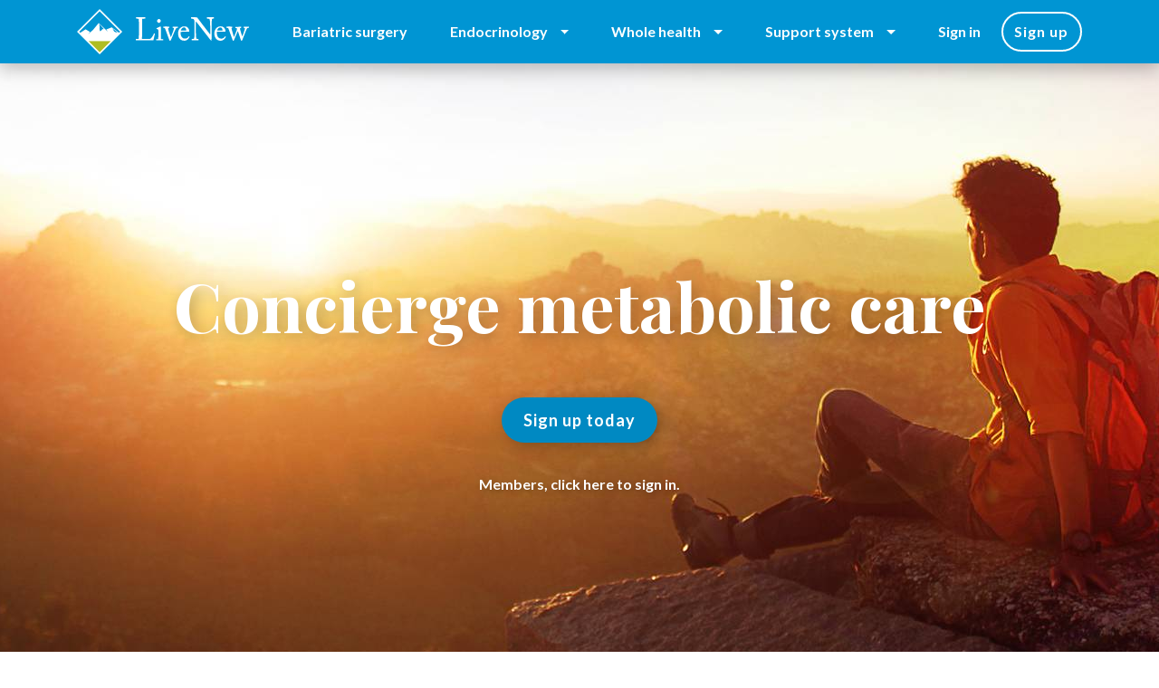

--- FILE ---
content_type: text/html; charset=UTF-8
request_url: https://livenew.health/health/concierge-metabolic-care/
body_size: 11673
content:
<!DOCTYPE html>
<html lang="en-US">
<head>

<!-- Google Tag Manager -->
<script>(function(w,d,s,l,i){w[l]=w[l]||[];w[l].push({'gtm.start':
new Date().getTime(),event:'gtm.js'});var f=d.getElementsByTagName(s)[0],
j=d.createElement(s),dl=l!='dataLayer'?'&l='+l:'';j.async=true;j.src=
'https://www.googletagmanager.com/gtm.js?id='+i+dl;f.parentNode.insertBefore(j,f);
})(window,document,'script','dataLayer','GTM-5Q7RNMW');</script>
<!-- End Google Tag Manager -->

<meta charset="UTF-8">
<meta name="viewport" content="width=device-width, initial-scale=1">
<meta http-equiv="X-UA-Compatible" content="IE=edge">

<link rel="apple-touch-icon" sizes="180x180" href="/apple-touch-icon.png">
<link rel="icon" type="image/png" sizes="32x32" href="/favicon-32x32.png">
<link rel="icon" type="image/png" sizes="16x16" href="/favicon-16x16.png">
<!--link rel="manifest" href="/site.webmanifest"-->
<link rel="mask-icon" href="/safari-pinned-tab.svg" color="#0095d3">
<meta name="msapplication-TileColor" content="#395b7e">
<meta name="theme-color" content="#ffffff">

<link href="https://fonts.googleapis.com/css?family=Lato:400,700|Playfair+Display:700&display=swap" rel="stylesheet">

<meta name='robots' content='index, follow, max-image-preview:large, max-snippet:-1, max-video-preview:-1' />
	<style>img:is([sizes="auto" i], [sizes^="auto," i]) { contain-intrinsic-size: 3000px 1500px }</style>
	
	<!-- This site is optimized with the Yoast SEO plugin v25.7 - https://yoast.com/wordpress/plugins/seo/ -->
	<title>Concierge metabolic care - LiveNew</title>
	<link rel="canonical" href="https://livenew.health/health/concierge-metabolic-care/" />
	<meta property="og:locale" content="en_US" />
	<meta property="og:type" content="article" />
	<meta property="og:title" content="Concierge metabolic care - LiveNew" />
	<meta property="og:description" content="What is metabolic care? Metabolism for many individuals involves a complex interplay between a person’s weight, metabolic rate, and endocrine systems. At its core it often also involves individualized behavioral, nutritional, and kinesthesiology (exercise) elements. True metabolic care goes far beyond a medication or a surgical procedure. True metabolic care brings these resource and many [&hellip;]" />
	<meta property="og:url" content="https://livenew.health/health/concierge-metabolic-care/" />
	<meta property="og:site_name" content="LiveNew" />
	<meta property="article:modified_time" content="2019-10-01T05:37:28+00:00" />
	<meta name="twitter:card" content="summary_large_image" />
	<meta name="twitter:label1" content="Est. reading time" />
	<meta name="twitter:data1" content="2 minutes" />
	<!-- / Yoast SEO plugin. -->


<link rel='dns-prefetch' href='//cdn.jsdelivr.net' />
<link rel="alternate" type="application/rss+xml" title="LiveNew &raquo; Feed" href="https://livenew.health/feed/" />
<style id='classic-theme-styles-inline-css' type='text/css'>
/*! This file is auto-generated */
.wp-block-button__link{color:#fff;background-color:#32373c;border-radius:9999px;box-shadow:none;text-decoration:none;padding:calc(.667em + 2px) calc(1.333em + 2px);font-size:1.125em}.wp-block-file__button{background:#32373c;color:#fff;text-decoration:none}
</style>
<style id='global-styles-inline-css' type='text/css'>
:root{--wp--preset--aspect-ratio--square: 1;--wp--preset--aspect-ratio--4-3: 4/3;--wp--preset--aspect-ratio--3-4: 3/4;--wp--preset--aspect-ratio--3-2: 3/2;--wp--preset--aspect-ratio--2-3: 2/3;--wp--preset--aspect-ratio--16-9: 16/9;--wp--preset--aspect-ratio--9-16: 9/16;--wp--preset--color--black: #000000;--wp--preset--color--cyan-bluish-gray: #abb8c3;--wp--preset--color--white: #ffffff;--wp--preset--color--pale-pink: #f78da7;--wp--preset--color--vivid-red: #cf2e2e;--wp--preset--color--luminous-vivid-orange: #ff6900;--wp--preset--color--luminous-vivid-amber: #fcb900;--wp--preset--color--light-green-cyan: #7bdcb5;--wp--preset--color--vivid-green-cyan: #00d084;--wp--preset--color--pale-cyan-blue: #8ed1fc;--wp--preset--color--vivid-cyan-blue: #0693e3;--wp--preset--color--vivid-purple: #9b51e0;--wp--preset--gradient--vivid-cyan-blue-to-vivid-purple: linear-gradient(135deg,rgba(6,147,227,1) 0%,rgb(155,81,224) 100%);--wp--preset--gradient--light-green-cyan-to-vivid-green-cyan: linear-gradient(135deg,rgb(122,220,180) 0%,rgb(0,208,130) 100%);--wp--preset--gradient--luminous-vivid-amber-to-luminous-vivid-orange: linear-gradient(135deg,rgba(252,185,0,1) 0%,rgba(255,105,0,1) 100%);--wp--preset--gradient--luminous-vivid-orange-to-vivid-red: linear-gradient(135deg,rgba(255,105,0,1) 0%,rgb(207,46,46) 100%);--wp--preset--gradient--very-light-gray-to-cyan-bluish-gray: linear-gradient(135deg,rgb(238,238,238) 0%,rgb(169,184,195) 100%);--wp--preset--gradient--cool-to-warm-spectrum: linear-gradient(135deg,rgb(74,234,220) 0%,rgb(151,120,209) 20%,rgb(207,42,186) 40%,rgb(238,44,130) 60%,rgb(251,105,98) 80%,rgb(254,248,76) 100%);--wp--preset--gradient--blush-light-purple: linear-gradient(135deg,rgb(255,206,236) 0%,rgb(152,150,240) 100%);--wp--preset--gradient--blush-bordeaux: linear-gradient(135deg,rgb(254,205,165) 0%,rgb(254,45,45) 50%,rgb(107,0,62) 100%);--wp--preset--gradient--luminous-dusk: linear-gradient(135deg,rgb(255,203,112) 0%,rgb(199,81,192) 50%,rgb(65,88,208) 100%);--wp--preset--gradient--pale-ocean: linear-gradient(135deg,rgb(255,245,203) 0%,rgb(182,227,212) 50%,rgb(51,167,181) 100%);--wp--preset--gradient--electric-grass: linear-gradient(135deg,rgb(202,248,128) 0%,rgb(113,206,126) 100%);--wp--preset--gradient--midnight: linear-gradient(135deg,rgb(2,3,129) 0%,rgb(40,116,252) 100%);--wp--preset--font-size--small: 13px;--wp--preset--font-size--medium: 20px;--wp--preset--font-size--large: 36px;--wp--preset--font-size--x-large: 42px;--wp--preset--spacing--20: 0.44rem;--wp--preset--spacing--30: 0.67rem;--wp--preset--spacing--40: 1rem;--wp--preset--spacing--50: 1.5rem;--wp--preset--spacing--60: 2.25rem;--wp--preset--spacing--70: 3.38rem;--wp--preset--spacing--80: 5.06rem;--wp--preset--shadow--natural: 6px 6px 9px rgba(0, 0, 0, 0.2);--wp--preset--shadow--deep: 12px 12px 50px rgba(0, 0, 0, 0.4);--wp--preset--shadow--sharp: 6px 6px 0px rgba(0, 0, 0, 0.2);--wp--preset--shadow--outlined: 6px 6px 0px -3px rgba(255, 255, 255, 1), 6px 6px rgba(0, 0, 0, 1);--wp--preset--shadow--crisp: 6px 6px 0px rgba(0, 0, 0, 1);}:where(.is-layout-flex){gap: 0.5em;}:where(.is-layout-grid){gap: 0.5em;}body .is-layout-flex{display: flex;}.is-layout-flex{flex-wrap: wrap;align-items: center;}.is-layout-flex > :is(*, div){margin: 0;}body .is-layout-grid{display: grid;}.is-layout-grid > :is(*, div){margin: 0;}:where(.wp-block-columns.is-layout-flex){gap: 2em;}:where(.wp-block-columns.is-layout-grid){gap: 2em;}:where(.wp-block-post-template.is-layout-flex){gap: 1.25em;}:where(.wp-block-post-template.is-layout-grid){gap: 1.25em;}.has-black-color{color: var(--wp--preset--color--black) !important;}.has-cyan-bluish-gray-color{color: var(--wp--preset--color--cyan-bluish-gray) !important;}.has-white-color{color: var(--wp--preset--color--white) !important;}.has-pale-pink-color{color: var(--wp--preset--color--pale-pink) !important;}.has-vivid-red-color{color: var(--wp--preset--color--vivid-red) !important;}.has-luminous-vivid-orange-color{color: var(--wp--preset--color--luminous-vivid-orange) !important;}.has-luminous-vivid-amber-color{color: var(--wp--preset--color--luminous-vivid-amber) !important;}.has-light-green-cyan-color{color: var(--wp--preset--color--light-green-cyan) !important;}.has-vivid-green-cyan-color{color: var(--wp--preset--color--vivid-green-cyan) !important;}.has-pale-cyan-blue-color{color: var(--wp--preset--color--pale-cyan-blue) !important;}.has-vivid-cyan-blue-color{color: var(--wp--preset--color--vivid-cyan-blue) !important;}.has-vivid-purple-color{color: var(--wp--preset--color--vivid-purple) !important;}.has-black-background-color{background-color: var(--wp--preset--color--black) !important;}.has-cyan-bluish-gray-background-color{background-color: var(--wp--preset--color--cyan-bluish-gray) !important;}.has-white-background-color{background-color: var(--wp--preset--color--white) !important;}.has-pale-pink-background-color{background-color: var(--wp--preset--color--pale-pink) !important;}.has-vivid-red-background-color{background-color: var(--wp--preset--color--vivid-red) !important;}.has-luminous-vivid-orange-background-color{background-color: var(--wp--preset--color--luminous-vivid-orange) !important;}.has-luminous-vivid-amber-background-color{background-color: var(--wp--preset--color--luminous-vivid-amber) !important;}.has-light-green-cyan-background-color{background-color: var(--wp--preset--color--light-green-cyan) !important;}.has-vivid-green-cyan-background-color{background-color: var(--wp--preset--color--vivid-green-cyan) !important;}.has-pale-cyan-blue-background-color{background-color: var(--wp--preset--color--pale-cyan-blue) !important;}.has-vivid-cyan-blue-background-color{background-color: var(--wp--preset--color--vivid-cyan-blue) !important;}.has-vivid-purple-background-color{background-color: var(--wp--preset--color--vivid-purple) !important;}.has-black-border-color{border-color: var(--wp--preset--color--black) !important;}.has-cyan-bluish-gray-border-color{border-color: var(--wp--preset--color--cyan-bluish-gray) !important;}.has-white-border-color{border-color: var(--wp--preset--color--white) !important;}.has-pale-pink-border-color{border-color: var(--wp--preset--color--pale-pink) !important;}.has-vivid-red-border-color{border-color: var(--wp--preset--color--vivid-red) !important;}.has-luminous-vivid-orange-border-color{border-color: var(--wp--preset--color--luminous-vivid-orange) !important;}.has-luminous-vivid-amber-border-color{border-color: var(--wp--preset--color--luminous-vivid-amber) !important;}.has-light-green-cyan-border-color{border-color: var(--wp--preset--color--light-green-cyan) !important;}.has-vivid-green-cyan-border-color{border-color: var(--wp--preset--color--vivid-green-cyan) !important;}.has-pale-cyan-blue-border-color{border-color: var(--wp--preset--color--pale-cyan-blue) !important;}.has-vivid-cyan-blue-border-color{border-color: var(--wp--preset--color--vivid-cyan-blue) !important;}.has-vivid-purple-border-color{border-color: var(--wp--preset--color--vivid-purple) !important;}.has-vivid-cyan-blue-to-vivid-purple-gradient-background{background: var(--wp--preset--gradient--vivid-cyan-blue-to-vivid-purple) !important;}.has-light-green-cyan-to-vivid-green-cyan-gradient-background{background: var(--wp--preset--gradient--light-green-cyan-to-vivid-green-cyan) !important;}.has-luminous-vivid-amber-to-luminous-vivid-orange-gradient-background{background: var(--wp--preset--gradient--luminous-vivid-amber-to-luminous-vivid-orange) !important;}.has-luminous-vivid-orange-to-vivid-red-gradient-background{background: var(--wp--preset--gradient--luminous-vivid-orange-to-vivid-red) !important;}.has-very-light-gray-to-cyan-bluish-gray-gradient-background{background: var(--wp--preset--gradient--very-light-gray-to-cyan-bluish-gray) !important;}.has-cool-to-warm-spectrum-gradient-background{background: var(--wp--preset--gradient--cool-to-warm-spectrum) !important;}.has-blush-light-purple-gradient-background{background: var(--wp--preset--gradient--blush-light-purple) !important;}.has-blush-bordeaux-gradient-background{background: var(--wp--preset--gradient--blush-bordeaux) !important;}.has-luminous-dusk-gradient-background{background: var(--wp--preset--gradient--luminous-dusk) !important;}.has-pale-ocean-gradient-background{background: var(--wp--preset--gradient--pale-ocean) !important;}.has-electric-grass-gradient-background{background: var(--wp--preset--gradient--electric-grass) !important;}.has-midnight-gradient-background{background: var(--wp--preset--gradient--midnight) !important;}.has-small-font-size{font-size: var(--wp--preset--font-size--small) !important;}.has-medium-font-size{font-size: var(--wp--preset--font-size--medium) !important;}.has-large-font-size{font-size: var(--wp--preset--font-size--large) !important;}.has-x-large-font-size{font-size: var(--wp--preset--font-size--x-large) !important;}
:where(.wp-block-post-template.is-layout-flex){gap: 1.25em;}:where(.wp-block-post-template.is-layout-grid){gap: 1.25em;}
:where(.wp-block-columns.is-layout-flex){gap: 2em;}:where(.wp-block-columns.is-layout-grid){gap: 2em;}
:root :where(.wp-block-pullquote){font-size: 1.5em;line-height: 1.6;}
</style>
<link rel='stylesheet' id='style-style-css' href='https://livenew.health/wp-content/themes/flexy-livenew/css/style.css?ver=1691691226' type='text/css' media='all' />
<script type="text/javascript" src="https://livenew.health/wp-includes/js/jquery/jquery.min.js?ver=3.7.1" id="jquery-core-js"></script>
<script type="text/javascript" src="https://livenew.health/wp-includes/js/jquery/jquery-migrate.min.js?ver=3.4.1" id="jquery-migrate-js"></script>
<link rel="https://api.w.org/" href="https://livenew.health/wp-json/" /><link rel="alternate" title="JSON" type="application/json" href="https://livenew.health/wp-json/wp/v2/pages/261" /><link rel="EditURI" type="application/rsd+xml" title="RSD" href="https://livenew.health/xmlrpc.php?rsd" />
<link rel='shortlink' href='https://livenew.health/?p=261' />
<link rel="alternate" title="oEmbed (JSON)" type="application/json+oembed" href="https://livenew.health/wp-json/oembed/1.0/embed?url=https%3A%2F%2Flivenew.health%2Fhealth%2Fconcierge-metabolic-care%2F" />
<link rel="alternate" title="oEmbed (XML)" type="text/xml+oembed" href="https://livenew.health/wp-json/oembed/1.0/embed?url=https%3A%2F%2Flivenew.health%2Fhealth%2Fconcierge-metabolic-care%2F&#038;format=xml" />
<link rel="alternate" type="application/ld+json" href="https://livenew.health/health/concierge-metabolic-care/?format=application/ld+json" title="Structured Descriptor Document (JSON-LD format)"><script type="application/ld+json" data-source="DataFeed:WordPress" data-schema="261-page-Default">{"@context":"https:\/\/schema.org\/","@type":"Article","@id":"https:\/\/livenew.health\/health\/concierge-metabolic-care\/#Article","mainEntityOfPage":"https:\/\/livenew.health\/health\/concierge-metabolic-care\/","headline":"Concierge metabolic care","name":"Concierge metabolic care","description":"What is metabolic care? Metabolism for many individuals involves a complex interplay between a person\u2019s weight, metabolic rate, and endocrine systems. At its core it often also involves individualized behavioral, nutritional, and kinesthesiology (exercise) elements. True metabolic care goes far beyond a medication or a surgical procedure. True metabolic care brings these resource and many [&hellip;]","datePublished":"2019-08-22","dateModified":"2019-09-30","author":{"@type":"Person","@id":"https:\/\/livenew.health\/author\/dcudev\/#Person","name":"Kevin Hotaling","url":"https:\/\/livenew.health\/author\/dcudev\/","identifier":1,"image":{"@type":"ImageObject","@id":"https:\/\/secure.gravatar.com\/avatar\/7d66c4353f11d9de27e35d928aff103886a146fb8a2373848dc6f0dbbb14d137?s=96&d=mm&r=g","url":"https:\/\/secure.gravatar.com\/avatar\/7d66c4353f11d9de27e35d928aff103886a146fb8a2373848dc6f0dbbb14d137?s=96&d=mm&r=g","height":96,"width":96}},"publisher":{"@type":"Organization","name":"LiveNew","logo":{"@type":"ImageObject","@id":"https:\/\/livenew.health\/wp-content\/uploads\/2020\/05\/LiveNew-Logo-1.png","url":"https:\/\/livenew.health\/wp-content\/uploads\/2020\/05\/LiveNew-Logo-1.png","width":681,"height":681}},"url":"https:\/\/livenew.health\/health\/concierge-metabolic-care\/"}</script>
<script type="application/ld+json" data-source="DataFeed:WordPress" data-schema="Breadcrumb">{"@context":"https:\/\/schema.org","@type":"BreadcrumbList","@id":"https:\/\/livenew.health\/health\/concierge-metabolic-care\/#BreadcrumbList","itemListElement":[{"@type":"ListItem","position":1,"name":"Whole health","item":"https:\/\/livenew.health\/health\/#breadcrumbitem"},{"@type":"ListItem","position":2,"name":"Concierge metabolic care","item":"https:\/\/livenew.health\/health\/concierge-metabolic-care\/#breadcrumbitem"}]}</script>
<script>document.documentElement.className += " js";</script>

</head>

<body class="wp-singular page-template page-template-temp-hero-cta page-template-temp-hero-cta-php page page-id-261 page-child parent-pageid-246 wp-theme-flexy-livenew">

<!-- Google Tag Manager (noscript) -->
<noscript><iframe src="https://www.googletagmanager.com/ns.html?id=GTM-5Q7RNMW" height="0" width="0" style="display:none;visibility:hidden"></iframe></noscript>
<!-- End Google Tag Manager (noscript) -->

<header class="navbar navbar-expand-lg flex-wrap">
  <!-- div class="notification" style="width: 100%;padding: 10px;background-color: #b72713; transform:translateY(-10px);">
    <p class="text-center" style="color:#fff;margin:0 auto;line-height:30px;font-weight:500;max-width:800px;">As part of our response to COVID-19, we're prioritizing your safety by offering virtual health visits to protect you in the safety of your own home. Please call our office for more details: <a href="tel:+1-303-269-4370" target="_blank" style="color:#fff;">(303) 269-4370</a>.</p>
  </div -->
  <div class="container d-flex flex-wrap justify-content-between align-items-center">
    <a class="navbar-brand d-flex align-items-center" href="https://livenew.health">
      <img src="https://livenew.health/wp-content/themes/flexy-livenew/img/logomark.png" alt="Live New Logo" />
      <svg xmlns="http://www.w3.org/2000/svg" viewBox="0 0 782.000000 157.000000"
 preserveAspectRatio="xMidYMid meet"><title>Live New wordmark</title>
      <g transform="translate(0.000000,157.000000) scale(0.100000,-0.100000)" stroke="none">
      <path d="M22 1520 l3 -45 82 -3 c73 -2 84 -5 95 -25 19 -32 17 -1289 -2 -1311
      -9 -12 -32 -16 -90 -16 -104 0 -110 -3 -110 -54 l0 -41 606 0 606 0 55 223
      c31 123 53 225 51 227 -2 3 -18 7 -34 10 -28 5 -30 3 -59 -62 -56 -127 -152
      -255 -217 -289 -21 -11 -84 -14 -303 -14 l-275 0 1 643 c1 353 4 656 8 672 l6
      30 105 5 105 5 0 45 0 45 -318 0 -318 0 3 -45z"/>
      <path d="M3812 1521 l3 -46 76 -5 c86 -6 108 -18 140 -82 18 -35 19 -67 19
      -587 0 -561 -4 -634 -38 -664 -11 -10 -41 -17 -82 -19 l-65 -3 0 -45 0 -45
      230 0 230 0 3 24 c2 12 1 34 -2 47 -6 22 -11 24 -66 24 -56 0 -60 2 -75 30
      -22 43 -34 253 -41 745 l-6 410 20 -20 c11 -11 101 -120 199 -241 98 -122 267
      -332 375 -465 108 -134 254 -316 325 -403 128 -160 155 -187 170 -172 4 4 10
      324 13 710 6 811 -2 753 97 758 l58 3 0 45 0 45 -240 0 -240 0 0 -45 0 -45 71
      -5 c118 -8 130 -29 144 -252 15 -236 18 -811 4 -795 -50 55 -475 590 -658 827
      -125 162 -235 299 -244 304 -9 5 -108 11 -220 12 l-203 2 3 -47z"/>
      <path d="M1556 1440 c-41 -13 -74 -48 -87 -91 -17 -55 11 -106 73 -137 40 -20
      52 -22 85 -13 116 31 134 185 28 235 -36 18 -55 19 -99 6z"/>
      <path d="M1640 930 c-30 -16 -90 -43 -133 -61 -43 -18 -81 -38 -84 -46 -8 -21
      14 -40 55 -47 21 -3 48 -16 60 -29 22 -23 22 -26 20 -328 l-3 -304 -75 -5 -75
      -5 0 -40 0 -40 240 0 240 0 0 40 0 40 -68 3 c-63 3 -69 5 -78 29 -6 16 -9 180
      -8 422 1 453 8 424 -91 371z"/>
      <path d="M3229 947 c-68 -19 -130 -60 -187 -122 -94 -103 -129 -214 -119 -388
      10 -203 103 -345 264 -408 78 -30 227 -33 293 -6 70 29 144 90 189 158 45 68
      49 85 24 105 -26 19 -28 18 -65 -33 -22 -30 -55 -59 -89 -78 -48 -27 -63 -30
      -139 -30 -107 0 -164 25 -220 96 -59 75 -82 146 -84 259 l-1 95 284 3 c203 2
      288 6 299 14 10 9 13 25 9 60 -13 104 -79 204 -168 253 -47 26 -66 30 -149 32
      -56 2 -114 -3 -141 -10z m140 -67 c51 -14 90 -57 107 -118 9 -29 13 -59 10
      -67 -4 -11 -43 -15 -191 -17 -119 -2 -185 1 -185 7 0 16 47 108 67 131 25 29
      67 55 106 64 45 11 48 11 86 0z"/>
      <path d="M5747 949 c-136 -32 -252 -149 -298 -301 -18 -59 -21 -88 -17 -196 3
      -122 5 -131 40 -204 66 -140 160 -214 302 -239 38 -6 93 -9 123 -6 115 12 238
      98 298 209 l27 50 -21 21 -21 21 -55 -61 c-73 -80 -137 -107 -241 -101 -175
      11 -284 157 -284 380 l0 78 284 0 c325 0 323 -1 311 74 -18 114 -106 230 -202
      266 -58 21 -175 26 -246 9z m173 -88 c34 -23 70 -97 70 -143 l0 -38 -185 0
      c-118 0 -185 4 -185 10 0 25 47 107 81 141 58 58 159 72 219 30z"/>
      <path d="M1898 933 c-5 -6 -8 -24 -6 -40 3 -25 8 -29 53 -35 63 -9 73 -23 126
      -168 77 -210 237 -628 254 -659 18 -36 52 -41 78 -13 17 18 66 125 194 422 90
      210 175 381 197 400 9 7 39 15 67 18 l50 5 -3 40 -3 39 -180 0 -180 -1 -3 -40
      c-3 -40 -3 -41 30 -41 90 0 81 -53 -74 -440 -39 -96 -72 -176 -73 -178 -7 -8
      -129 321 -161 430 -49 171 -46 188 27 188 29 0 30 1 27 41 l-3 41 -203 2
      c-147 1 -206 -2 -214 -11z"/>
      <path d="M6258 933 c-5 -6 -8 -24 -6 -40 3 -26 7 -28 63 -35 32 -4 65 -13 71
      -20 7 -7 79 -191 159 -408 81 -217 151 -403 156 -412 11 -20 49 -24 66 -7 6 6
      71 152 144 325 74 172 136 310 140 306 3 -4 50 -137 104 -297 54 -160 104
      -302 112 -317 15 -30 52 -38 71 -15 6 7 65 147 132 311 169 418 199 488 220
      509 10 11 39 22 71 25 50 7 54 9 57 36 2 16 -1 33 -6 38 -5 5 -86 10 -183 10
      l-174 0 -3 -41 c-3 -38 -1 -41 23 -41 43 0 65 -17 65 -50 0 -17 -40 -139 -89
      -272 -48 -134 -90 -249 -92 -256 -6 -18 -171 513 -167 535 2 13 15 20 43 23
      39 5 40 6 43 48 l3 42 -203 -2 -203 -3 0 -40 0 -40 45 -3 c102 -7 100 -27 -28
      -334 -59 -142 -109 -258 -112 -258 -10 0 -171 560 -168 582 2 17 11 24 31 26
      26 3 28 6 25 44 l-3 40 -198 2 c-143 1 -201 -2 -209 -11z"/>
      </g>
      </svg>
    </a>
    <div class="navbar-toggler d-lg-none" role="button" data-toggle="collapse" data-target="#nav-primary" aria-controls="nav-primary" aria-expanded="false" aria-label="Toggle navigation">
      <div class="line-menu half start"></div>
      <div class="line-menu"></div>
      <div class="line-menu half end"></div>
    </div>
    <div id="nav-primary" class="collapse navbar-collapse">
      <ul class="navbar-nav justify-content-around">
        <li class="nav-item">
          <a href="/bariatric-surgery/" class="nodrop"><span class="d-lg-none d-xl-inline">Bariatric </span>surgery</a>
        </li>
        <li class="nav-item dropdown">
          <a href="/endocrinology/">Endocrinology</a>
          <a id="droplink2" class="dropdown-toggle" href="#" data-toggle="dropdown" aria-haspopup="true" aria-expanded="false">
            <span class="sr-only">Toggle Dropdown</span>
          </a>
          <ul class="dropdown-menu endo" aria-labelledby="droplink2"><li id="menu-item-326" class="menu-item menu-item-type-post_type menu-item-object-page menu-item-326"><a href="https://livenew.health/endocrinology/diabetes/">Diabetes treatment</a></li>
<li id="menu-item-331" class="menu-item menu-item-type-post_type menu-item-object-page menu-item-331"><a href="https://livenew.health/endocrinology/thyroid-disorders/">Thyroid disorders</a></li>
<li id="menu-item-329" class="menu-item menu-item-type-post_type menu-item-object-page menu-item-329"><a href="https://livenew.health/endocrinology/pcos/">PCOS treatment</a></li>
<li id="menu-item-327" class="menu-item menu-item-type-post_type menu-item-object-page menu-item-327"><a href="https://livenew.health/endocrinology/osteoporosis/">Osteoporosis treatment</a></li>
<li id="menu-item-330" class="menu-item menu-item-type-post_type menu-item-object-page menu-item-330"><a href="https://livenew.health/endocrinology/pituitary/">Pituitary treatment</a></li>
<li id="menu-item-328" class="menu-item menu-item-type-post_type menu-item-object-page menu-item-328"><a href="https://livenew.health/endocrinology/other-pituitary-hormones/">Other pituitary hormones</a></li>
<li id="menu-item-324" class="menu-item menu-item-type-post_type menu-item-object-page menu-item-324"><a href="https://livenew.health/endocrinology/adrenal-disorders/">Adrenal disorders</a></li>
<li id="menu-item-325" class="menu-item menu-item-type-post_type menu-item-object-page menu-item-325"><a href="https://livenew.health/endocrinology/adrenal-insufficiency/">Adrenal insufficiency</a></li>
</ul>        </li>
        <li class="nav-item dropdown">
          <a href="/health/">Whole health</a>
          <a id="droplink3" class="dropdown-toggle" href="#" data-toggle="dropdown" aria-haspopup="true" aria-expanded="false">
            <span class="sr-only">Toggle Dropdown</span>
          </a>
          <ul class="dropdown-menu holistic" aria-labelledby="droplink3"><li id="menu-item-249" class="menu-item menu-item-type-post_type menu-item-object-page menu-item-249"><a href="https://livenew.health/health/concierge-weight-control/">Concierge weight loss</a></li>
<li id="menu-item-263" class="menu-item menu-item-type-post_type menu-item-object-page current-menu-item page_item page-item-261 current_page_item menu-item-263"><a href="https://livenew.health/health/concierge-metabolic-care/" aria-current="page">Concierge metabolic care</a></li>
<li id="menu-item-243" class="menu-item menu-item-type-post_type menu-item-object-page menu-item-243"><a href="https://livenew.health/health/weight-loss-exercise/">Weight loss exercise</a></li>
<li id="menu-item-244" class="menu-item menu-item-type-post_type menu-item-object-page menu-item-244"><a href="https://livenew.health/health/weight-loss-nutrition/">Weight loss nutrition</a></li>
<li id="menu-item-342" class="menu-item menu-item-type-post_type menu-item-object-page menu-item-342"><a href="https://livenew.health/health/preventative-medicine/">Preventative medicine</a></li>
</ul>        </li><!--dropdown-->
        <li class="nav-item dropdown">
          <a href="/support/">Support<span class="d-lg-none d-xl-inline"> system</span></a>
          <a id="droplink4" class="dropdown-toggle" href="#" data-toggle="dropdown" aria-haspopup="true" aria-expanded="false">
            <span class="sr-only">Toggle Dropdown</span>
          </a>
          <ul class="dropdown-menu support" aria-labelledby="droplink4"><li id="menu-item-254" class="menu-item menu-item-type-post_type menu-item-object-page menu-item-254"><a href="https://livenew.health/support/weight-loss-education/">Weight loss education</a></li>
<li id="menu-item-343" class="menu-item menu-item-type-post_type menu-item-object-page menu-item-343"><a href="https://livenew.health/support/weight-loss-counseling/">Weight loss counseling</a></li>
<li id="menu-item-256" class="menu-item menu-item-type-post_type menu-item-object-page menu-item-256"><a href="https://livenew.health/support/depression-recovery/">Depression recovery</a></li>
<li id="menu-item-267" class="menu-item menu-item-type-post_type menu-item-object-page menu-item-267"><a href="https://livenew.health/support/cooking-for-weight-loss/">Cooking for weight loss</a></li>
<li id="menu-item-245" class="menu-item menu-item-type-post_type menu-item-object-page menu-item-245"><a href="https://livenew.health/support/weight-loss-support-group/">Healing community</a></li>
<li id="menu-item-253" class="menu-item menu-item-type-post_type menu-item-object-page menu-item-253"><a href="https://livenew.health/support/livenew-team/">The LiveNew team</a></li>
</ul>        </li><!--dropdown-->
        <li class="nav-item"><a href="https://mychart.adventhealth.com/LIVENEWENDOCRINBARIATRICS/Authentication/Login?" target="_blank" rel="noopener noreferrer">Sign in</a></li>
      </ul>
      <a href="/contact/" class="btn btn-outline">Sign up</a>
    </div><!--navbar-collapse-->
  </div><!--container-->
</header>
<main>

<main id="main" role="main">
  
<div class="acf-hero-unit " style="background-image:url('https://livenew.health/wp-content/uploads/2019/09/sunrise-squoosh.jpg');">
  <div class="container d-flex flex-column justify-content-center align-items-center ">
    <h1>Concierge metabolic care</h1>    <a class="btn btn-primary" href="/contact/">Sign up today</a>
    <a href="https://mychart.adventhealth.com/LIVENEWENDOCRINBARIATRICS/Authentication/Login?" target="_blank" rel="noopener noreferrer">Members, click here to sign in.</a>
      </div>
</div><!--hero-->
  <div class="container basic">
    
<h2 class="wp-block-heading">What is metabolic care?</h2>



<p>Metabolism for many individuals involves a complex interplay between a person’s weight, metabolic rate, and endocrine systems. At its core it often also involves individualized behavioral, nutritional, and kinesthesiology (exercise) elements. True metabolic care goes far beyond a medication or a surgical procedure. True metabolic care brings these resource and many specialties together to address foundational reasons for metabolic disease, to treat existing disease, and to prevent the dangerous progression toward other related diseases.</p>



<h2 class="wp-block-heading">What is the best concierge medical care?</h2>



<p>Concierge medical care is health care that is provided outside of the in mainstream health insurance system. Working through the insurance system can often lead to frustrations. Many people find that these frustrations are created by increasing difficulty accessing specialty Endocrine care (including exceptionally long wait times), feeling like a number, difficulty working with office staff who must process your insurance information, and inadequate time with your provider. In addition, healthcare reform has stimulated many high deductible insurance plans that make many patients pay $5,000 or more every year toward their own health care even after they have paid insurance premiums. Because of this many people are beginning realize the best health care for them bypasses these frustrations by eliminating insurances and working directly with providers in a self-pay or concierge venue. However, many patients find it confusing when they attempt to identify the best destination this care. Understanding what the most optimal concierge medical destination is for you, must involve a clear understanding of your most fundamental health care needs are. Often the disease state or symptom may actually be secondary to a more fundamental metabolic dysfunction. It is important to choose your concierge medical care with this in mind.</p>



<h2 class="wp-block-heading"><strong>How can concierge metabolic care help me?</strong></h2>



<p>If you are struggling with a metabolic disease such as diabetes and feel the frustrations of a broken healthcare system mounting then the concierge metabolic care at LiveNew is designed with your specific needs in mind. Using a comprehensive treatment paradigm we invite you to partner with our whole person care methodology to deliver individualized treatment and effectively resolve your foundational disease state. Our concierge metabolic program is designed to liberate you from your frustrations by giving you priority appointment access, by providing you with sophisticated front office staff that value your individuality, and by delivering the elite, comprehensive, and warmly compassionate care that you deserve. At LiveNew your metabolic needs are always our top priority!</p>
  </div><!--container-->
  
<section class="acf-call-to-action d-flex flex-column align-items-center pt-half pb-half ">
  <h3>Harness the power to transform your life</h3>
  <p>Contact us now to start the next chapter of your life. Call <a href="tel:+1303-269-4370" target="_blank">(303) 269-4370</a>, email <a href="/cdn-cgi/l/email-protection#f1989f979eb19d9887949f9486df9994909d8599" target="_blank"><span class="__cf_email__" data-cfemail="b3daddd5dcf3dfdac5d6ddd6c49ddbd6d2dfc7db">[email&#160;protected]</span></a>, or click the link below.</p>
  <a class="btn btn-white d-inline-block" href="/contact/">Sign up today</a>
  <a href="https://mychart.adventhealth.com/LIVENEWENDOCRINBARIATRICS/Authentication/Login?" target="_blank" rel="noopener noreferrer">Members, click here to sign in.</a>
</section>
</main>
      
</main>
<footer class="footer">
  <div class="container">
    <div class="d-flex justify-content-between flex-wrap">
      <div style="min-width:100px;">
        <h4>Menu</h4>
        <a href="/">Home</a><br>
        <a href="/bariatric-surgery/">Surgery</a><br>
        <a href="/endocrinology/">Endocrinology</a><br>
        <a href="/health/">Whole health</a><br>
        <a href="/support/">Support system</a><br>
        <a href="/contact/">Sign up</a><br>
      </div>
      <div style="min-width:180px;">
        <h4>Contact Us</h4>
        <p><a href="https://maps.app.goo.gl/boSJvaDvAmxAixHr7" style="display:block;" target="_blank" rel="noopener noreferrer">5351 South Roslyn Street<br/>
          Suite 101<br/>
          Greenwood Village, CO 80111</a>
          <a href="/cdn-cgi/l/email-protection#7d14131b123d11140b1813180a5315181c110915" target="_blank"><span class="__cf_email__" data-cfemail="98f1f6fef7d8f4f1eefdf6fdefb6f0fdf9f4ecf0">[email&#160;protected]</span></a><br/>
                    <span style="display:inline-block;min-width:35px;">Call:</span> <a href="tel:+13032694370" target="_blank">(303) 269-4370</a><br/>
          <span style="display:inline-block;min-width:35px;">Fax:</span> (303) 269-4371</p>
      </div>
      <div style="min-width:100px;">
        <h4>Resources</h4>
        <a href="https://asmbs.org/patients/benefits-of-bariatric-surgery" target="_blank" rel="noopener noreferrer">ASMBS
        </a><br>
        <a href="http://www.niddk.nih.gov/health-information/health-topics/weight-control/bariatric-surgery-severe-obesity/Pages/bariatric-surgery-for-severe-obesity.aspx" target="_blank"  rel="noopener noreferrer">NIH</a><br>
        <a href="http://obesitymedicine.org/" target="_blank" rel="noopener noreferrer">OMA</a><br>
        <a href="http://www.obesity.org/" target="_blank" rel="noopener noreferrer">TOS</a><br>
        <a href="https://www.facs.org/quality-programs/mbsaqip" target="_blank" rel="noopener noreferrer">MBSAQIP</a><br>
        <a href="http://abom.org/" target="_blank" rel="noopener noreferrer">ABOM</a><br>
      </div>
      <div style="min-width:180px;">
        <div data-healthgrades-id="2P8S7" style="margin-top:32px;min-width:180px;"></div>
      </div>
    </div>
    <div class="copyright">
      <div class="row flex-row-reverse">
        <div class="col-md-6">
          <ul class="socials d-flex justify-content-center justify-content-md-end">
                        <li><a href="https://www.facebook.com/https://www.facebook.com/BariatricAndMetabolicCenterOfColorado" target="_blank" rel="noopener noreferrer"><svg xmlns="http://www.w3.org/2000/svg" viewBox="0 0 448 512"><title>Facebook icon</title><path d="M448 80v352c0 26.5-21.5 48-48 48h-85.3V302.8h60.6l8.7-67.6h-69.3V192c0-19.6 5.4-32.9 33.5-32.9H384V98.7c-6.2-.8-27.4-2.7-52.2-2.7-51.6 0-87 31.5-87 89.4v49.9H184v67.6h60.9V480H48c-26.5 0-48-21.5-48-48V80c0-26.5 21.5-48 48-48h352c26.5 0 48 21.5 48 48z"/></svg></a></li>
                        <li><a href="https://twitter.com/bmccolorado" target="_blank" rel="noopener noreferrer"><svg xmlns="http://www.w3.org/2000/svg" viewBox="0 0 448 512"><title>Twitter icon</title><path d="M400 32H48C21.5 32 0 53.5 0 80v352c0 26.5 21.5 48 48 48h352c26.5 0 48-21.5 48-48V80c0-26.5-21.5-48-48-48zm-48.9 158.8c.2 2.8.2 5.7.2 8.5 0 86.7-66 186.6-186.6 186.6-37.2 0-71.7-10.8-100.7-29.4 5.3.6 10.4.8 15.8.8 30.7 0 58.9-10.4 81.4-28-28.8-.6-53-19.5-61.3-45.5 10.1 1.5 19.2 1.5 29.6-1.2-30-6.1-52.5-32.5-52.5-64.4v-.8c8.7 4.9 18.9 7.9 29.6 8.3a65.447 65.447 0 0 1-29.2-54.6c0-12.2 3.2-23.4 8.9-33.1 32.3 39.8 80.8 65.8 135.2 68.6-9.3-44.5 24-80.6 64-80.6 18.9 0 35.9 7.9 47.9 20.7 14.8-2.8 29-8.3 41.6-15.8-4.9 15.2-15.2 28-28.8 36.1 13.2-1.4 26-5.1 37.8-10.2-8.9 13.1-20.1 24.7-32.9 34z"/></svg></a></li>
                        <li><a href="https://www.pinterest.com/bariatriccenter/" target="_blank" rel="noopener noreferrer"><svg xmlns="http://www.w3.org/2000/svg" viewBox="0 0 448 512"><title>Pinterest icon</title><path d="M448 80v352c0 26.5-21.5 48-48 48H154.4c9.8-16.4 22.4-40 27.4-59.3 3-11.5 15.3-58.4 15.3-58.4 8 15.3 31.4 28.2 56.3 28.2 74.1 0 127.4-68.1 127.4-152.7 0-81.1-66.2-141.8-151.4-141.8-106 0-162.2 71.1-162.2 148.6 0 36 19.2 80.8 49.8 95.1 4.7 2.2 7.1 1.2 8.2-3.3.8-3.4 5-20.1 6.8-27.8.6-2.5.3-4.6-1.7-7-10.1-12.3-18.3-34.9-18.3-56 0-54.2 41-106.6 110.9-106.6 60.3 0 102.6 41.1 102.6 99.9 0 66.4-33.5 112.4-77.2 112.4-24.1 0-42.1-19.9-36.4-44.4 6.9-29.2 20.3-60.7 20.3-81.8 0-53-75.5-45.7-75.5 25 0 21.7 7.3 36.5 7.3 36.5-31.4 132.8-36.1 134.5-29.6 192.6l2.2.8H48c-26.5 0-48-21.5-48-48V80c0-26.5 21.5-48 48-48h352c26.5 0 48 21.5 48 48z"/></svg></a></li>
                        <li><a href="/feed/" target="_blank"><svg xmlns="http://www.w3.org/2000/svg" viewBox="0 0 448 512"><title>RSS icon</title><path d="M400 32H48C21.49 32 0 53.49 0 80v352c0 26.51 21.49 48 48 48h352c26.51 0 48-21.49 48-48V80c0-26.51-21.49-48-48-48zM112 416c-26.51 0-48-21.49-48-48s21.49-48 48-48 48 21.49 48 48-21.49 48-48 48zm157.533 0h-34.335c-6.011 0-11.051-4.636-11.442-10.634-5.214-80.05-69.243-143.92-149.123-149.123-5.997-.39-10.633-5.431-10.633-11.441v-34.335c0-6.535 5.468-11.777 11.994-11.425 110.546 5.974 198.997 94.536 204.964 204.964.352 6.526-4.89 11.994-11.425 11.994zm103.027 0h-34.334c-6.161 0-11.175-4.882-11.427-11.038-5.598-136.535-115.204-246.161-251.76-251.76C68.882 152.949 64 147.935 64 141.774V107.44c0-6.454 5.338-11.664 11.787-11.432 167.83 6.025 302.21 141.191 308.205 308.205.232 6.449-4.978 11.787-11.432 11.787z"/></svg></a></li>
          </ul>
        </div>
        <div class="col-md-6">
          <p>&copy;2025 LiveNew. &nbsp; <span class="showit">Site Credits</span><a class="showme" href="https://desconu.com" target="_blank" rel="noopener noreferrer">WordPress Development by Desconu</a> &nbsp; <a href="/privacy-policy/" class="hidethis">Privacy Policy</a> &nbsp; <a class="hidethis" href="/sitemap_index.xml" target="_blank">Site Map</a></p>
        </div>
      </div><!--row-->
    </div><!--copyright-->
  </div><!--container-->
</footer>


<script data-cfasync="false" src="/cdn-cgi/scripts/5c5dd728/cloudflare-static/email-decode.min.js"></script><script type="speculationrules">
{"prefetch":[{"source":"document","where":{"and":[{"href_matches":"\/*"},{"not":{"href_matches":["\/wp-*.php","\/wp-admin\/*","\/wp-content\/uploads\/*","\/wp-content\/*","\/wp-content\/plugins\/*","\/wp-content\/themes\/flexy-livenew\/*","\/*\\?(.+)"]}},{"not":{"selector_matches":"a[rel~=\"nofollow\"]"}},{"not":{"selector_matches":".no-prefetch, .no-prefetch a"}}]},"eagerness":"conservative"}]}
</script>
<script type="text/javascript" src="https://cdn.jsdelivr.net/npm/bootstrap@4.5.3/dist/js/bootstrap.bundle.min.js" id="flx-bootstrap-js-js"></script>

<div class="lazy-grades"></div>
<div class="lazy-custom"></div>

<script>
(function($) {
  var lazy_grades = $('.lazy-grades');
  var lazy_custom = $('.lazy-custom');
  if (lazy_grades.length) {
    var hasBeenTrigged = false;
    var hasBeenSet = false;
    $(window).scroll(function() {
      if ($(this).scrollTop() >= 1200 && !hasBeenTrigged) {
        lazy_grades.html('<script src="https://apps.healthgrades.com/pes/hgpesb/assets/js/hgpesb.js"><\/script>');
        hasBeenTrigged = true;
      }
      if ( HGPESB && !hasBeenSet ) {
        lazy_custom.html('<script>HGPESB.customize({token:"11b7468a5236499f8cf3952053bb91fe",cid:"18bdpes0001"}).start();<\/script>');
        hasBeenSet = true;
      }
    });
  }
})(jQuery);

</script>

<script>
(function($) { 
  $('.showit').click(function () {
    $(this).hide();
    $('.hidethis').hide();
    $('.showme').show();
  });
})(jQuery);
</script>


<script defer src="https://static.cloudflareinsights.com/beacon.min.js/vcd15cbe7772f49c399c6a5babf22c1241717689176015" integrity="sha512-ZpsOmlRQV6y907TI0dKBHq9Md29nnaEIPlkf84rnaERnq6zvWvPUqr2ft8M1aS28oN72PdrCzSjY4U6VaAw1EQ==" data-cf-beacon='{"version":"2024.11.0","token":"e8aa811ecb4a4528b184625887c3d719","r":1,"server_timing":{"name":{"cfCacheStatus":true,"cfEdge":true,"cfExtPri":true,"cfL4":true,"cfOrigin":true,"cfSpeedBrain":true},"location_startswith":null}}' crossorigin="anonymous"></script>
</body>
</html>


--- FILE ---
content_type: text/css
request_url: https://livenew.health/wp-content/themes/flexy-livenew/css/style.css?ver=1691691226
body_size: 45351
content:
/*!
 * Bootstrap v4.5.2 (https://getbootstrap.com/)
 * Copyright 2011-2020 The Bootstrap Authors
 * Copyright 2011-2020 Twitter, Inc.
 * Licensed under MIT (https://github.com/twbs/bootstrap/blob/main/LICENSE)
 */:root{--blue: #007bff;--indigo: #6610f2;--purple: #6f42c1;--pink: #e83e8c;--red: #dc3545;--orange: #fd7e14;--yellow: #ffc107;--green: #28a745;--teal: #20c997;--cyan: #17a2b8;--white: #fff;--gray: #6c757d;--gray-dark: #343a40;--primary: #007bff;--secondary: #6c757d;--success: #28a745;--info: #17a2b8;--warning: #ffc107;--danger: #dc3545;--light: #f8f9fa;--dark: #343a40;--breakpoint-xs: 0;--breakpoint-sm: 576px;--breakpoint-md: 768px;--breakpoint-lg: 992px;--breakpoint-xl: 1200px;--font-family-sans-serif: -apple-system, BlinkMacSystemFont, "Segoe UI", Roboto, "Helvetica Neue", Arial, "Noto Sans", sans-serif, "Apple Color Emoji", "Segoe UI Emoji", "Segoe UI Symbol", "Noto Color Emoji";--font-family-monospace: SFMono-Regular, Menlo, Monaco, Consolas, "Liberation Mono", "Courier New", monospace}*,*::before,*::after{box-sizing:border-box}html{font-family:sans-serif;line-height:1.15;-webkit-text-size-adjust:100%;-webkit-tap-highlight-color:rgba(0, 0, 0, 0)}article,aside,figcaption,figure,footer,header,hgroup,main,nav,section{display:block}body{margin:0;font-family:-apple-system, BlinkMacSystemFont, "Segoe UI", Roboto, "Helvetica Neue", Arial, "Noto Sans", sans-serif, "Apple Color Emoji", "Segoe UI Emoji", "Segoe UI Symbol", "Noto Color Emoji";font-size:1rem;font-weight:400;line-height:1.5;color:#212529;text-align:left;background-color:#fff}[tabindex="-1"]:focus:not(:focus-visible){outline:0 !important}hr{box-sizing:content-box;height:0;overflow:visible}h1,h2,h3,h4,h5,h6{margin-top:0;margin-bottom:0.5rem}p{margin-top:0;margin-bottom:1rem}abbr[title],abbr[data-original-title]{text-decoration:underline;-webkit-text-decoration:underline dotted;text-decoration:underline dotted;cursor:help;border-bottom:0;-webkit-text-decoration-skip-ink:none;text-decoration-skip-ink:none}address{margin-bottom:1rem;font-style:normal;line-height:inherit}ol,ul,dl{margin-top:0;margin-bottom:1rem}ol ol,ul ul,ol ul,ul ol{margin-bottom:0}dt{font-weight:700}dd{margin-bottom:0.5rem;margin-left:0}blockquote{margin:0 0 1rem}b,strong{font-weight:bolder}small{font-size:80%}sub,sup{position:relative;font-size:75%;line-height:0;vertical-align:baseline}sub{bottom:-0.25em}sup{top:-0.5em}a{color:#007bff;text-decoration:none;background-color:transparent}a:hover{color:#0056b3;text-decoration:underline}a:not([href]):not([class]){color:inherit;text-decoration:none}a:not([href]):not([class]):hover{color:inherit;text-decoration:none}pre,code,kbd,samp{font-family:SFMono-Regular, Menlo, Monaco, Consolas, "Liberation Mono", "Courier New", monospace;font-size:1em}pre{margin-top:0;margin-bottom:1rem;overflow:auto;-ms-overflow-style:scrollbar}figure{margin:0 0 1rem}img{vertical-align:middle;border-style:none}svg{overflow:hidden;vertical-align:middle}table{border-collapse:collapse}caption{padding-top:0.75rem;padding-bottom:0.75rem;color:#6c757d;text-align:left;caption-side:bottom}th{text-align:inherit}label{display:inline-block;margin-bottom:0.5rem}button{border-radius:0}button:focus{outline:1px dotted;outline:5px auto -webkit-focus-ring-color}input,button,select,optgroup,textarea{margin:0;font-family:inherit;font-size:inherit;line-height:inherit}button,input{overflow:visible}button,select{text-transform:none}[role="button"]{cursor:pointer}select{word-wrap:normal}button,[type="button"],[type="reset"],[type="submit"]{-webkit-appearance:button}button:not(:disabled),[type="button"]:not(:disabled),[type="reset"]:not(:disabled),[type="submit"]:not(:disabled){cursor:pointer}button::-moz-focus-inner,[type="button"]::-moz-focus-inner,[type="reset"]::-moz-focus-inner,[type="submit"]::-moz-focus-inner{padding:0;border-style:none}input[type="radio"],input[type="checkbox"]{box-sizing:border-box;padding:0}textarea{overflow:auto;resize:vertical}fieldset{min-width:0;padding:0;margin:0;border:0}legend{display:block;width:100%;max-width:100%;padding:0;margin-bottom:0.5rem;font-size:1.5rem;line-height:inherit;color:inherit;white-space:normal}progress{vertical-align:baseline}[type="number"]::-webkit-inner-spin-button,[type="number"]::-webkit-outer-spin-button{height:auto}[type="search"]{outline-offset:-2px;-webkit-appearance:none}[type="search"]::-webkit-search-decoration{-webkit-appearance:none}::-webkit-file-upload-button{font:inherit;-webkit-appearance:button}output{display:inline-block}summary{display:list-item;cursor:pointer}template{display:none}[hidden]{display:none !important}h1,h2,h3,h4,h5,h6,.h1,.h2,.h3,.h4,.h5,.h6{margin-bottom:0.5rem;font-weight:500;line-height:1.2}h1,.h1{font-size:2.5rem}h2,.h2{font-size:2rem}h3,.h3{font-size:1.75rem}h4,.h4{font-size:1.5rem}h5,.h5{font-size:1.25rem}h6,.h6{font-size:1rem}.lead{font-size:1.25rem;font-weight:300}.display-1{font-size:6rem;font-weight:300;line-height:1.2}.display-2{font-size:5.5rem;font-weight:300;line-height:1.2}.display-3{font-size:4.5rem;font-weight:300;line-height:1.2}.display-4{font-size:3.5rem;font-weight:300;line-height:1.2}hr{margin-top:1rem;margin-bottom:1rem;border:0;border-top:1px solid rgba(0, 0, 0, 0.1)}small,.small{font-size:80%;font-weight:400}mark,.mark{padding:0.2em;background-color:#fcf8e3}.list-unstyled{padding-left:0;list-style:none}.list-inline{padding-left:0;list-style:none}.list-inline-item{display:inline-block}.list-inline-item:not(:last-child){margin-right:0.5rem}.initialism{font-size:90%;text-transform:uppercase}.blockquote{margin-bottom:1rem;font-size:1.25rem}.blockquote-footer{display:block;font-size:80%;color:#6c757d}.blockquote-footer::before{content:"— "}.img-fluid{max-width:100%;height:auto}.img-thumbnail{padding:0.25rem;background-color:#fff;border:1px solid #dee2e6;border-radius:0.25rem;max-width:100%;height:auto}.figure{display:inline-block}.figure-img{margin-bottom:0.5rem;line-height:1}.figure-caption{font-size:90%;color:#6c757d}code{font-size:87.5%;color:#e83e8c;word-wrap:break-word}a>code{color:inherit}kbd{padding:0.2rem 0.4rem;font-size:87.5%;color:#fff;background-color:#212529;border-radius:0.2rem}kbd kbd{padding:0;font-size:100%;font-weight:700}pre{display:block;font-size:87.5%;color:#212529}pre code{font-size:inherit;color:inherit;word-break:normal}.pre-scrollable{max-height:340px;overflow-y:scroll}.container,.container-fluid,.container-sm,.container-md,.container-lg,.container-xl{width:100%;padding-right:15px;padding-left:15px;margin-right:auto;margin-left:auto}@media (min-width:576px){.container,.container-sm{max-width:540px}}@media (min-width:768px){.container,.container-sm,.container-md{max-width:720px}}@media (min-width:992px){.container,.container-sm,.container-md,.container-lg{max-width:960px}}@media (min-width:1200px){.container,.container-sm,.container-md,.container-lg,.container-xl{max-width:1140px}}.row{display:-ms-flexbox;display:flex;-ms-flex-wrap:wrap;flex-wrap:wrap;margin-right:-15px;margin-left:-15px}.no-gutters{margin-right:0;margin-left:0}.no-gutters>.col,.no-gutters>[class*="col-"]{padding-right:0;padding-left:0}.col-1,.col-2,.col-3,.col-4,.col-5,.col-6,.col-7,.col-8,.col-9,.col-10,.col-11,.col-12,.col,.col-auto,.col-sm-1,.col-sm-2,.col-sm-3,.col-sm-4,.col-sm-5,.col-sm-6,.col-sm-7,.col-sm-8,.col-sm-9,.col-sm-10,.col-sm-11,.col-sm-12,.col-sm,.col-sm-auto,.col-md-1,.col-md-2,.col-md-3,.col-md-4,.col-md-5,.col-md-6,.col-md-7,.col-md-8,.col-md-9,.col-md-10,.col-md-11,.col-md-12,.col-md,.col-md-auto,.col-lg-1,.col-lg-2,.col-lg-3,.col-lg-4,.col-lg-5,.col-lg-6,.col-lg-7,.col-lg-8,.col-lg-9,.col-lg-10,.col-lg-11,.col-lg-12,.col-lg,.col-lg-auto,.col-xl-1,.col-xl-2,.col-xl-3,.col-xl-4,.col-xl-5,.col-xl-6,.col-xl-7,.col-xl-8,.col-xl-9,.col-xl-10,.col-xl-11,.col-xl-12,.col-xl,.col-xl-auto{position:relative;width:100%;padding-right:15px;padding-left:15px}.col{-ms-flex-preferred-size:0;flex-basis:0;-ms-flex-positive:1;flex-grow:1;max-width:100%}.row-cols-1>*{-ms-flex:0 0 100%;flex:0 0 100%;max-width:100%}.row-cols-2>*{-ms-flex:0 0 50%;flex:0 0 50%;max-width:50%}.row-cols-3>*{-ms-flex:0 0 33.333333%;flex:0 0 33.333333%;max-width:33.333333%}.row-cols-4>*{-ms-flex:0 0 25%;flex:0 0 25%;max-width:25%}.row-cols-5>*{-ms-flex:0 0 20%;flex:0 0 20%;max-width:20%}.row-cols-6>*{-ms-flex:0 0 16.666667%;flex:0 0 16.666667%;max-width:16.666667%}.col-auto{-ms-flex:0 0 auto;flex:0 0 auto;width:auto;max-width:100%}.col-1{-ms-flex:0 0 8.333333%;flex:0 0 8.333333%;max-width:8.333333%}.col-2{-ms-flex:0 0 16.666667%;flex:0 0 16.666667%;max-width:16.666667%}.col-3{-ms-flex:0 0 25%;flex:0 0 25%;max-width:25%}.col-4{-ms-flex:0 0 33.333333%;flex:0 0 33.333333%;max-width:33.333333%}.col-5{-ms-flex:0 0 41.666667%;flex:0 0 41.666667%;max-width:41.666667%}.col-6{-ms-flex:0 0 50%;flex:0 0 50%;max-width:50%}.col-7{-ms-flex:0 0 58.333333%;flex:0 0 58.333333%;max-width:58.333333%}.col-8{-ms-flex:0 0 66.666667%;flex:0 0 66.666667%;max-width:66.666667%}.col-9{-ms-flex:0 0 75%;flex:0 0 75%;max-width:75%}.col-10{-ms-flex:0 0 83.333333%;flex:0 0 83.333333%;max-width:83.333333%}.col-11{-ms-flex:0 0 91.666667%;flex:0 0 91.666667%;max-width:91.666667%}.col-12{-ms-flex:0 0 100%;flex:0 0 100%;max-width:100%}.order-first{-ms-flex-order:-1;order:-1}.order-last{-ms-flex-order:13;order:13}.order-0{-ms-flex-order:0;order:0}.order-1{-ms-flex-order:1;order:1}.order-2{-ms-flex-order:2;order:2}.order-3{-ms-flex-order:3;order:3}.order-4{-ms-flex-order:4;order:4}.order-5{-ms-flex-order:5;order:5}.order-6{-ms-flex-order:6;order:6}.order-7{-ms-flex-order:7;order:7}.order-8{-ms-flex-order:8;order:8}.order-9{-ms-flex-order:9;order:9}.order-10{-ms-flex-order:10;order:10}.order-11{-ms-flex-order:11;order:11}.order-12{-ms-flex-order:12;order:12}.offset-1{margin-left:8.333333%}.offset-2{margin-left:16.666667%}.offset-3{margin-left:25%}.offset-4{margin-left:33.333333%}.offset-5{margin-left:41.666667%}.offset-6{margin-left:50%}.offset-7{margin-left:58.333333%}.offset-8{margin-left:66.666667%}.offset-9{margin-left:75%}.offset-10{margin-left:83.333333%}.offset-11{margin-left:91.666667%}@media (min-width:576px){.col-sm{-ms-flex-preferred-size:0;flex-basis:0;-ms-flex-positive:1;flex-grow:1;max-width:100%}.row-cols-sm-1>*{-ms-flex:0 0 100%;flex:0 0 100%;max-width:100%}.row-cols-sm-2>*{-ms-flex:0 0 50%;flex:0 0 50%;max-width:50%}.row-cols-sm-3>*{-ms-flex:0 0 33.333333%;flex:0 0 33.333333%;max-width:33.333333%}.row-cols-sm-4>*{-ms-flex:0 0 25%;flex:0 0 25%;max-width:25%}.row-cols-sm-5>*{-ms-flex:0 0 20%;flex:0 0 20%;max-width:20%}.row-cols-sm-6>*{-ms-flex:0 0 16.666667%;flex:0 0 16.666667%;max-width:16.666667%}.col-sm-auto{-ms-flex:0 0 auto;flex:0 0 auto;width:auto;max-width:100%}.col-sm-1{-ms-flex:0 0 8.333333%;flex:0 0 8.333333%;max-width:8.333333%}.col-sm-2{-ms-flex:0 0 16.666667%;flex:0 0 16.666667%;max-width:16.666667%}.col-sm-3{-ms-flex:0 0 25%;flex:0 0 25%;max-width:25%}.col-sm-4{-ms-flex:0 0 33.333333%;flex:0 0 33.333333%;max-width:33.333333%}.col-sm-5{-ms-flex:0 0 41.666667%;flex:0 0 41.666667%;max-width:41.666667%}.col-sm-6{-ms-flex:0 0 50%;flex:0 0 50%;max-width:50%}.col-sm-7{-ms-flex:0 0 58.333333%;flex:0 0 58.333333%;max-width:58.333333%}.col-sm-8{-ms-flex:0 0 66.666667%;flex:0 0 66.666667%;max-width:66.666667%}.col-sm-9{-ms-flex:0 0 75%;flex:0 0 75%;max-width:75%}.col-sm-10{-ms-flex:0 0 83.333333%;flex:0 0 83.333333%;max-width:83.333333%}.col-sm-11{-ms-flex:0 0 91.666667%;flex:0 0 91.666667%;max-width:91.666667%}.col-sm-12{-ms-flex:0 0 100%;flex:0 0 100%;max-width:100%}.order-sm-first{-ms-flex-order:-1;order:-1}.order-sm-last{-ms-flex-order:13;order:13}.order-sm-0{-ms-flex-order:0;order:0}.order-sm-1{-ms-flex-order:1;order:1}.order-sm-2{-ms-flex-order:2;order:2}.order-sm-3{-ms-flex-order:3;order:3}.order-sm-4{-ms-flex-order:4;order:4}.order-sm-5{-ms-flex-order:5;order:5}.order-sm-6{-ms-flex-order:6;order:6}.order-sm-7{-ms-flex-order:7;order:7}.order-sm-8{-ms-flex-order:8;order:8}.order-sm-9{-ms-flex-order:9;order:9}.order-sm-10{-ms-flex-order:10;order:10}.order-sm-11{-ms-flex-order:11;order:11}.order-sm-12{-ms-flex-order:12;order:12}.offset-sm-0{margin-left:0}.offset-sm-1{margin-left:8.333333%}.offset-sm-2{margin-left:16.666667%}.offset-sm-3{margin-left:25%}.offset-sm-4{margin-left:33.333333%}.offset-sm-5{margin-left:41.666667%}.offset-sm-6{margin-left:50%}.offset-sm-7{margin-left:58.333333%}.offset-sm-8{margin-left:66.666667%}.offset-sm-9{margin-left:75%}.offset-sm-10{margin-left:83.333333%}.offset-sm-11{margin-left:91.666667%}}@media (min-width:768px){.col-md{-ms-flex-preferred-size:0;flex-basis:0;-ms-flex-positive:1;flex-grow:1;max-width:100%}.row-cols-md-1>*{-ms-flex:0 0 100%;flex:0 0 100%;max-width:100%}.row-cols-md-2>*{-ms-flex:0 0 50%;flex:0 0 50%;max-width:50%}.row-cols-md-3>*{-ms-flex:0 0 33.333333%;flex:0 0 33.333333%;max-width:33.333333%}.row-cols-md-4>*{-ms-flex:0 0 25%;flex:0 0 25%;max-width:25%}.row-cols-md-5>*{-ms-flex:0 0 20%;flex:0 0 20%;max-width:20%}.row-cols-md-6>*{-ms-flex:0 0 16.666667%;flex:0 0 16.666667%;max-width:16.666667%}.col-md-auto{-ms-flex:0 0 auto;flex:0 0 auto;width:auto;max-width:100%}.col-md-1{-ms-flex:0 0 8.333333%;flex:0 0 8.333333%;max-width:8.333333%}.col-md-2{-ms-flex:0 0 16.666667%;flex:0 0 16.666667%;max-width:16.666667%}.col-md-3{-ms-flex:0 0 25%;flex:0 0 25%;max-width:25%}.col-md-4{-ms-flex:0 0 33.333333%;flex:0 0 33.333333%;max-width:33.333333%}.col-md-5{-ms-flex:0 0 41.666667%;flex:0 0 41.666667%;max-width:41.666667%}.col-md-6{-ms-flex:0 0 50%;flex:0 0 50%;max-width:50%}.col-md-7{-ms-flex:0 0 58.333333%;flex:0 0 58.333333%;max-width:58.333333%}.col-md-8{-ms-flex:0 0 66.666667%;flex:0 0 66.666667%;max-width:66.666667%}.col-md-9{-ms-flex:0 0 75%;flex:0 0 75%;max-width:75%}.col-md-10{-ms-flex:0 0 83.333333%;flex:0 0 83.333333%;max-width:83.333333%}.col-md-11{-ms-flex:0 0 91.666667%;flex:0 0 91.666667%;max-width:91.666667%}.col-md-12{-ms-flex:0 0 100%;flex:0 0 100%;max-width:100%}.order-md-first{-ms-flex-order:-1;order:-1}.order-md-last{-ms-flex-order:13;order:13}.order-md-0{-ms-flex-order:0;order:0}.order-md-1{-ms-flex-order:1;order:1}.order-md-2{-ms-flex-order:2;order:2}.order-md-3{-ms-flex-order:3;order:3}.order-md-4{-ms-flex-order:4;order:4}.order-md-5{-ms-flex-order:5;order:5}.order-md-6{-ms-flex-order:6;order:6}.order-md-7{-ms-flex-order:7;order:7}.order-md-8{-ms-flex-order:8;order:8}.order-md-9{-ms-flex-order:9;order:9}.order-md-10{-ms-flex-order:10;order:10}.order-md-11{-ms-flex-order:11;order:11}.order-md-12{-ms-flex-order:12;order:12}.offset-md-0{margin-left:0}.offset-md-1{margin-left:8.333333%}.offset-md-2{margin-left:16.666667%}.offset-md-3{margin-left:25%}.offset-md-4{margin-left:33.333333%}.offset-md-5{margin-left:41.666667%}.offset-md-6{margin-left:50%}.offset-md-7{margin-left:58.333333%}.offset-md-8{margin-left:66.666667%}.offset-md-9{margin-left:75%}.offset-md-10{margin-left:83.333333%}.offset-md-11{margin-left:91.666667%}}@media (min-width:992px){.col-lg{-ms-flex-preferred-size:0;flex-basis:0;-ms-flex-positive:1;flex-grow:1;max-width:100%}.row-cols-lg-1>*{-ms-flex:0 0 100%;flex:0 0 100%;max-width:100%}.row-cols-lg-2>*{-ms-flex:0 0 50%;flex:0 0 50%;max-width:50%}.row-cols-lg-3>*{-ms-flex:0 0 33.333333%;flex:0 0 33.333333%;max-width:33.333333%}.row-cols-lg-4>*{-ms-flex:0 0 25%;flex:0 0 25%;max-width:25%}.row-cols-lg-5>*{-ms-flex:0 0 20%;flex:0 0 20%;max-width:20%}.row-cols-lg-6>*{-ms-flex:0 0 16.666667%;flex:0 0 16.666667%;max-width:16.666667%}.col-lg-auto{-ms-flex:0 0 auto;flex:0 0 auto;width:auto;max-width:100%}.col-lg-1{-ms-flex:0 0 8.333333%;flex:0 0 8.333333%;max-width:8.333333%}.col-lg-2{-ms-flex:0 0 16.666667%;flex:0 0 16.666667%;max-width:16.666667%}.col-lg-3{-ms-flex:0 0 25%;flex:0 0 25%;max-width:25%}.col-lg-4{-ms-flex:0 0 33.333333%;flex:0 0 33.333333%;max-width:33.333333%}.col-lg-5{-ms-flex:0 0 41.666667%;flex:0 0 41.666667%;max-width:41.666667%}.col-lg-6{-ms-flex:0 0 50%;flex:0 0 50%;max-width:50%}.col-lg-7{-ms-flex:0 0 58.333333%;flex:0 0 58.333333%;max-width:58.333333%}.col-lg-8{-ms-flex:0 0 66.666667%;flex:0 0 66.666667%;max-width:66.666667%}.col-lg-9{-ms-flex:0 0 75%;flex:0 0 75%;max-width:75%}.col-lg-10{-ms-flex:0 0 83.333333%;flex:0 0 83.333333%;max-width:83.333333%}.col-lg-11{-ms-flex:0 0 91.666667%;flex:0 0 91.666667%;max-width:91.666667%}.col-lg-12{-ms-flex:0 0 100%;flex:0 0 100%;max-width:100%}.order-lg-first{-ms-flex-order:-1;order:-1}.order-lg-last{-ms-flex-order:13;order:13}.order-lg-0{-ms-flex-order:0;order:0}.order-lg-1{-ms-flex-order:1;order:1}.order-lg-2{-ms-flex-order:2;order:2}.order-lg-3{-ms-flex-order:3;order:3}.order-lg-4{-ms-flex-order:4;order:4}.order-lg-5{-ms-flex-order:5;order:5}.order-lg-6{-ms-flex-order:6;order:6}.order-lg-7{-ms-flex-order:7;order:7}.order-lg-8{-ms-flex-order:8;order:8}.order-lg-9{-ms-flex-order:9;order:9}.order-lg-10{-ms-flex-order:10;order:10}.order-lg-11{-ms-flex-order:11;order:11}.order-lg-12{-ms-flex-order:12;order:12}.offset-lg-0{margin-left:0}.offset-lg-1{margin-left:8.333333%}.offset-lg-2{margin-left:16.666667%}.offset-lg-3{margin-left:25%}.offset-lg-4{margin-left:33.333333%}.offset-lg-5{margin-left:41.666667%}.offset-lg-6{margin-left:50%}.offset-lg-7{margin-left:58.333333%}.offset-lg-8{margin-left:66.666667%}.offset-lg-9{margin-left:75%}.offset-lg-10{margin-left:83.333333%}.offset-lg-11{margin-left:91.666667%}}@media (min-width:1200px){.col-xl{-ms-flex-preferred-size:0;flex-basis:0;-ms-flex-positive:1;flex-grow:1;max-width:100%}.row-cols-xl-1>*{-ms-flex:0 0 100%;flex:0 0 100%;max-width:100%}.row-cols-xl-2>*{-ms-flex:0 0 50%;flex:0 0 50%;max-width:50%}.row-cols-xl-3>*{-ms-flex:0 0 33.333333%;flex:0 0 33.333333%;max-width:33.333333%}.row-cols-xl-4>*{-ms-flex:0 0 25%;flex:0 0 25%;max-width:25%}.row-cols-xl-5>*{-ms-flex:0 0 20%;flex:0 0 20%;max-width:20%}.row-cols-xl-6>*{-ms-flex:0 0 16.666667%;flex:0 0 16.666667%;max-width:16.666667%}.col-xl-auto{-ms-flex:0 0 auto;flex:0 0 auto;width:auto;max-width:100%}.col-xl-1{-ms-flex:0 0 8.333333%;flex:0 0 8.333333%;max-width:8.333333%}.col-xl-2{-ms-flex:0 0 16.666667%;flex:0 0 16.666667%;max-width:16.666667%}.col-xl-3{-ms-flex:0 0 25%;flex:0 0 25%;max-width:25%}.col-xl-4{-ms-flex:0 0 33.333333%;flex:0 0 33.333333%;max-width:33.333333%}.col-xl-5{-ms-flex:0 0 41.666667%;flex:0 0 41.666667%;max-width:41.666667%}.col-xl-6{-ms-flex:0 0 50%;flex:0 0 50%;max-width:50%}.col-xl-7{-ms-flex:0 0 58.333333%;flex:0 0 58.333333%;max-width:58.333333%}.col-xl-8{-ms-flex:0 0 66.666667%;flex:0 0 66.666667%;max-width:66.666667%}.col-xl-9{-ms-flex:0 0 75%;flex:0 0 75%;max-width:75%}.col-xl-10{-ms-flex:0 0 83.333333%;flex:0 0 83.333333%;max-width:83.333333%}.col-xl-11{-ms-flex:0 0 91.666667%;flex:0 0 91.666667%;max-width:91.666667%}.col-xl-12{-ms-flex:0 0 100%;flex:0 0 100%;max-width:100%}.order-xl-first{-ms-flex-order:-1;order:-1}.order-xl-last{-ms-flex-order:13;order:13}.order-xl-0{-ms-flex-order:0;order:0}.order-xl-1{-ms-flex-order:1;order:1}.order-xl-2{-ms-flex-order:2;order:2}.order-xl-3{-ms-flex-order:3;order:3}.order-xl-4{-ms-flex-order:4;order:4}.order-xl-5{-ms-flex-order:5;order:5}.order-xl-6{-ms-flex-order:6;order:6}.order-xl-7{-ms-flex-order:7;order:7}.order-xl-8{-ms-flex-order:8;order:8}.order-xl-9{-ms-flex-order:9;order:9}.order-xl-10{-ms-flex-order:10;order:10}.order-xl-11{-ms-flex-order:11;order:11}.order-xl-12{-ms-flex-order:12;order:12}.offset-xl-0{margin-left:0}.offset-xl-1{margin-left:8.333333%}.offset-xl-2{margin-left:16.666667%}.offset-xl-3{margin-left:25%}.offset-xl-4{margin-left:33.333333%}.offset-xl-5{margin-left:41.666667%}.offset-xl-6{margin-left:50%}.offset-xl-7{margin-left:58.333333%}.offset-xl-8{margin-left:66.666667%}.offset-xl-9{margin-left:75%}.offset-xl-10{margin-left:83.333333%}.offset-xl-11{margin-left:91.666667%}}.table{width:100%;margin-bottom:1rem;color:#212529}.table th,.table td{padding:0.75rem;vertical-align:top;border-top:1px solid #dee2e6}.table thead th{vertical-align:bottom;border-bottom:2px solid #dee2e6}.table tbody+tbody{border-top:2px solid #dee2e6}.table-sm th,.table-sm td{padding:0.3rem}.table-bordered{border:1px solid #dee2e6}.table-bordered th,.table-bordered td{border:1px solid #dee2e6}.table-bordered thead th,.table-bordered thead td{border-bottom-width:2px}.table-borderless th,.table-borderless td,.table-borderless thead th,.table-borderless tbody+tbody{border:0}.table-striped tbody tr:nth-of-type(odd){background-color:rgba(0, 0, 0, 0.05)}.table-hover tbody tr:hover{color:#212529;background-color:rgba(0, 0, 0, 0.075)}.table-primary,.table-primary>th,.table-primary>td{background-color:#b8daff}.table-primary th,.table-primary td,.table-primary thead th,.table-primary tbody+tbody{border-color:#7abaff}.table-hover .table-primary:hover{background-color:#9fcdff}.table-hover .table-primary:hover>td,.table-hover .table-primary:hover>th{background-color:#9fcdff}.table-secondary,.table-secondary>th,.table-secondary>td{background-color:#d6d8db}.table-secondary th,.table-secondary td,.table-secondary thead th,.table-secondary tbody+tbody{border-color:#b3b7bb}.table-hover .table-secondary:hover{background-color:#c8cbcf}.table-hover .table-secondary:hover>td,.table-hover .table-secondary:hover>th{background-color:#c8cbcf}.table-success,.table-success>th,.table-success>td{background-color:#c3e6cb}.table-success th,.table-success td,.table-success thead th,.table-success tbody+tbody{border-color:#8fd19e}.table-hover .table-success:hover{background-color:#b1dfbb}.table-hover .table-success:hover>td,.table-hover .table-success:hover>th{background-color:#b1dfbb}.table-info,.table-info>th,.table-info>td{background-color:#bee5eb}.table-info th,.table-info td,.table-info thead th,.table-info tbody+tbody{border-color:#86cfda}.table-hover .table-info:hover{background-color:#abdde5}.table-hover .table-info:hover>td,.table-hover .table-info:hover>th{background-color:#abdde5}.table-warning,.table-warning>th,.table-warning>td{background-color:#ffeeba}.table-warning th,.table-warning td,.table-warning thead th,.table-warning tbody+tbody{border-color:#ffdf7e}.table-hover .table-warning:hover{background-color:#ffe8a1}.table-hover .table-warning:hover>td,.table-hover .table-warning:hover>th{background-color:#ffe8a1}.table-danger,.table-danger>th,.table-danger>td{background-color:#f5c6cb}.table-danger th,.table-danger td,.table-danger thead th,.table-danger tbody+tbody{border-color:#ed969e}.table-hover .table-danger:hover{background-color:#f1b0b7}.table-hover .table-danger:hover>td,.table-hover .table-danger:hover>th{background-color:#f1b0b7}.table-light,.table-light>th,.table-light>td{background-color:#fdfdfe}.table-light th,.table-light td,.table-light thead th,.table-light tbody+tbody{border-color:#fbfcfc}.table-hover .table-light:hover{background-color:#ececf6}.table-hover .table-light:hover>td,.table-hover .table-light:hover>th{background-color:#ececf6}.table-dark,.table-dark>th,.table-dark>td{background-color:#c6c8ca}.table-dark th,.table-dark td,.table-dark thead th,.table-dark tbody+tbody{border-color:#95999c}.table-hover .table-dark:hover{background-color:#b9bbbe}.table-hover .table-dark:hover>td,.table-hover .table-dark:hover>th{background-color:#b9bbbe}.table-active,.table-active>th,.table-active>td{background-color:rgba(0, 0, 0, 0.075)}.table-hover .table-active:hover{background-color:rgba(0, 0, 0, 0.075)}.table-hover .table-active:hover>td,.table-hover .table-active:hover>th{background-color:rgba(0, 0, 0, 0.075)}.table .thead-dark th{color:#fff;background-color:#343a40;border-color:#454d55}.table .thead-light th{color:#495057;background-color:#e9ecef;border-color:#dee2e6}.table-dark{color:#fff;background-color:#343a40}.table-dark th,.table-dark td,.table-dark thead th{border-color:#454d55}.table-dark.table-bordered{border:0}.table-dark.table-striped tbody tr:nth-of-type(odd){background-color:rgba(255, 255, 255, 0.05)}.table-dark.table-hover tbody tr:hover{color:#fff;background-color:rgba(255, 255, 255, 0.075)}@media (max-width:575.98px){.table-responsive-sm{display:block;width:100%;overflow-x:auto;-webkit-overflow-scrolling:touch}.table-responsive-sm>.table-bordered{border:0}}@media (max-width:767.98px){.table-responsive-md{display:block;width:100%;overflow-x:auto;-webkit-overflow-scrolling:touch}.table-responsive-md>.table-bordered{border:0}}@media (max-width:991.98px){.table-responsive-lg{display:block;width:100%;overflow-x:auto;-webkit-overflow-scrolling:touch}.table-responsive-lg>.table-bordered{border:0}}@media (max-width:1199.98px){.table-responsive-xl{display:block;width:100%;overflow-x:auto;-webkit-overflow-scrolling:touch}.table-responsive-xl>.table-bordered{border:0}}.table-responsive{display:block;width:100%;overflow-x:auto;-webkit-overflow-scrolling:touch}.table-responsive>.table-bordered{border:0}.form-control{display:block;width:100%;height:calc(1.5em + 0.75rem + 2px);padding:0.375rem 0.75rem;font-size:1rem;font-weight:400;line-height:1.5;color:#495057;background-color:#fff;background-clip:padding-box;border:1px solid #ced4da;border-radius:0.25rem;transition:border-color 0.15s ease-in-out, box-shadow 0.15s ease-in-out}@media (prefers-reduced-motion:reduce){.form-control{transition:none}}.form-control::-ms-expand{background-color:transparent;border:0}.form-control:-moz-focusring{color:transparent;text-shadow:0 0 0 #495057}.form-control:focus{color:#495057;background-color:#fff;border-color:#80bdff;outline:0;box-shadow:0 0 0 0.2rem rgba(0, 123, 255, 0.25)}.form-control::-webkit-input-placeholder{color:#6c757d;opacity:1}.form-control::-moz-placeholder{color:#6c757d;opacity:1}.form-control:-ms-input-placeholder{color:#6c757d;opacity:1}.form-control::-ms-input-placeholder{color:#6c757d;opacity:1}.form-control::placeholder{color:#6c757d;opacity:1}.form-control:disabled,.form-control[readonly]{background-color:#e9ecef;opacity:1}input[type="date"].form-control,input[type="time"].form-control,input[type="datetime-local"].form-control,input[type="month"].form-control{-webkit-appearance:none;-moz-appearance:none;appearance:none}select.form-control:focus::-ms-value{color:#495057;background-color:#fff}.form-control-file,.form-control-range{display:block;width:100%}.col-form-label{padding-top:calc(0.375rem + 1px);padding-bottom:calc(0.375rem + 1px);margin-bottom:0;font-size:inherit;line-height:1.5}.col-form-label-lg{padding-top:calc(0.5rem + 1px);padding-bottom:calc(0.5rem + 1px);font-size:1.25rem;line-height:1.5}.col-form-label-sm{padding-top:calc(0.25rem + 1px);padding-bottom:calc(0.25rem + 1px);font-size:0.875rem;line-height:1.5}.form-control-plaintext{display:block;width:100%;padding:0.375rem 0;margin-bottom:0;font-size:1rem;line-height:1.5;color:#212529;background-color:transparent;border:solid transparent;border-width:1px 0}.form-control-plaintext.form-control-sm,.form-control-plaintext.form-control-lg{padding-right:0;padding-left:0}.form-control-sm{height:calc(1.5em + 0.5rem + 2px);padding:0.25rem 0.5rem;font-size:0.875rem;line-height:1.5;border-radius:0.2rem}.form-control-lg{height:calc(1.5em + 1rem + 2px);padding:0.5rem 1rem;font-size:1.25rem;line-height:1.5;border-radius:0.3rem}select.form-control[size],select.form-control[multiple]{height:auto}textarea.form-control{height:auto}.form-group{margin-bottom:1rem}.form-text{display:block;margin-top:0.25rem}.form-row{display:-ms-flexbox;display:flex;-ms-flex-wrap:wrap;flex-wrap:wrap;margin-right:-5px;margin-left:-5px}.form-row>.col,.form-row>[class*="col-"]{padding-right:5px;padding-left:5px}.form-check{position:relative;display:block;padding-left:1.25rem}.form-check-input{position:absolute;margin-top:0.3rem;margin-left:-1.25rem}.form-check-input[disabled]~.form-check-label,.form-check-input:disabled~.form-check-label{color:#6c757d}.form-check-label{margin-bottom:0}.form-check-inline{display:-ms-inline-flexbox;display:inline-flex;-ms-flex-align:center;align-items:center;padding-left:0;margin-right:0.75rem}.form-check-inline .form-check-input{position:static;margin-top:0;margin-right:0.3125rem;margin-left:0}.valid-feedback{display:none;width:100%;margin-top:0.25rem;font-size:80%;color:#28a745}.valid-tooltip{position:absolute;top:100%;left:0;z-index:5;display:none;max-width:100%;padding:0.25rem 0.5rem;margin-top:0.1rem;font-size:0.875rem;line-height:1.5;color:#fff;background-color:rgba(40, 167, 69, 0.9);border-radius:0.25rem}.was-validated :valid~.valid-feedback,.was-validated :valid~.valid-tooltip,.is-valid~.valid-feedback,.is-valid~.valid-tooltip{display:block}.was-validated .form-control:valid,.form-control.is-valid{border-color:#28a745;padding-right:calc(1.5em + 0.75rem);background-image:url("data:image/svg+xml,%3csvg xmlns='http://www.w3.org/2000/svg' width='8' height='8' viewBox='0 0 8 8'%3e%3cpath fill='%2328a745' d='M2.3 6.73L.6 4.53c-.4-1.04.46-1.4 1.1-.8l1.1 1.4 3.4-3.8c.6-.63 1.6-.27 1.2.7l-4 4.6c-.43.5-.8.4-1.1.1z'/%3e%3c/svg%3e");background-repeat:no-repeat;background-position:right calc(0.375em + 0.1875rem) center;background-size:calc(0.75em + 0.375rem) calc(0.75em + 0.375rem)}.was-validated .form-control:valid:focus,.form-control.is-valid:focus{border-color:#28a745;box-shadow:0 0 0 0.2rem rgba(40, 167, 69, 0.25)}.was-validated textarea.form-control:valid,textarea.form-control.is-valid{padding-right:calc(1.5em + 0.75rem);background-position:top calc(0.375em + 0.1875rem) right calc(0.375em + 0.1875rem)}.was-validated .custom-select:valid,.custom-select.is-valid{border-color:#28a745;padding-right:calc(0.75em + 2.3125rem);background:url("data:image/svg+xml,%3csvg xmlns='http://www.w3.org/2000/svg' width='4' height='5' viewBox='0 0 4 5'%3e%3cpath fill='%23343a40' d='M2 0L0 2h4zm0 5L0 3h4z'/%3e%3c/svg%3e") no-repeat right 0.75rem center/8px 10px, url("data:image/svg+xml,%3csvg xmlns='http://www.w3.org/2000/svg' width='8' height='8' viewBox='0 0 8 8'%3e%3cpath fill='%2328a745' d='M2.3 6.73L.6 4.53c-.4-1.04.46-1.4 1.1-.8l1.1 1.4 3.4-3.8c.6-.63 1.6-.27 1.2.7l-4 4.6c-.43.5-.8.4-1.1.1z'/%3e%3c/svg%3e") #fff no-repeat center right 1.75rem/calc(0.75em + 0.375rem) calc(0.75em + 0.375rem)}.was-validated .custom-select:valid:focus,.custom-select.is-valid:focus{border-color:#28a745;box-shadow:0 0 0 0.2rem rgba(40, 167, 69, 0.25)}.was-validated .form-check-input:valid~.form-check-label,.form-check-input.is-valid~.form-check-label{color:#28a745}.was-validated .form-check-input:valid~.valid-feedback,.was-validated .form-check-input:valid~.valid-tooltip,.form-check-input.is-valid~.valid-feedback,.form-check-input.is-valid~.valid-tooltip{display:block}.was-validated .custom-control-input:valid~.custom-control-label,.custom-control-input.is-valid~.custom-control-label{color:#28a745}.was-validated .custom-control-input:valid~.custom-control-label::before,.custom-control-input.is-valid~.custom-control-label::before{border-color:#28a745}.was-validated .custom-control-input:valid:checked~.custom-control-label::before,.custom-control-input.is-valid:checked~.custom-control-label::before{border-color:#34ce57;background-color:#34ce57}.was-validated .custom-control-input:valid:focus~.custom-control-label::before,.custom-control-input.is-valid:focus~.custom-control-label::before{box-shadow:0 0 0 0.2rem rgba(40, 167, 69, 0.25)}.was-validated .custom-control-input:valid:focus:not(:checked)~.custom-control-label::before,.custom-control-input.is-valid:focus:not(:checked)~.custom-control-label::before{border-color:#28a745}.was-validated .custom-file-input:valid~.custom-file-label,.custom-file-input.is-valid~.custom-file-label{border-color:#28a745}.was-validated .custom-file-input:valid:focus~.custom-file-label,.custom-file-input.is-valid:focus~.custom-file-label{border-color:#28a745;box-shadow:0 0 0 0.2rem rgba(40, 167, 69, 0.25)}.invalid-feedback{display:none;width:100%;margin-top:0.25rem;font-size:80%;color:#dc3545}.invalid-tooltip{position:absolute;top:100%;left:0;z-index:5;display:none;max-width:100%;padding:0.25rem 0.5rem;margin-top:0.1rem;font-size:0.875rem;line-height:1.5;color:#fff;background-color:rgba(220, 53, 69, 0.9);border-radius:0.25rem}.was-validated :invalid~.invalid-feedback,.was-validated :invalid~.invalid-tooltip,.is-invalid~.invalid-feedback,.is-invalid~.invalid-tooltip{display:block}.was-validated .form-control:invalid,.form-control.is-invalid{border-color:#dc3545;padding-right:calc(1.5em + 0.75rem);background-image:url("data:image/svg+xml,%3csvg xmlns='http://www.w3.org/2000/svg' width='12' height='12' fill='none' stroke='%23dc3545' viewBox='0 0 12 12'%3e%3ccircle cx='6' cy='6' r='4.5'/%3e%3cpath stroke-linejoin='round' d='M5.8 3.6h.4L6 6.5z'/%3e%3ccircle cx='6' cy='8.2' r='.6' fill='%23dc3545' stroke='none'/%3e%3c/svg%3e");background-repeat:no-repeat;background-position:right calc(0.375em + 0.1875rem) center;background-size:calc(0.75em + 0.375rem) calc(0.75em + 0.375rem)}.was-validated .form-control:invalid:focus,.form-control.is-invalid:focus{border-color:#dc3545;box-shadow:0 0 0 0.2rem rgba(220, 53, 69, 0.25)}.was-validated textarea.form-control:invalid,textarea.form-control.is-invalid{padding-right:calc(1.5em + 0.75rem);background-position:top calc(0.375em + 0.1875rem) right calc(0.375em + 0.1875rem)}.was-validated .custom-select:invalid,.custom-select.is-invalid{border-color:#dc3545;padding-right:calc(0.75em + 2.3125rem);background:url("data:image/svg+xml,%3csvg xmlns='http://www.w3.org/2000/svg' width='4' height='5' viewBox='0 0 4 5'%3e%3cpath fill='%23343a40' d='M2 0L0 2h4zm0 5L0 3h4z'/%3e%3c/svg%3e") no-repeat right 0.75rem center/8px 10px, url("data:image/svg+xml,%3csvg xmlns='http://www.w3.org/2000/svg' width='12' height='12' fill='none' stroke='%23dc3545' viewBox='0 0 12 12'%3e%3ccircle cx='6' cy='6' r='4.5'/%3e%3cpath stroke-linejoin='round' d='M5.8 3.6h.4L6 6.5z'/%3e%3ccircle cx='6' cy='8.2' r='.6' fill='%23dc3545' stroke='none'/%3e%3c/svg%3e") #fff no-repeat center right 1.75rem/calc(0.75em + 0.375rem) calc(0.75em + 0.375rem)}.was-validated .custom-select:invalid:focus,.custom-select.is-invalid:focus{border-color:#dc3545;box-shadow:0 0 0 0.2rem rgba(220, 53, 69, 0.25)}.was-validated .form-check-input:invalid~.form-check-label,.form-check-input.is-invalid~.form-check-label{color:#dc3545}.was-validated .form-check-input:invalid~.invalid-feedback,.was-validated .form-check-input:invalid~.invalid-tooltip,.form-check-input.is-invalid~.invalid-feedback,.form-check-input.is-invalid~.invalid-tooltip{display:block}.was-validated .custom-control-input:invalid~.custom-control-label,.custom-control-input.is-invalid~.custom-control-label{color:#dc3545}.was-validated .custom-control-input:invalid~.custom-control-label::before,.custom-control-input.is-invalid~.custom-control-label::before{border-color:#dc3545}.was-validated .custom-control-input:invalid:checked~.custom-control-label::before,.custom-control-input.is-invalid:checked~.custom-control-label::before{border-color:#e4606d;background-color:#e4606d}.was-validated .custom-control-input:invalid:focus~.custom-control-label::before,.custom-control-input.is-invalid:focus~.custom-control-label::before{box-shadow:0 0 0 0.2rem rgba(220, 53, 69, 0.25)}.was-validated .custom-control-input:invalid:focus:not(:checked)~.custom-control-label::before,.custom-control-input.is-invalid:focus:not(:checked)~.custom-control-label::before{border-color:#dc3545}.was-validated .custom-file-input:invalid~.custom-file-label,.custom-file-input.is-invalid~.custom-file-label{border-color:#dc3545}.was-validated .custom-file-input:invalid:focus~.custom-file-label,.custom-file-input.is-invalid:focus~.custom-file-label{border-color:#dc3545;box-shadow:0 0 0 0.2rem rgba(220, 53, 69, 0.25)}.form-inline{display:-ms-flexbox;display:flex;-ms-flex-flow:row wrap;flex-flow:row wrap;-ms-flex-align:center;align-items:center}.form-inline .form-check{width:100%}@media (min-width:576px){.form-inline label{display:-ms-flexbox;display:flex;-ms-flex-align:center;align-items:center;-ms-flex-pack:center;justify-content:center;margin-bottom:0}.form-inline .form-group{display:-ms-flexbox;display:flex;-ms-flex:0 0 auto;flex:0 0 auto;-ms-flex-flow:row wrap;flex-flow:row wrap;-ms-flex-align:center;align-items:center;margin-bottom:0}.form-inline .form-control{display:inline-block;width:auto;vertical-align:middle}.form-inline .form-control-plaintext{display:inline-block}.form-inline .input-group,.form-inline .custom-select{width:auto}.form-inline .form-check{display:-ms-flexbox;display:flex;-ms-flex-align:center;align-items:center;-ms-flex-pack:center;justify-content:center;width:auto;padding-left:0}.form-inline .form-check-input{position:relative;-ms-flex-negative:0;flex-shrink:0;margin-top:0;margin-right:0.25rem;margin-left:0}.form-inline .custom-control{-ms-flex-align:center;align-items:center;-ms-flex-pack:center;justify-content:center}.form-inline .custom-control-label{margin-bottom:0}}.btn{display:inline-block;font-weight:400;color:#212529;text-align:center;vertical-align:middle;-webkit-user-select:none;-moz-user-select:none;-ms-user-select:none;user-select:none;background-color:transparent;border:1px solid transparent;padding:0.375rem 0.75rem;font-size:1rem;line-height:1.5;border-radius:0.25rem;transition:color 0.15s ease-in-out, background-color 0.15s ease-in-out, border-color 0.15s ease-in-out, box-shadow 0.15s ease-in-out}@media (prefers-reduced-motion:reduce){.btn{transition:none}}.btn:hover{color:#212529;text-decoration:none}.btn:focus,.btn.focus{outline:0;box-shadow:0 0 0 0.2rem rgba(0, 123, 255, 0.25)}.btn.disabled,.btn:disabled{opacity:0.65}.btn:not(:disabled):not(.disabled){cursor:pointer}a.btn.disabled,fieldset:disabled a.btn{pointer-events:none}.btn-primary{color:#fff;background-color:#007bff;border-color:#007bff}.btn-primary:hover{color:#fff;background-color:#0069d9;border-color:#0062cc}.btn-primary:focus,.btn-primary.focus{color:#fff;background-color:#0069d9;border-color:#0062cc;box-shadow:0 0 0 0.2rem rgba(38, 143, 255, 0.5)}.btn-primary.disabled,.btn-primary:disabled{color:#fff;background-color:#007bff;border-color:#007bff}.btn-primary:not(:disabled):not(.disabled):active,.btn-primary:not(:disabled):not(.disabled).active,.show>.btn-primary.dropdown-toggle{color:#fff;background-color:#0062cc;border-color:#005cbf}.btn-primary:not(:disabled):not(.disabled):active:focus,.btn-primary:not(:disabled):not(.disabled).active:focus,.show>.btn-primary.dropdown-toggle:focus{box-shadow:0 0 0 0.2rem rgba(38, 143, 255, 0.5)}.btn-secondary{color:#fff;background-color:#6c757d;border-color:#6c757d}.btn-secondary:hover{color:#fff;background-color:#5a6268;border-color:#545b62}.btn-secondary:focus,.btn-secondary.focus{color:#fff;background-color:#5a6268;border-color:#545b62;box-shadow:0 0 0 0.2rem rgba(130, 138, 145, 0.5)}.btn-secondary.disabled,.btn-secondary:disabled{color:#fff;background-color:#6c757d;border-color:#6c757d}.btn-secondary:not(:disabled):not(.disabled):active,.btn-secondary:not(:disabled):not(.disabled).active,.show>.btn-secondary.dropdown-toggle{color:#fff;background-color:#545b62;border-color:#4e555b}.btn-secondary:not(:disabled):not(.disabled):active:focus,.btn-secondary:not(:disabled):not(.disabled).active:focus,.show>.btn-secondary.dropdown-toggle:focus{box-shadow:0 0 0 0.2rem rgba(130, 138, 145, 0.5)}.btn-success{color:#fff;background-color:#28a745;border-color:#28a745}.btn-success:hover{color:#fff;background-color:#218838;border-color:#1e7e34}.btn-success:focus,.btn-success.focus{color:#fff;background-color:#218838;border-color:#1e7e34;box-shadow:0 0 0 0.2rem rgba(72, 180, 97, 0.5)}.btn-success.disabled,.btn-success:disabled{color:#fff;background-color:#28a745;border-color:#28a745}.btn-success:not(:disabled):not(.disabled):active,.btn-success:not(:disabled):not(.disabled).active,.show>.btn-success.dropdown-toggle{color:#fff;background-color:#1e7e34;border-color:#1c7430}.btn-success:not(:disabled):not(.disabled):active:focus,.btn-success:not(:disabled):not(.disabled).active:focus,.show>.btn-success.dropdown-toggle:focus{box-shadow:0 0 0 0.2rem rgba(72, 180, 97, 0.5)}.btn-info{color:#fff;background-color:#17a2b8;border-color:#17a2b8}.btn-info:hover{color:#fff;background-color:#138496;border-color:#117a8b}.btn-info:focus,.btn-info.focus{color:#fff;background-color:#138496;border-color:#117a8b;box-shadow:0 0 0 0.2rem rgba(58, 176, 195, 0.5)}.btn-info.disabled,.btn-info:disabled{color:#fff;background-color:#17a2b8;border-color:#17a2b8}.btn-info:not(:disabled):not(.disabled):active,.btn-info:not(:disabled):not(.disabled).active,.show>.btn-info.dropdown-toggle{color:#fff;background-color:#117a8b;border-color:#10707f}.btn-info:not(:disabled):not(.disabled):active:focus,.btn-info:not(:disabled):not(.disabled).active:focus,.show>.btn-info.dropdown-toggle:focus{box-shadow:0 0 0 0.2rem rgba(58, 176, 195, 0.5)}.btn-warning{color:#212529;background-color:#ffc107;border-color:#ffc107}.btn-warning:hover{color:#212529;background-color:#e0a800;border-color:#d39e00}.btn-warning:focus,.btn-warning.focus{color:#212529;background-color:#e0a800;border-color:#d39e00;box-shadow:0 0 0 0.2rem rgba(222, 170, 12, 0.5)}.btn-warning.disabled,.btn-warning:disabled{color:#212529;background-color:#ffc107;border-color:#ffc107}.btn-warning:not(:disabled):not(.disabled):active,.btn-warning:not(:disabled):not(.disabled).active,.show>.btn-warning.dropdown-toggle{color:#212529;background-color:#d39e00;border-color:#c69500}.btn-warning:not(:disabled):not(.disabled):active:focus,.btn-warning:not(:disabled):not(.disabled).active:focus,.show>.btn-warning.dropdown-toggle:focus{box-shadow:0 0 0 0.2rem rgba(222, 170, 12, 0.5)}.btn-danger{color:#fff;background-color:#dc3545;border-color:#dc3545}.btn-danger:hover{color:#fff;background-color:#c82333;border-color:#bd2130}.btn-danger:focus,.btn-danger.focus{color:#fff;background-color:#c82333;border-color:#bd2130;box-shadow:0 0 0 0.2rem rgba(225, 83, 97, 0.5)}.btn-danger.disabled,.btn-danger:disabled{color:#fff;background-color:#dc3545;border-color:#dc3545}.btn-danger:not(:disabled):not(.disabled):active,.btn-danger:not(:disabled):not(.disabled).active,.show>.btn-danger.dropdown-toggle{color:#fff;background-color:#bd2130;border-color:#b21f2d}.btn-danger:not(:disabled):not(.disabled):active:focus,.btn-danger:not(:disabled):not(.disabled).active:focus,.show>.btn-danger.dropdown-toggle:focus{box-shadow:0 0 0 0.2rem rgba(225, 83, 97, 0.5)}.btn-light{color:#212529;background-color:#f8f9fa;border-color:#f8f9fa}.btn-light:hover{color:#212529;background-color:#e2e6ea;border-color:#dae0e5}.btn-light:focus,.btn-light.focus{color:#212529;background-color:#e2e6ea;border-color:#dae0e5;box-shadow:0 0 0 0.2rem rgba(216, 217, 219, 0.5)}.btn-light.disabled,.btn-light:disabled{color:#212529;background-color:#f8f9fa;border-color:#f8f9fa}.btn-light:not(:disabled):not(.disabled):active,.btn-light:not(:disabled):not(.disabled).active,.show>.btn-light.dropdown-toggle{color:#212529;background-color:#dae0e5;border-color:#d3d9df}.btn-light:not(:disabled):not(.disabled):active:focus,.btn-light:not(:disabled):not(.disabled).active:focus,.show>.btn-light.dropdown-toggle:focus{box-shadow:0 0 0 0.2rem rgba(216, 217, 219, 0.5)}.btn-dark{color:#fff;background-color:#343a40;border-color:#343a40}.btn-dark:hover{color:#fff;background-color:#23272b;border-color:#1d2124}.btn-dark:focus,.btn-dark.focus{color:#fff;background-color:#23272b;border-color:#1d2124;box-shadow:0 0 0 0.2rem rgba(82, 88, 93, 0.5)}.btn-dark.disabled,.btn-dark:disabled{color:#fff;background-color:#343a40;border-color:#343a40}.btn-dark:not(:disabled):not(.disabled):active,.btn-dark:not(:disabled):not(.disabled).active,.show>.btn-dark.dropdown-toggle{color:#fff;background-color:#1d2124;border-color:#171a1d}.btn-dark:not(:disabled):not(.disabled):active:focus,.btn-dark:not(:disabled):not(.disabled).active:focus,.show>.btn-dark.dropdown-toggle:focus{box-shadow:0 0 0 0.2rem rgba(82, 88, 93, 0.5)}.btn-outline-primary{color:#007bff;border-color:#007bff}.btn-outline-primary:hover{color:#fff;background-color:#007bff;border-color:#007bff}.btn-outline-primary:focus,.btn-outline-primary.focus{box-shadow:0 0 0 0.2rem rgba(0, 123, 255, 0.5)}.btn-outline-primary.disabled,.btn-outline-primary:disabled{color:#007bff;background-color:transparent}.btn-outline-primary:not(:disabled):not(.disabled):active,.btn-outline-primary:not(:disabled):not(.disabled).active,.show>.btn-outline-primary.dropdown-toggle{color:#fff;background-color:#007bff;border-color:#007bff}.btn-outline-primary:not(:disabled):not(.disabled):active:focus,.btn-outline-primary:not(:disabled):not(.disabled).active:focus,.show>.btn-outline-primary.dropdown-toggle:focus{box-shadow:0 0 0 0.2rem rgba(0, 123, 255, 0.5)}.btn-outline-secondary{color:#6c757d;border-color:#6c757d}.btn-outline-secondary:hover{color:#fff;background-color:#6c757d;border-color:#6c757d}.btn-outline-secondary:focus,.btn-outline-secondary.focus{box-shadow:0 0 0 0.2rem rgba(108, 117, 125, 0.5)}.btn-outline-secondary.disabled,.btn-outline-secondary:disabled{color:#6c757d;background-color:transparent}.btn-outline-secondary:not(:disabled):not(.disabled):active,.btn-outline-secondary:not(:disabled):not(.disabled).active,.show>.btn-outline-secondary.dropdown-toggle{color:#fff;background-color:#6c757d;border-color:#6c757d}.btn-outline-secondary:not(:disabled):not(.disabled):active:focus,.btn-outline-secondary:not(:disabled):not(.disabled).active:focus,.show>.btn-outline-secondary.dropdown-toggle:focus{box-shadow:0 0 0 0.2rem rgba(108, 117, 125, 0.5)}.btn-outline-success{color:#28a745;border-color:#28a745}.btn-outline-success:hover{color:#fff;background-color:#28a745;border-color:#28a745}.btn-outline-success:focus,.btn-outline-success.focus{box-shadow:0 0 0 0.2rem rgba(40, 167, 69, 0.5)}.btn-outline-success.disabled,.btn-outline-success:disabled{color:#28a745;background-color:transparent}.btn-outline-success:not(:disabled):not(.disabled):active,.btn-outline-success:not(:disabled):not(.disabled).active,.show>.btn-outline-success.dropdown-toggle{color:#fff;background-color:#28a745;border-color:#28a745}.btn-outline-success:not(:disabled):not(.disabled):active:focus,.btn-outline-success:not(:disabled):not(.disabled).active:focus,.show>.btn-outline-success.dropdown-toggle:focus{box-shadow:0 0 0 0.2rem rgba(40, 167, 69, 0.5)}.btn-outline-info{color:#17a2b8;border-color:#17a2b8}.btn-outline-info:hover{color:#fff;background-color:#17a2b8;border-color:#17a2b8}.btn-outline-info:focus,.btn-outline-info.focus{box-shadow:0 0 0 0.2rem rgba(23, 162, 184, 0.5)}.btn-outline-info.disabled,.btn-outline-info:disabled{color:#17a2b8;background-color:transparent}.btn-outline-info:not(:disabled):not(.disabled):active,.btn-outline-info:not(:disabled):not(.disabled).active,.show>.btn-outline-info.dropdown-toggle{color:#fff;background-color:#17a2b8;border-color:#17a2b8}.btn-outline-info:not(:disabled):not(.disabled):active:focus,.btn-outline-info:not(:disabled):not(.disabled).active:focus,.show>.btn-outline-info.dropdown-toggle:focus{box-shadow:0 0 0 0.2rem rgba(23, 162, 184, 0.5)}.btn-outline-warning{color:#ffc107;border-color:#ffc107}.btn-outline-warning:hover{color:#212529;background-color:#ffc107;border-color:#ffc107}.btn-outline-warning:focus,.btn-outline-warning.focus{box-shadow:0 0 0 0.2rem rgba(255, 193, 7, 0.5)}.btn-outline-warning.disabled,.btn-outline-warning:disabled{color:#ffc107;background-color:transparent}.btn-outline-warning:not(:disabled):not(.disabled):active,.btn-outline-warning:not(:disabled):not(.disabled).active,.show>.btn-outline-warning.dropdown-toggle{color:#212529;background-color:#ffc107;border-color:#ffc107}.btn-outline-warning:not(:disabled):not(.disabled):active:focus,.btn-outline-warning:not(:disabled):not(.disabled).active:focus,.show>.btn-outline-warning.dropdown-toggle:focus{box-shadow:0 0 0 0.2rem rgba(255, 193, 7, 0.5)}.btn-outline-danger{color:#dc3545;border-color:#dc3545}.btn-outline-danger:hover{color:#fff;background-color:#dc3545;border-color:#dc3545}.btn-outline-danger:focus,.btn-outline-danger.focus{box-shadow:0 0 0 0.2rem rgba(220, 53, 69, 0.5)}.btn-outline-danger.disabled,.btn-outline-danger:disabled{color:#dc3545;background-color:transparent}.btn-outline-danger:not(:disabled):not(.disabled):active,.btn-outline-danger:not(:disabled):not(.disabled).active,.show>.btn-outline-danger.dropdown-toggle{color:#fff;background-color:#dc3545;border-color:#dc3545}.btn-outline-danger:not(:disabled):not(.disabled):active:focus,.btn-outline-danger:not(:disabled):not(.disabled).active:focus,.show>.btn-outline-danger.dropdown-toggle:focus{box-shadow:0 0 0 0.2rem rgba(220, 53, 69, 0.5)}.btn-outline-light{color:#f8f9fa;border-color:#f8f9fa}.btn-outline-light:hover{color:#212529;background-color:#f8f9fa;border-color:#f8f9fa}.btn-outline-light:focus,.btn-outline-light.focus{box-shadow:0 0 0 0.2rem rgba(248, 249, 250, 0.5)}.btn-outline-light.disabled,.btn-outline-light:disabled{color:#f8f9fa;background-color:transparent}.btn-outline-light:not(:disabled):not(.disabled):active,.btn-outline-light:not(:disabled):not(.disabled).active,.show>.btn-outline-light.dropdown-toggle{color:#212529;background-color:#f8f9fa;border-color:#f8f9fa}.btn-outline-light:not(:disabled):not(.disabled):active:focus,.btn-outline-light:not(:disabled):not(.disabled).active:focus,.show>.btn-outline-light.dropdown-toggle:focus{box-shadow:0 0 0 0.2rem rgba(248, 249, 250, 0.5)}.btn-outline-dark{color:#343a40;border-color:#343a40}.btn-outline-dark:hover{color:#fff;background-color:#343a40;border-color:#343a40}.btn-outline-dark:focus,.btn-outline-dark.focus{box-shadow:0 0 0 0.2rem rgba(52, 58, 64, 0.5)}.btn-outline-dark.disabled,.btn-outline-dark:disabled{color:#343a40;background-color:transparent}.btn-outline-dark:not(:disabled):not(.disabled):active,.btn-outline-dark:not(:disabled):not(.disabled).active,.show>.btn-outline-dark.dropdown-toggle{color:#fff;background-color:#343a40;border-color:#343a40}.btn-outline-dark:not(:disabled):not(.disabled):active:focus,.btn-outline-dark:not(:disabled):not(.disabled).active:focus,.show>.btn-outline-dark.dropdown-toggle:focus{box-shadow:0 0 0 0.2rem rgba(52, 58, 64, 0.5)}.btn-link{font-weight:400;color:#007bff;text-decoration:none}.btn-link:hover{color:#0056b3;text-decoration:underline}.btn-link:focus,.btn-link.focus{text-decoration:underline}.btn-link:disabled,.btn-link.disabled{color:#6c757d;pointer-events:none}.btn-lg,.btn-group-lg>.btn{padding:0.5rem 1rem;font-size:1.25rem;line-height:1.5;border-radius:0.3rem}.btn-sm,.btn-group-sm>.btn{padding:0.25rem 0.5rem;font-size:0.875rem;line-height:1.5;border-radius:0.2rem}.btn-block{display:block;width:100%}.btn-block+.btn-block{margin-top:0.5rem}input[type="submit"].btn-block,input[type="reset"].btn-block,input[type="button"].btn-block{width:100%}.fade{transition:opacity 0.15s linear}@media (prefers-reduced-motion:reduce){.fade{transition:none}}.fade:not(.show){opacity:0}.collapse:not(.show){display:none}.collapsing{position:relative;height:0;overflow:hidden;transition:height 0.35s ease}@media (prefers-reduced-motion:reduce){.collapsing{transition:none}}.dropup,.dropright,.dropdown,.dropleft{position:relative}.dropdown-toggle{white-space:nowrap}.dropdown-toggle::after{display:inline-block;margin-left:0.255em;vertical-align:0.255em;content:"";border-top:0.3em solid;border-right:0.3em solid transparent;border-bottom:0;border-left:0.3em solid transparent}.dropdown-toggle:empty::after{margin-left:0}.dropdown-menu{position:absolute;top:100%;left:0;z-index:1000;display:none;float:left;min-width:10rem;padding:0.5rem 0;margin:0.125rem 0 0;font-size:1rem;color:#212529;text-align:left;list-style:none;background-color:#fff;background-clip:padding-box;border:1px solid rgba(0, 0, 0, 0.15);border-radius:0.25rem}.dropdown-menu-left{right:auto;left:0}.dropdown-menu-right{right:0;left:auto}@media (min-width:576px){.dropdown-menu-sm-left{right:auto;left:0}.dropdown-menu-sm-right{right:0;left:auto}}@media (min-width:768px){.dropdown-menu-md-left{right:auto;left:0}.dropdown-menu-md-right{right:0;left:auto}}@media (min-width:992px){.dropdown-menu-lg-left{right:auto;left:0}.dropdown-menu-lg-right{right:0;left:auto}}@media (min-width:1200px){.dropdown-menu-xl-left{right:auto;left:0}.dropdown-menu-xl-right{right:0;left:auto}}.dropup .dropdown-menu{top:auto;bottom:100%;margin-top:0;margin-bottom:0.125rem}.dropup .dropdown-toggle::after{display:inline-block;margin-left:0.255em;vertical-align:0.255em;content:"";border-top:0;border-right:0.3em solid transparent;border-bottom:0.3em solid;border-left:0.3em solid transparent}.dropup .dropdown-toggle:empty::after{margin-left:0}.dropright .dropdown-menu{top:0;right:auto;left:100%;margin-top:0;margin-left:0.125rem}.dropright .dropdown-toggle::after{display:inline-block;margin-left:0.255em;vertical-align:0.255em;content:"";border-top:0.3em solid transparent;border-right:0;border-bottom:0.3em solid transparent;border-left:0.3em solid}.dropright .dropdown-toggle:empty::after{margin-left:0}.dropright .dropdown-toggle::after{vertical-align:0}.dropleft .dropdown-menu{top:0;right:100%;left:auto;margin-top:0;margin-right:0.125rem}.dropleft .dropdown-toggle::after{display:inline-block;margin-left:0.255em;vertical-align:0.255em;content:""}.dropleft .dropdown-toggle::after{display:none}.dropleft .dropdown-toggle::before{display:inline-block;margin-right:0.255em;vertical-align:0.255em;content:"";border-top:0.3em solid transparent;border-right:0.3em solid;border-bottom:0.3em solid transparent}.dropleft .dropdown-toggle:empty::after{margin-left:0}.dropleft .dropdown-toggle::before{vertical-align:0}.dropdown-menu[x-placement^="top"],.dropdown-menu[x-placement^="right"],.dropdown-menu[x-placement^="bottom"],.dropdown-menu[x-placement^="left"]{right:auto;bottom:auto}.dropdown-divider{height:0;margin:0.5rem 0;overflow:hidden;border-top:1px solid #e9ecef}.dropdown-item{display:block;width:100%;padding:0.25rem 1.5rem;clear:both;font-weight:400;color:#212529;text-align:inherit;white-space:nowrap;background-color:transparent;border:0}.dropdown-item:hover,.dropdown-item:focus{color:#16181b;text-decoration:none;background-color:#f8f9fa}.dropdown-item.active,.dropdown-item:active{color:#fff;text-decoration:none;background-color:#007bff}.dropdown-item.disabled,.dropdown-item:disabled{color:#6c757d;pointer-events:none;background-color:transparent}.dropdown-menu.show{display:block}.dropdown-header{display:block;padding:0.5rem 1.5rem;margin-bottom:0;font-size:0.875rem;color:#6c757d;white-space:nowrap}.dropdown-item-text{display:block;padding:0.25rem 1.5rem;color:#212529}.btn-group,.btn-group-vertical{position:relative;display:-ms-inline-flexbox;display:inline-flex;vertical-align:middle}.btn-group>.btn,.btn-group-vertical>.btn{position:relative;-ms-flex:1 1 auto;flex:1 1 auto}.btn-group>.btn:hover,.btn-group-vertical>.btn:hover{z-index:1}.btn-group>.btn:focus,.btn-group>.btn:active,.btn-group>.btn.active,.btn-group-vertical>.btn:focus,.btn-group-vertical>.btn:active,.btn-group-vertical>.btn.active{z-index:1}.btn-toolbar{display:-ms-flexbox;display:flex;-ms-flex-wrap:wrap;flex-wrap:wrap;-ms-flex-pack:start;justify-content:flex-start}.btn-toolbar .input-group{width:auto}.btn-group>.btn:not(:first-child),.btn-group>.btn-group:not(:first-child){margin-left:-1px}.btn-group>.btn:not(:last-child):not(.dropdown-toggle),.btn-group>.btn-group:not(:last-child)>.btn{border-top-right-radius:0;border-bottom-right-radius:0}.btn-group>.btn:not(:first-child),.btn-group>.btn-group:not(:first-child)>.btn{border-top-left-radius:0;border-bottom-left-radius:0}.dropdown-toggle-split{padding-right:0.5625rem;padding-left:0.5625rem}.dropdown-toggle-split::after,.dropup .dropdown-toggle-split::after,.dropright .dropdown-toggle-split::after{margin-left:0}.dropleft .dropdown-toggle-split::before{margin-right:0}.btn-sm+.dropdown-toggle-split,.btn-group-sm>.btn+.dropdown-toggle-split{padding-right:0.375rem;padding-left:0.375rem}.btn-lg+.dropdown-toggle-split,.btn-group-lg>.btn+.dropdown-toggle-split{padding-right:0.75rem;padding-left:0.75rem}.btn-group-vertical{-ms-flex-direction:column;flex-direction:column;-ms-flex-align:start;align-items:flex-start;-ms-flex-pack:center;justify-content:center}.btn-group-vertical>.btn,.btn-group-vertical>.btn-group{width:100%}.btn-group-vertical>.btn:not(:first-child),.btn-group-vertical>.btn-group:not(:first-child){margin-top:-1px}.btn-group-vertical>.btn:not(:last-child):not(.dropdown-toggle),.btn-group-vertical>.btn-group:not(:last-child)>.btn{border-bottom-right-radius:0;border-bottom-left-radius:0}.btn-group-vertical>.btn:not(:first-child),.btn-group-vertical>.btn-group:not(:first-child)>.btn{border-top-left-radius:0;border-top-right-radius:0}.btn-group-toggle>.btn,.btn-group-toggle>.btn-group>.btn{margin-bottom:0}.btn-group-toggle>.btn input[type="radio"],.btn-group-toggle>.btn input[type="checkbox"],.btn-group-toggle>.btn-group>.btn input[type="radio"],.btn-group-toggle>.btn-group>.btn input[type="checkbox"]{position:absolute;clip:rect(0, 0, 0, 0);pointer-events:none}.input-group{position:relative;display:-ms-flexbox;display:flex;-ms-flex-wrap:wrap;flex-wrap:wrap;-ms-flex-align:stretch;align-items:stretch;width:100%}.input-group>.form-control,.input-group>.form-control-plaintext,.input-group>.custom-select,.input-group>.custom-file{position:relative;-ms-flex:1 1 auto;flex:1 1 auto;width:1%;min-width:0;margin-bottom:0}.input-group>.form-control+.form-control,.input-group>.form-control+.custom-select,.input-group>.form-control+.custom-file,.input-group>.form-control-plaintext+.form-control,.input-group>.form-control-plaintext+.custom-select,.input-group>.form-control-plaintext+.custom-file,.input-group>.custom-select+.form-control,.input-group>.custom-select+.custom-select,.input-group>.custom-select+.custom-file,.input-group>.custom-file+.form-control,.input-group>.custom-file+.custom-select,.input-group>.custom-file+.custom-file{margin-left:-1px}.input-group>.form-control:focus,.input-group>.custom-select:focus,.input-group>.custom-file .custom-file-input:focus~.custom-file-label{z-index:3}.input-group>.custom-file .custom-file-input:focus{z-index:4}.input-group>.form-control:not(:last-child),.input-group>.custom-select:not(:last-child){border-top-right-radius:0;border-bottom-right-radius:0}.input-group>.form-control:not(:first-child),.input-group>.custom-select:not(:first-child){border-top-left-radius:0;border-bottom-left-radius:0}.input-group>.custom-file{display:-ms-flexbox;display:flex;-ms-flex-align:center;align-items:center}.input-group>.custom-file:not(:last-child) .custom-file-label,.input-group>.custom-file:not(:last-child) .custom-file-label::after{border-top-right-radius:0;border-bottom-right-radius:0}.input-group>.custom-file:not(:first-child) .custom-file-label{border-top-left-radius:0;border-bottom-left-radius:0}.input-group-prepend,.input-group-append{display:-ms-flexbox;display:flex}.input-group-prepend .btn,.input-group-append .btn{position:relative;z-index:2}.input-group-prepend .btn:focus,.input-group-append .btn:focus{z-index:3}.input-group-prepend .btn+.btn,.input-group-prepend .btn+.input-group-text,.input-group-prepend .input-group-text+.input-group-text,.input-group-prepend .input-group-text+.btn,.input-group-append .btn+.btn,.input-group-append .btn+.input-group-text,.input-group-append .input-group-text+.input-group-text,.input-group-append .input-group-text+.btn{margin-left:-1px}.input-group-prepend{margin-right:-1px}.input-group-append{margin-left:-1px}.input-group-text{display:-ms-flexbox;display:flex;-ms-flex-align:center;align-items:center;padding:0.375rem 0.75rem;margin-bottom:0;font-size:1rem;font-weight:400;line-height:1.5;color:#495057;text-align:center;white-space:nowrap;background-color:#e9ecef;border:1px solid #ced4da;border-radius:0.25rem}.input-group-text input[type="radio"],.input-group-text input[type="checkbox"]{margin-top:0}.input-group-lg>.form-control:not(textarea),.input-group-lg>.custom-select{height:calc(1.5em + 1rem + 2px)}.input-group-lg>.form-control,.input-group-lg>.custom-select,.input-group-lg>.input-group-prepend>.input-group-text,.input-group-lg>.input-group-append>.input-group-text,.input-group-lg>.input-group-prepend>.btn,.input-group-lg>.input-group-append>.btn{padding:0.5rem 1rem;font-size:1.25rem;line-height:1.5;border-radius:0.3rem}.input-group-sm>.form-control:not(textarea),.input-group-sm>.custom-select{height:calc(1.5em + 0.5rem + 2px)}.input-group-sm>.form-control,.input-group-sm>.custom-select,.input-group-sm>.input-group-prepend>.input-group-text,.input-group-sm>.input-group-append>.input-group-text,.input-group-sm>.input-group-prepend>.btn,.input-group-sm>.input-group-append>.btn{padding:0.25rem 0.5rem;font-size:0.875rem;line-height:1.5;border-radius:0.2rem}.input-group-lg>.custom-select,.input-group-sm>.custom-select{padding-right:1.75rem}.input-group>.input-group-prepend>.btn,.input-group>.input-group-prepend>.input-group-text,.input-group>.input-group-append:not(:last-child)>.btn,.input-group>.input-group-append:not(:last-child)>.input-group-text,.input-group>.input-group-append:last-child>.btn:not(:last-child):not(.dropdown-toggle),.input-group>.input-group-append:last-child>.input-group-text:not(:last-child){border-top-right-radius:0;border-bottom-right-radius:0}.input-group>.input-group-append>.btn,.input-group>.input-group-append>.input-group-text,.input-group>.input-group-prepend:not(:first-child)>.btn,.input-group>.input-group-prepend:not(:first-child)>.input-group-text,.input-group>.input-group-prepend:first-child>.btn:not(:first-child),.input-group>.input-group-prepend:first-child>.input-group-text:not(:first-child){border-top-left-radius:0;border-bottom-left-radius:0}.custom-control{position:relative;z-index:1;display:block;min-height:1.5rem;padding-left:1.5rem}.custom-control-inline{display:-ms-inline-flexbox;display:inline-flex;margin-right:1rem}.custom-control-input{position:absolute;left:0;z-index:-1;width:1rem;height:1.25rem;opacity:0}.custom-control-input:checked~.custom-control-label::before{color:#fff;border-color:#007bff;background-color:#007bff}.custom-control-input:focus~.custom-control-label::before{box-shadow:0 0 0 0.2rem rgba(0, 123, 255, 0.25)}.custom-control-input:focus:not(:checked)~.custom-control-label::before{border-color:#80bdff}.custom-control-input:not(:disabled):active~.custom-control-label::before{color:#fff;background-color:#b3d7ff;border-color:#b3d7ff}.custom-control-input[disabled]~.custom-control-label,.custom-control-input:disabled~.custom-control-label{color:#6c757d}.custom-control-input[disabled]~.custom-control-label::before,.custom-control-input:disabled~.custom-control-label::before{background-color:#e9ecef}.custom-control-label{position:relative;margin-bottom:0;vertical-align:top}.custom-control-label::before{position:absolute;top:0.25rem;left:-1.5rem;display:block;width:1rem;height:1rem;pointer-events:none;content:"";background-color:#fff;border:#adb5bd solid 1px}.custom-control-label::after{position:absolute;top:0.25rem;left:-1.5rem;display:block;width:1rem;height:1rem;content:"";background:no-repeat 50% / 50% 50%}.custom-checkbox .custom-control-label::before{border-radius:0.25rem}.custom-checkbox .custom-control-input:checked~.custom-control-label::after{background-image:url("data:image/svg+xml,%3csvg xmlns='http://www.w3.org/2000/svg' width='8' height='8' viewBox='0 0 8 8'%3e%3cpath fill='%23fff' d='M6.564.75l-3.59 3.612-1.538-1.55L0 4.26l2.974 2.99L8 2.193z'/%3e%3c/svg%3e")}.custom-checkbox .custom-control-input:indeterminate~.custom-control-label::before{border-color:#007bff;background-color:#007bff}.custom-checkbox .custom-control-input:indeterminate~.custom-control-label::after{background-image:url("data:image/svg+xml,%3csvg xmlns='http://www.w3.org/2000/svg' width='4' height='4' viewBox='0 0 4 4'%3e%3cpath stroke='%23fff' d='M0 2h4'/%3e%3c/svg%3e")}.custom-checkbox .custom-control-input:disabled:checked~.custom-control-label::before{background-color:rgba(0, 123, 255, 0.5)}.custom-checkbox .custom-control-input:disabled:indeterminate~.custom-control-label::before{background-color:rgba(0, 123, 255, 0.5)}.custom-radio .custom-control-label::before{border-radius:50%}.custom-radio .custom-control-input:checked~.custom-control-label::after{background-image:url("data:image/svg+xml,%3csvg xmlns='http://www.w3.org/2000/svg' width='12' height='12' viewBox='-4 -4 8 8'%3e%3ccircle r='3' fill='%23fff'/%3e%3c/svg%3e")}.custom-radio .custom-control-input:disabled:checked~.custom-control-label::before{background-color:rgba(0, 123, 255, 0.5)}.custom-switch{padding-left:2.25rem}.custom-switch .custom-control-label::before{left:-2.25rem;width:1.75rem;pointer-events:all;border-radius:0.5rem}.custom-switch .custom-control-label::after{top:calc(0.25rem + 2px);left:calc(-2.25rem + 2px);width:calc(1rem - 4px);height:calc(1rem - 4px);background-color:#adb5bd;border-radius:0.5rem;transition:background-color 0.15s ease-in-out, border-color 0.15s ease-in-out, box-shadow 0.15s ease-in-out, -webkit-transform 0.15s ease-in-out;transition:transform 0.15s ease-in-out, background-color 0.15s ease-in-out, border-color 0.15s ease-in-out, box-shadow 0.15s ease-in-out;transition:transform 0.15s ease-in-out, background-color 0.15s ease-in-out, border-color 0.15s ease-in-out, box-shadow 0.15s ease-in-out, -webkit-transform 0.15s ease-in-out}@media (prefers-reduced-motion:reduce){.custom-switch .custom-control-label::after{transition:none}}.custom-switch .custom-control-input:checked~.custom-control-label::after{background-color:#fff;-webkit-transform:translateX(0.75rem);transform:translateX(0.75rem)}.custom-switch .custom-control-input:disabled:checked~.custom-control-label::before{background-color:rgba(0, 123, 255, 0.5)}.custom-select{display:inline-block;width:100%;height:calc(1.5em + 0.75rem + 2px);padding:0.375rem 1.75rem 0.375rem 0.75rem;font-size:1rem;font-weight:400;line-height:1.5;color:#495057;vertical-align:middle;background:#fff url("data:image/svg+xml,%3csvg xmlns='http://www.w3.org/2000/svg' width='4' height='5' viewBox='0 0 4 5'%3e%3cpath fill='%23343a40' d='M2 0L0 2h4zm0 5L0 3h4z'/%3e%3c/svg%3e") no-repeat right 0.75rem center/8px 10px;border:1px solid #ced4da;border-radius:0.25rem;-webkit-appearance:none;-moz-appearance:none;appearance:none}.custom-select:focus{border-color:#80bdff;outline:0;box-shadow:0 0 0 0.2rem rgba(0, 123, 255, 0.25)}.custom-select:focus::-ms-value{color:#495057;background-color:#fff}.custom-select[multiple],.custom-select[size]:not([size="1"]){height:auto;padding-right:0.75rem;background-image:none}.custom-select:disabled{color:#6c757d;background-color:#e9ecef}.custom-select::-ms-expand{display:none}.custom-select:-moz-focusring{color:transparent;text-shadow:0 0 0 #495057}.custom-select-sm{height:calc(1.5em + 0.5rem + 2px);padding-top:0.25rem;padding-bottom:0.25rem;padding-left:0.5rem;font-size:0.875rem}.custom-select-lg{height:calc(1.5em + 1rem + 2px);padding-top:0.5rem;padding-bottom:0.5rem;padding-left:1rem;font-size:1.25rem}.custom-file{position:relative;display:inline-block;width:100%;height:calc(1.5em + 0.75rem + 2px);margin-bottom:0}.custom-file-input{position:relative;z-index:2;width:100%;height:calc(1.5em + 0.75rem + 2px);margin:0;opacity:0}.custom-file-input:focus~.custom-file-label{border-color:#80bdff;box-shadow:0 0 0 0.2rem rgba(0, 123, 255, 0.25)}.custom-file-input[disabled]~.custom-file-label,.custom-file-input:disabled~.custom-file-label{background-color:#e9ecef}.custom-file-input:lang(en)~.custom-file-label::after{content:"Browse"}.custom-file-input~.custom-file-label[data-browse]::after{content:attr(data-browse)}.custom-file-label{position:absolute;top:0;right:0;left:0;z-index:1;height:calc(1.5em + 0.75rem + 2px);padding:0.375rem 0.75rem;font-weight:400;line-height:1.5;color:#495057;background-color:#fff;border:1px solid #ced4da;border-radius:0.25rem}.custom-file-label::after{position:absolute;top:0;right:0;bottom:0;z-index:3;display:block;height:calc(1.5em + 0.75rem);padding:0.375rem 0.75rem;line-height:1.5;color:#495057;content:"Browse";background-color:#e9ecef;border-left:inherit;border-radius:0 0.25rem 0.25rem 0}.custom-range{width:100%;height:1.4rem;padding:0;background-color:transparent;-webkit-appearance:none;-moz-appearance:none;appearance:none}.custom-range:focus{outline:none}.custom-range:focus::-webkit-slider-thumb{box-shadow:0 0 0 1px #fff, 0 0 0 0.2rem rgba(0, 123, 255, 0.25)}.custom-range:focus::-moz-range-thumb{box-shadow:0 0 0 1px #fff, 0 0 0 0.2rem rgba(0, 123, 255, 0.25)}.custom-range:focus::-ms-thumb{box-shadow:0 0 0 1px #fff, 0 0 0 0.2rem rgba(0, 123, 255, 0.25)}.custom-range::-moz-focus-outer{border:0}.custom-range::-webkit-slider-thumb{width:1rem;height:1rem;margin-top:-0.25rem;background-color:#007bff;border:0;border-radius:1rem;-webkit-transition:background-color 0.15s ease-in-out, border-color 0.15s ease-in-out, box-shadow 0.15s ease-in-out;transition:background-color 0.15s ease-in-out, border-color 0.15s ease-in-out, box-shadow 0.15s ease-in-out;-webkit-appearance:none;appearance:none}@media (prefers-reduced-motion:reduce){.custom-range::-webkit-slider-thumb{-webkit-transition:none;transition:none}}.custom-range::-webkit-slider-thumb:active{background-color:#b3d7ff}.custom-range::-webkit-slider-runnable-track{width:100%;height:0.5rem;color:transparent;cursor:pointer;background-color:#dee2e6;border-color:transparent;border-radius:1rem}.custom-range::-moz-range-thumb{width:1rem;height:1rem;background-color:#007bff;border:0;border-radius:1rem;-moz-transition:background-color 0.15s ease-in-out, border-color 0.15s ease-in-out, box-shadow 0.15s ease-in-out;transition:background-color 0.15s ease-in-out, border-color 0.15s ease-in-out, box-shadow 0.15s ease-in-out;-moz-appearance:none;appearance:none}@media (prefers-reduced-motion:reduce){.custom-range::-moz-range-thumb{-moz-transition:none;transition:none}}.custom-range::-moz-range-thumb:active{background-color:#b3d7ff}.custom-range::-moz-range-track{width:100%;height:0.5rem;color:transparent;cursor:pointer;background-color:#dee2e6;border-color:transparent;border-radius:1rem}.custom-range::-ms-thumb{width:1rem;height:1rem;margin-top:0;margin-right:0.2rem;margin-left:0.2rem;background-color:#007bff;border:0;border-radius:1rem;-ms-transition:background-color 0.15s ease-in-out, border-color 0.15s ease-in-out, box-shadow 0.15s ease-in-out;transition:background-color 0.15s ease-in-out, border-color 0.15s ease-in-out, box-shadow 0.15s ease-in-out;appearance:none}@media (prefers-reduced-motion:reduce){.custom-range::-ms-thumb{-ms-transition:none;transition:none}}.custom-range::-ms-thumb:active{background-color:#b3d7ff}.custom-range::-ms-track{width:100%;height:0.5rem;color:transparent;cursor:pointer;background-color:transparent;border-color:transparent;border-width:0.5rem}.custom-range::-ms-fill-lower{background-color:#dee2e6;border-radius:1rem}.custom-range::-ms-fill-upper{margin-right:15px;background-color:#dee2e6;border-radius:1rem}.custom-range:disabled::-webkit-slider-thumb{background-color:#adb5bd}.custom-range:disabled::-webkit-slider-runnable-track{cursor:default}.custom-range:disabled::-moz-range-thumb{background-color:#adb5bd}.custom-range:disabled::-moz-range-track{cursor:default}.custom-range:disabled::-ms-thumb{background-color:#adb5bd}.custom-control-label::before,.custom-file-label,.custom-select{transition:background-color 0.15s ease-in-out, border-color 0.15s ease-in-out, box-shadow 0.15s ease-in-out}@media (prefers-reduced-motion:reduce){.custom-control-label::before,.custom-file-label,.custom-select{transition:none}}.nav{display:-ms-flexbox;display:flex;-ms-flex-wrap:wrap;flex-wrap:wrap;padding-left:0;margin-bottom:0;list-style:none}.nav-link{display:block;padding:0.5rem 1rem}.nav-link:hover,.nav-link:focus{text-decoration:none}.nav-link.disabled{color:#6c757d;pointer-events:none;cursor:default}.nav-tabs{border-bottom:1px solid #dee2e6}.nav-tabs .nav-item{margin-bottom:-1px}.nav-tabs .nav-link{border:1px solid transparent;border-top-left-radius:0.25rem;border-top-right-radius:0.25rem}.nav-tabs .nav-link:hover,.nav-tabs .nav-link:focus{border-color:#e9ecef #e9ecef #dee2e6}.nav-tabs .nav-link.disabled{color:#6c757d;background-color:transparent;border-color:transparent}.nav-tabs .nav-link.active,.nav-tabs .nav-item.show .nav-link{color:#495057;background-color:#fff;border-color:#dee2e6 #dee2e6 #fff}.nav-tabs .dropdown-menu{margin-top:-1px;border-top-left-radius:0;border-top-right-radius:0}.nav-pills .nav-link{border-radius:0.25rem}.nav-pills .nav-link.active,.nav-pills .show>.nav-link{color:#fff;background-color:#007bff}.nav-fill>.nav-link,.nav-fill .nav-item{-ms-flex:1 1 auto;flex:1 1 auto;text-align:center}.nav-justified>.nav-link,.nav-justified .nav-item{-ms-flex-preferred-size:0;flex-basis:0;-ms-flex-positive:1;flex-grow:1;text-align:center}.tab-content>.tab-pane{display:none}.tab-content>.active{display:block}.navbar{position:relative;display:-ms-flexbox;display:flex;-ms-flex-wrap:wrap;flex-wrap:wrap;-ms-flex-align:center;align-items:center;-ms-flex-pack:justify;justify-content:space-between;padding:0.5rem 1rem}.navbar .container,.navbar .container-fluid,.navbar .container-sm,.navbar .container-md,.navbar .container-lg,.navbar .container-xl{display:-ms-flexbox;display:flex;-ms-flex-wrap:wrap;flex-wrap:wrap;-ms-flex-align:center;align-items:center;-ms-flex-pack:justify;justify-content:space-between}.navbar-brand{display:inline-block;padding-top:0.3125rem;padding-bottom:0.3125rem;margin-right:1rem;font-size:1.25rem;line-height:inherit;white-space:nowrap}.navbar-brand:hover,.navbar-brand:focus{text-decoration:none}.navbar-nav{display:-ms-flexbox;display:flex;-ms-flex-direction:column;flex-direction:column;padding-left:0;margin-bottom:0;list-style:none}.navbar-nav .nav-link{padding-right:0;padding-left:0}.navbar-nav .dropdown-menu{position:static;float:none}.navbar-text{display:inline-block;padding-top:0.5rem;padding-bottom:0.5rem}.navbar-collapse{-ms-flex-preferred-size:100%;flex-basis:100%;-ms-flex-positive:1;flex-grow:1;-ms-flex-align:center;align-items:center}.navbar-toggler{padding:0.25rem 0.75rem;font-size:1.25rem;line-height:1;background-color:transparent;border:1px solid transparent;border-radius:0.25rem}.navbar-toggler:hover,.navbar-toggler:focus{text-decoration:none}.navbar-toggler-icon{display:inline-block;width:1.5em;height:1.5em;vertical-align:middle;content:"";background:no-repeat center center;background-size:100% 100%}@media (max-width:575.98px){.navbar-expand-sm>.container,.navbar-expand-sm>.container-fluid,.navbar-expand-sm>.container-sm,.navbar-expand-sm>.container-md,.navbar-expand-sm>.container-lg,.navbar-expand-sm>.container-xl{padding-right:0;padding-left:0}}@media (min-width:576px){.navbar-expand-sm{-ms-flex-flow:row nowrap;flex-flow:row nowrap;-ms-flex-pack:start;justify-content:flex-start}.navbar-expand-sm .navbar-nav{-ms-flex-direction:row;flex-direction:row}.navbar-expand-sm .navbar-nav .dropdown-menu{position:absolute}.navbar-expand-sm .navbar-nav .nav-link{padding-right:0.5rem;padding-left:0.5rem}.navbar-expand-sm>.container,.navbar-expand-sm>.container-fluid,.navbar-expand-sm>.container-sm,.navbar-expand-sm>.container-md,.navbar-expand-sm>.container-lg,.navbar-expand-sm>.container-xl{-ms-flex-wrap:nowrap;flex-wrap:nowrap}.navbar-expand-sm .navbar-collapse{display:-ms-flexbox !important;display:flex !important;-ms-flex-preferred-size:auto;flex-basis:auto}.navbar-expand-sm .navbar-toggler{display:none}}@media (max-width:767.98px){.navbar-expand-md>.container,.navbar-expand-md>.container-fluid,.navbar-expand-md>.container-sm,.navbar-expand-md>.container-md,.navbar-expand-md>.container-lg,.navbar-expand-md>.container-xl{padding-right:0;padding-left:0}}@media (min-width:768px){.navbar-expand-md{-ms-flex-flow:row nowrap;flex-flow:row nowrap;-ms-flex-pack:start;justify-content:flex-start}.navbar-expand-md .navbar-nav{-ms-flex-direction:row;flex-direction:row}.navbar-expand-md .navbar-nav .dropdown-menu{position:absolute}.navbar-expand-md .navbar-nav .nav-link{padding-right:0.5rem;padding-left:0.5rem}.navbar-expand-md>.container,.navbar-expand-md>.container-fluid,.navbar-expand-md>.container-sm,.navbar-expand-md>.container-md,.navbar-expand-md>.container-lg,.navbar-expand-md>.container-xl{-ms-flex-wrap:nowrap;flex-wrap:nowrap}.navbar-expand-md .navbar-collapse{display:-ms-flexbox !important;display:flex !important;-ms-flex-preferred-size:auto;flex-basis:auto}.navbar-expand-md .navbar-toggler{display:none}}@media (max-width:991.98px){.navbar-expand-lg>.container,.navbar-expand-lg>.container-fluid,.navbar-expand-lg>.container-sm,.navbar-expand-lg>.container-md,.navbar-expand-lg>.container-lg,.navbar-expand-lg>.container-xl{padding-right:0;padding-left:0}}@media (min-width:992px){.navbar-expand-lg{-ms-flex-flow:row nowrap;flex-flow:row nowrap;-ms-flex-pack:start;justify-content:flex-start}.navbar-expand-lg .navbar-nav{-ms-flex-direction:row;flex-direction:row}.navbar-expand-lg .navbar-nav .dropdown-menu{position:absolute}.navbar-expand-lg .navbar-nav .nav-link{padding-right:0.5rem;padding-left:0.5rem}.navbar-expand-lg>.container,.navbar-expand-lg>.container-fluid,.navbar-expand-lg>.container-sm,.navbar-expand-lg>.container-md,.navbar-expand-lg>.container-lg,.navbar-expand-lg>.container-xl{-ms-flex-wrap:nowrap;flex-wrap:nowrap}.navbar-expand-lg .navbar-collapse{display:-ms-flexbox !important;display:flex !important;-ms-flex-preferred-size:auto;flex-basis:auto}.navbar-expand-lg .navbar-toggler{display:none}}@media (max-width:1199.98px){.navbar-expand-xl>.container,.navbar-expand-xl>.container-fluid,.navbar-expand-xl>.container-sm,.navbar-expand-xl>.container-md,.navbar-expand-xl>.container-lg,.navbar-expand-xl>.container-xl{padding-right:0;padding-left:0}}@media (min-width:1200px){.navbar-expand-xl{-ms-flex-flow:row nowrap;flex-flow:row nowrap;-ms-flex-pack:start;justify-content:flex-start}.navbar-expand-xl .navbar-nav{-ms-flex-direction:row;flex-direction:row}.navbar-expand-xl .navbar-nav .dropdown-menu{position:absolute}.navbar-expand-xl .navbar-nav .nav-link{padding-right:0.5rem;padding-left:0.5rem}.navbar-expand-xl>.container,.navbar-expand-xl>.container-fluid,.navbar-expand-xl>.container-sm,.navbar-expand-xl>.container-md,.navbar-expand-xl>.container-lg,.navbar-expand-xl>.container-xl{-ms-flex-wrap:nowrap;flex-wrap:nowrap}.navbar-expand-xl .navbar-collapse{display:-ms-flexbox !important;display:flex !important;-ms-flex-preferred-size:auto;flex-basis:auto}.navbar-expand-xl .navbar-toggler{display:none}}.navbar-expand{-ms-flex-flow:row nowrap;flex-flow:row nowrap;-ms-flex-pack:start;justify-content:flex-start}.navbar-expand>.container,.navbar-expand>.container-fluid,.navbar-expand>.container-sm,.navbar-expand>.container-md,.navbar-expand>.container-lg,.navbar-expand>.container-xl{padding-right:0;padding-left:0}.navbar-expand .navbar-nav{-ms-flex-direction:row;flex-direction:row}.navbar-expand .navbar-nav .dropdown-menu{position:absolute}.navbar-expand .navbar-nav .nav-link{padding-right:0.5rem;padding-left:0.5rem}.navbar-expand>.container,.navbar-expand>.container-fluid,.navbar-expand>.container-sm,.navbar-expand>.container-md,.navbar-expand>.container-lg,.navbar-expand>.container-xl{-ms-flex-wrap:nowrap;flex-wrap:nowrap}.navbar-expand .navbar-collapse{display:-ms-flexbox !important;display:flex !important;-ms-flex-preferred-size:auto;flex-basis:auto}.navbar-expand .navbar-toggler{display:none}.navbar-light .navbar-brand{color:rgba(0, 0, 0, 0.9)}.navbar-light .navbar-brand:hover,.navbar-light .navbar-brand:focus{color:rgba(0, 0, 0, 0.9)}.navbar-light .navbar-nav .nav-link{color:rgba(0, 0, 0, 0.5)}.navbar-light .navbar-nav .nav-link:hover,.navbar-light .navbar-nav .nav-link:focus{color:rgba(0, 0, 0, 0.7)}.navbar-light .navbar-nav .nav-link.disabled{color:rgba(0, 0, 0, 0.3)}.navbar-light .navbar-nav .show>.nav-link,.navbar-light .navbar-nav .active>.nav-link,.navbar-light .navbar-nav .nav-link.show,.navbar-light .navbar-nav .nav-link.active{color:rgba(0, 0, 0, 0.9)}.navbar-light .navbar-toggler{color:rgba(0, 0, 0, 0.5);border-color:rgba(0, 0, 0, 0.1)}.navbar-light .navbar-toggler-icon{background-image:url("data:image/svg+xml,%3csvg xmlns='http://www.w3.org/2000/svg' width='30' height='30' viewBox='0 0 30 30'%3e%3cpath stroke='rgba%280, 0, 0, 0.5%29' stroke-linecap='round' stroke-miterlimit='10' stroke-width='2' d='M4 7h22M4 15h22M4 23h22'/%3e%3c/svg%3e")}.navbar-light .navbar-text{color:rgba(0, 0, 0, 0.5)}.navbar-light .navbar-text a{color:rgba(0, 0, 0, 0.9)}.navbar-light .navbar-text a:hover,.navbar-light .navbar-text a:focus{color:rgba(0, 0, 0, 0.9)}.navbar-dark .navbar-brand{color:#fff}.navbar-dark .navbar-brand:hover,.navbar-dark .navbar-brand:focus{color:#fff}.navbar-dark .navbar-nav .nav-link{color:rgba(255, 255, 255, 0.5)}.navbar-dark .navbar-nav .nav-link:hover,.navbar-dark .navbar-nav .nav-link:focus{color:rgba(255, 255, 255, 0.75)}.navbar-dark .navbar-nav .nav-link.disabled{color:rgba(255, 255, 255, 0.25)}.navbar-dark .navbar-nav .show>.nav-link,.navbar-dark .navbar-nav .active>.nav-link,.navbar-dark .navbar-nav .nav-link.show,.navbar-dark .navbar-nav .nav-link.active{color:#fff}.navbar-dark .navbar-toggler{color:rgba(255, 255, 255, 0.5);border-color:rgba(255, 255, 255, 0.1)}.navbar-dark .navbar-toggler-icon{background-image:url("data:image/svg+xml,%3csvg xmlns='http://www.w3.org/2000/svg' width='30' height='30' viewBox='0 0 30 30'%3e%3cpath stroke='rgba%28255, 255, 255, 0.5%29' stroke-linecap='round' stroke-miterlimit='10' stroke-width='2' d='M4 7h22M4 15h22M4 23h22'/%3e%3c/svg%3e")}.navbar-dark .navbar-text{color:rgba(255, 255, 255, 0.5)}.navbar-dark .navbar-text a{color:#fff}.navbar-dark .navbar-text a:hover,.navbar-dark .navbar-text a:focus{color:#fff}.card{position:relative;display:-ms-flexbox;display:flex;-ms-flex-direction:column;flex-direction:column;min-width:0;word-wrap:break-word;background-color:#fff;background-clip:border-box;border:1px solid rgba(0, 0, 0, 0.125);border-radius:0.25rem}.card>hr{margin-right:0;margin-left:0}.card>.list-group{border-top:inherit;border-bottom:inherit}.card>.list-group:first-child{border-top-width:0;border-top-left-radius:calc(0.25rem - 1px);border-top-right-radius:calc(0.25rem - 1px)}.card>.list-group:last-child{border-bottom-width:0;border-bottom-right-radius:calc(0.25rem - 1px);border-bottom-left-radius:calc(0.25rem - 1px)}.card>.card-header+.list-group,.card>.list-group+.card-footer{border-top:0}.card-body{-ms-flex:1 1 auto;flex:1 1 auto;min-height:1px;padding:1.25rem}.card-title{margin-bottom:0.75rem}.card-subtitle{margin-top:-0.375rem;margin-bottom:0}.card-text:last-child{margin-bottom:0}.card-link:hover{text-decoration:none}.card-link+.card-link{margin-left:1.25rem}.card-header{padding:0.75rem 1.25rem;margin-bottom:0;background-color:rgba(0, 0, 0, 0.03);border-bottom:1px solid rgba(0, 0, 0, 0.125)}.card-header:first-child{border-radius:calc(0.25rem - 1px) calc(0.25rem - 1px) 0 0}.card-footer{padding:0.75rem 1.25rem;background-color:rgba(0, 0, 0, 0.03);border-top:1px solid rgba(0, 0, 0, 0.125)}.card-footer:last-child{border-radius:0 0 calc(0.25rem - 1px) calc(0.25rem - 1px)}.card-header-tabs{margin-right:-0.625rem;margin-bottom:-0.75rem;margin-left:-0.625rem;border-bottom:0}.card-header-pills{margin-right:-0.625rem;margin-left:-0.625rem}.card-img-overlay{position:absolute;top:0;right:0;bottom:0;left:0;padding:1.25rem;border-radius:calc(0.25rem - 1px)}.card-img,.card-img-top,.card-img-bottom{-ms-flex-negative:0;flex-shrink:0;width:100%}.card-img,.card-img-top{border-top-left-radius:calc(0.25rem - 1px);border-top-right-radius:calc(0.25rem - 1px)}.card-img,.card-img-bottom{border-bottom-right-radius:calc(0.25rem - 1px);border-bottom-left-radius:calc(0.25rem - 1px)}.card-deck .card{margin-bottom:15px}@media (min-width:576px){.card-deck{display:-ms-flexbox;display:flex;-ms-flex-flow:row wrap;flex-flow:row wrap;margin-right:-15px;margin-left:-15px}.card-deck .card{-ms-flex:1 0 0%;flex:1 0 0%;margin-right:15px;margin-bottom:0;margin-left:15px}}.card-group>.card{margin-bottom:15px}@media (min-width:576px){.card-group{display:-ms-flexbox;display:flex;-ms-flex-flow:row wrap;flex-flow:row wrap}.card-group>.card{-ms-flex:1 0 0%;flex:1 0 0%;margin-bottom:0}.card-group>.card+.card{margin-left:0;border-left:0}.card-group>.card:not(:last-child){border-top-right-radius:0;border-bottom-right-radius:0}.card-group>.card:not(:last-child) .card-img-top,.card-group>.card:not(:last-child) .card-header{border-top-right-radius:0}.card-group>.card:not(:last-child) .card-img-bottom,.card-group>.card:not(:last-child) .card-footer{border-bottom-right-radius:0}.card-group>.card:not(:first-child){border-top-left-radius:0;border-bottom-left-radius:0}.card-group>.card:not(:first-child) .card-img-top,.card-group>.card:not(:first-child) .card-header{border-top-left-radius:0}.card-group>.card:not(:first-child) .card-img-bottom,.card-group>.card:not(:first-child) .card-footer{border-bottom-left-radius:0}}.card-columns .card{margin-bottom:0.75rem}@media (min-width:576px){.card-columns{-webkit-column-count:3;-moz-column-count:3;column-count:3;-webkit-column-gap:1.25rem;-moz-column-gap:1.25rem;column-gap:1.25rem;orphans:1;widows:1}.card-columns .card{display:inline-block;width:100%}}.accordion{overflow-anchor:none}.accordion>.card{overflow:hidden}.accordion>.card:not(:last-of-type){border-bottom:0;border-bottom-right-radius:0;border-bottom-left-radius:0}.accordion>.card:not(:first-of-type){border-top-left-radius:0;border-top-right-radius:0}.accordion>.card>.card-header{border-radius:0;margin-bottom:-1px}.breadcrumb{display:-ms-flexbox;display:flex;-ms-flex-wrap:wrap;flex-wrap:wrap;padding:0.75rem 1rem;margin-bottom:1rem;list-style:none;background-color:#e9ecef;border-radius:0.25rem}.breadcrumb-item{display:-ms-flexbox;display:flex}.breadcrumb-item+.breadcrumb-item{padding-left:0.5rem}.breadcrumb-item+.breadcrumb-item::before{display:inline-block;padding-right:0.5rem;color:#6c757d;content:"/"}.breadcrumb-item+.breadcrumb-item:hover::before{text-decoration:underline}.breadcrumb-item+.breadcrumb-item:hover::before{text-decoration:none}.breadcrumb-item.active{color:#6c757d}.pagination{display:-ms-flexbox;display:flex;padding-left:0;list-style:none;border-radius:0.25rem}.page-link{position:relative;display:block;padding:0.5rem 0.75rem;margin-left:-1px;line-height:1.25;color:#007bff;background-color:#fff;border:1px solid #dee2e6}.page-link:hover{z-index:2;color:#0056b3;text-decoration:none;background-color:#e9ecef;border-color:#dee2e6}.page-link:focus{z-index:3;outline:0;box-shadow:0 0 0 0.2rem rgba(0, 123, 255, 0.25)}.page-item:first-child .page-link{margin-left:0;border-top-left-radius:0.25rem;border-bottom-left-radius:0.25rem}.page-item:last-child .page-link{border-top-right-radius:0.25rem;border-bottom-right-radius:0.25rem}.page-item.active .page-link{z-index:3;color:#fff;background-color:#007bff;border-color:#007bff}.page-item.disabled .page-link{color:#6c757d;pointer-events:none;cursor:auto;background-color:#fff;border-color:#dee2e6}.pagination-lg .page-link{padding:0.75rem 1.5rem;font-size:1.25rem;line-height:1.5}.pagination-lg .page-item:first-child .page-link{border-top-left-radius:0.3rem;border-bottom-left-radius:0.3rem}.pagination-lg .page-item:last-child .page-link{border-top-right-radius:0.3rem;border-bottom-right-radius:0.3rem}.pagination-sm .page-link{padding:0.25rem 0.5rem;font-size:0.875rem;line-height:1.5}.pagination-sm .page-item:first-child .page-link{border-top-left-radius:0.2rem;border-bottom-left-radius:0.2rem}.pagination-sm .page-item:last-child .page-link{border-top-right-radius:0.2rem;border-bottom-right-radius:0.2rem}.badge{display:inline-block;padding:0.25em 0.4em;font-size:75%;font-weight:700;line-height:1;text-align:center;white-space:nowrap;vertical-align:baseline;border-radius:0.25rem;transition:color 0.15s ease-in-out, background-color 0.15s ease-in-out, border-color 0.15s ease-in-out, box-shadow 0.15s ease-in-out}@media (prefers-reduced-motion:reduce){.badge{transition:none}}a.badge:hover,a.badge:focus{text-decoration:none}.badge:empty{display:none}.btn .badge{position:relative;top:-1px}.badge-pill{padding-right:0.6em;padding-left:0.6em;border-radius:10rem}.badge-primary{color:#fff;background-color:#007bff}a.badge-primary:hover,a.badge-primary:focus{color:#fff;background-color:#0062cc}a.badge-primary:focus,a.badge-primary.focus{outline:0;box-shadow:0 0 0 0.2rem rgba(0, 123, 255, 0.5)}.badge-secondary{color:#fff;background-color:#6c757d}a.badge-secondary:hover,a.badge-secondary:focus{color:#fff;background-color:#545b62}a.badge-secondary:focus,a.badge-secondary.focus{outline:0;box-shadow:0 0 0 0.2rem rgba(108, 117, 125, 0.5)}.badge-success{color:#fff;background-color:#28a745}a.badge-success:hover,a.badge-success:focus{color:#fff;background-color:#1e7e34}a.badge-success:focus,a.badge-success.focus{outline:0;box-shadow:0 0 0 0.2rem rgba(40, 167, 69, 0.5)}.badge-info{color:#fff;background-color:#17a2b8}a.badge-info:hover,a.badge-info:focus{color:#fff;background-color:#117a8b}a.badge-info:focus,a.badge-info.focus{outline:0;box-shadow:0 0 0 0.2rem rgba(23, 162, 184, 0.5)}.badge-warning{color:#212529;background-color:#ffc107}a.badge-warning:hover,a.badge-warning:focus{color:#212529;background-color:#d39e00}a.badge-warning:focus,a.badge-warning.focus{outline:0;box-shadow:0 0 0 0.2rem rgba(255, 193, 7, 0.5)}.badge-danger{color:#fff;background-color:#dc3545}a.badge-danger:hover,a.badge-danger:focus{color:#fff;background-color:#bd2130}a.badge-danger:focus,a.badge-danger.focus{outline:0;box-shadow:0 0 0 0.2rem rgba(220, 53, 69, 0.5)}.badge-light{color:#212529;background-color:#f8f9fa}a.badge-light:hover,a.badge-light:focus{color:#212529;background-color:#dae0e5}a.badge-light:focus,a.badge-light.focus{outline:0;box-shadow:0 0 0 0.2rem rgba(248, 249, 250, 0.5)}.badge-dark{color:#fff;background-color:#343a40}a.badge-dark:hover,a.badge-dark:focus{color:#fff;background-color:#1d2124}a.badge-dark:focus,a.badge-dark.focus{outline:0;box-shadow:0 0 0 0.2rem rgba(52, 58, 64, 0.5)}.jumbotron{padding:2rem 1rem;margin-bottom:2rem;background-color:#e9ecef;border-radius:0.3rem}@media (min-width:576px){.jumbotron{padding:4rem 2rem}}.jumbotron-fluid{padding-right:0;padding-left:0;border-radius:0}.alert{position:relative;padding:0.75rem 1.25rem;margin-bottom:1rem;border:1px solid transparent;border-radius:0.25rem}.alert-heading{color:inherit}.alert-link{font-weight:700}.alert-dismissible{padding-right:4rem}.alert-dismissible .close{position:absolute;top:0;right:0;padding:0.75rem 1.25rem;color:inherit}.alert-primary{color:#004085;background-color:#cce5ff;border-color:#b8daff}.alert-primary hr{border-top-color:#9fcdff}.alert-primary .alert-link{color:#002752}.alert-secondary{color:#383d41;background-color:#e2e3e5;border-color:#d6d8db}.alert-secondary hr{border-top-color:#c8cbcf}.alert-secondary .alert-link{color:#202326}.alert-success{color:#155724;background-color:#d4edda;border-color:#c3e6cb}.alert-success hr{border-top-color:#b1dfbb}.alert-success .alert-link{color:#0b2e13}.alert-info{color:#0c5460;background-color:#d1ecf1;border-color:#bee5eb}.alert-info hr{border-top-color:#abdde5}.alert-info .alert-link{color:#062c33}.alert-warning{color:#856404;background-color:#fff3cd;border-color:#ffeeba}.alert-warning hr{border-top-color:#ffe8a1}.alert-warning .alert-link{color:#533f03}.alert-danger{color:#721c24;background-color:#f8d7da;border-color:#f5c6cb}.alert-danger hr{border-top-color:#f1b0b7}.alert-danger .alert-link{color:#491217}.alert-light{color:#818182;background-color:#fefefe;border-color:#fdfdfe}.alert-light hr{border-top-color:#ececf6}.alert-light .alert-link{color:#686868}.alert-dark{color:#1b1e21;background-color:#d6d8d9;border-color:#c6c8ca}.alert-dark hr{border-top-color:#b9bbbe}.alert-dark .alert-link{color:#040505}@-webkit-keyframes progress-bar-stripes{from{background-position:1rem 0}to{background-position:0 0}}@keyframes progress-bar-stripes{from{background-position:1rem 0}to{background-position:0 0}}.progress{display:-ms-flexbox;display:flex;height:1rem;overflow:hidden;line-height:0;font-size:0.75rem;background-color:#e9ecef;border-radius:0.25rem}.progress-bar{display:-ms-flexbox;display:flex;-ms-flex-direction:column;flex-direction:column;-ms-flex-pack:center;justify-content:center;overflow:hidden;color:#fff;text-align:center;white-space:nowrap;background-color:#007bff;transition:width 0.6s ease}@media (prefers-reduced-motion:reduce){.progress-bar{transition:none}}.progress-bar-striped{background-image:linear-gradient(45deg, rgba(255, 255, 255, 0.15) 25%, transparent 25%, transparent 50%, rgba(255, 255, 255, 0.15) 50%, rgba(255, 255, 255, 0.15) 75%, transparent 75%, transparent);background-size:1rem 1rem}.progress-bar-animated{-webkit-animation:progress-bar-stripes 1s linear infinite;animation:progress-bar-stripes 1s linear infinite}@media (prefers-reduced-motion:reduce){.progress-bar-animated{-webkit-animation:none;animation:none}}.media{display:-ms-flexbox;display:flex;-ms-flex-align:start;align-items:flex-start}.media-body{-ms-flex:1;flex:1}.list-group{display:-ms-flexbox;display:flex;-ms-flex-direction:column;flex-direction:column;padding-left:0;margin-bottom:0;border-radius:0.25rem}.list-group-item-action{width:100%;color:#495057;text-align:inherit}.list-group-item-action:hover,.list-group-item-action:focus{z-index:1;color:#495057;text-decoration:none;background-color:#f8f9fa}.list-group-item-action:active{color:#212529;background-color:#e9ecef}.list-group-item{position:relative;display:block;padding:0.75rem 1.25rem;background-color:#fff;border:1px solid rgba(0, 0, 0, 0.125)}.list-group-item:first-child{border-top-left-radius:inherit;border-top-right-radius:inherit}.list-group-item:last-child{border-bottom-right-radius:inherit;border-bottom-left-radius:inherit}.list-group-item.disabled,.list-group-item:disabled{color:#6c757d;pointer-events:none;background-color:#fff}.list-group-item.active{z-index:2;color:#fff;background-color:#007bff;border-color:#007bff}.list-group-item+.list-group-item{border-top-width:0}.list-group-item+.list-group-item.active{margin-top:-1px;border-top-width:1px}.list-group-horizontal{-ms-flex-direction:row;flex-direction:row}.list-group-horizontal>.list-group-item:first-child{border-bottom-left-radius:0.25rem;border-top-right-radius:0}.list-group-horizontal>.list-group-item:last-child{border-top-right-radius:0.25rem;border-bottom-left-radius:0}.list-group-horizontal>.list-group-item.active{margin-top:0}.list-group-horizontal>.list-group-item+.list-group-item{border-top-width:1px;border-left-width:0}.list-group-horizontal>.list-group-item+.list-group-item.active{margin-left:-1px;border-left-width:1px}@media (min-width:576px){.list-group-horizontal-sm{-ms-flex-direction:row;flex-direction:row}.list-group-horizontal-sm>.list-group-item:first-child{border-bottom-left-radius:0.25rem;border-top-right-radius:0}.list-group-horizontal-sm>.list-group-item:last-child{border-top-right-radius:0.25rem;border-bottom-left-radius:0}.list-group-horizontal-sm>.list-group-item.active{margin-top:0}.list-group-horizontal-sm>.list-group-item+.list-group-item{border-top-width:1px;border-left-width:0}.list-group-horizontal-sm>.list-group-item+.list-group-item.active{margin-left:-1px;border-left-width:1px}}@media (min-width:768px){.list-group-horizontal-md{-ms-flex-direction:row;flex-direction:row}.list-group-horizontal-md>.list-group-item:first-child{border-bottom-left-radius:0.25rem;border-top-right-radius:0}.list-group-horizontal-md>.list-group-item:last-child{border-top-right-radius:0.25rem;border-bottom-left-radius:0}.list-group-horizontal-md>.list-group-item.active{margin-top:0}.list-group-horizontal-md>.list-group-item+.list-group-item{border-top-width:1px;border-left-width:0}.list-group-horizontal-md>.list-group-item+.list-group-item.active{margin-left:-1px;border-left-width:1px}}@media (min-width:992px){.list-group-horizontal-lg{-ms-flex-direction:row;flex-direction:row}.list-group-horizontal-lg>.list-group-item:first-child{border-bottom-left-radius:0.25rem;border-top-right-radius:0}.list-group-horizontal-lg>.list-group-item:last-child{border-top-right-radius:0.25rem;border-bottom-left-radius:0}.list-group-horizontal-lg>.list-group-item.active{margin-top:0}.list-group-horizontal-lg>.list-group-item+.list-group-item{border-top-width:1px;border-left-width:0}.list-group-horizontal-lg>.list-group-item+.list-group-item.active{margin-left:-1px;border-left-width:1px}}@media (min-width:1200px){.list-group-horizontal-xl{-ms-flex-direction:row;flex-direction:row}.list-group-horizontal-xl>.list-group-item:first-child{border-bottom-left-radius:0.25rem;border-top-right-radius:0}.list-group-horizontal-xl>.list-group-item:last-child{border-top-right-radius:0.25rem;border-bottom-left-radius:0}.list-group-horizontal-xl>.list-group-item.active{margin-top:0}.list-group-horizontal-xl>.list-group-item+.list-group-item{border-top-width:1px;border-left-width:0}.list-group-horizontal-xl>.list-group-item+.list-group-item.active{margin-left:-1px;border-left-width:1px}}.list-group-flush{border-radius:0}.list-group-flush>.list-group-item{border-width:0 0 1px}.list-group-flush>.list-group-item:last-child{border-bottom-width:0}.list-group-item-primary{color:#004085;background-color:#b8daff}.list-group-item-primary.list-group-item-action:hover,.list-group-item-primary.list-group-item-action:focus{color:#004085;background-color:#9fcdff}.list-group-item-primary.list-group-item-action.active{color:#fff;background-color:#004085;border-color:#004085}.list-group-item-secondary{color:#383d41;background-color:#d6d8db}.list-group-item-secondary.list-group-item-action:hover,.list-group-item-secondary.list-group-item-action:focus{color:#383d41;background-color:#c8cbcf}.list-group-item-secondary.list-group-item-action.active{color:#fff;background-color:#383d41;border-color:#383d41}.list-group-item-success{color:#155724;background-color:#c3e6cb}.list-group-item-success.list-group-item-action:hover,.list-group-item-success.list-group-item-action:focus{color:#155724;background-color:#b1dfbb}.list-group-item-success.list-group-item-action.active{color:#fff;background-color:#155724;border-color:#155724}.list-group-item-info{color:#0c5460;background-color:#bee5eb}.list-group-item-info.list-group-item-action:hover,.list-group-item-info.list-group-item-action:focus{color:#0c5460;background-color:#abdde5}.list-group-item-info.list-group-item-action.active{color:#fff;background-color:#0c5460;border-color:#0c5460}.list-group-item-warning{color:#856404;background-color:#ffeeba}.list-group-item-warning.list-group-item-action:hover,.list-group-item-warning.list-group-item-action:focus{color:#856404;background-color:#ffe8a1}.list-group-item-warning.list-group-item-action.active{color:#fff;background-color:#856404;border-color:#856404}.list-group-item-danger{color:#721c24;background-color:#f5c6cb}.list-group-item-danger.list-group-item-action:hover,.list-group-item-danger.list-group-item-action:focus{color:#721c24;background-color:#f1b0b7}.list-group-item-danger.list-group-item-action.active{color:#fff;background-color:#721c24;border-color:#721c24}.list-group-item-light{color:#818182;background-color:#fdfdfe}.list-group-item-light.list-group-item-action:hover,.list-group-item-light.list-group-item-action:focus{color:#818182;background-color:#ececf6}.list-group-item-light.list-group-item-action.active{color:#fff;background-color:#818182;border-color:#818182}.list-group-item-dark{color:#1b1e21;background-color:#c6c8ca}.list-group-item-dark.list-group-item-action:hover,.list-group-item-dark.list-group-item-action:focus{color:#1b1e21;background-color:#b9bbbe}.list-group-item-dark.list-group-item-action.active{color:#fff;background-color:#1b1e21;border-color:#1b1e21}.close{float:right;font-size:1.5rem;font-weight:700;line-height:1;color:#000;text-shadow:0 1px 0 #fff;opacity:0.5}.close:hover{color:#000;text-decoration:none}.close:not(:disabled):not(.disabled):hover,.close:not(:disabled):not(.disabled):focus{opacity:0.75}button.close{padding:0;background-color:transparent;border:0}a.close.disabled{pointer-events:none}.toast{-ms-flex-preferred-size:350px;flex-basis:350px;max-width:350px;font-size:0.875rem;background-color:rgba(255, 255, 255, 0.85);background-clip:padding-box;border:1px solid rgba(0, 0, 0, 0.1);box-shadow:0 0.25rem 0.75rem rgba(0, 0, 0, 0.1);opacity:0;border-radius:0.25rem}.toast:not(:last-child){margin-bottom:0.75rem}.toast.showing{opacity:1}.toast.show{display:block;opacity:1}.toast.hide{display:none}.toast-header{display:-ms-flexbox;display:flex;-ms-flex-align:center;align-items:center;padding:0.25rem 0.75rem;color:#6c757d;background-color:rgba(255, 255, 255, 0.85);background-clip:padding-box;border-bottom:1px solid rgba(0, 0, 0, 0.05);border-top-left-radius:calc(0.25rem - 1px);border-top-right-radius:calc(0.25rem - 1px)}.toast-body{padding:0.75rem}.modal-open{overflow:hidden}.modal-open .modal{overflow-x:hidden;overflow-y:auto}.modal{position:fixed;top:0;left:0;z-index:1050;display:none;width:100%;height:100%;overflow:hidden;outline:0}.modal-dialog{position:relative;width:auto;margin:0.5rem;pointer-events:none}.modal.fade .modal-dialog{transition:-webkit-transform 0.3s ease-out;transition:transform 0.3s ease-out;transition:transform 0.3s ease-out, -webkit-transform 0.3s ease-out;-webkit-transform:translate(0, -50px);transform:translate(0, -50px)}@media (prefers-reduced-motion:reduce){.modal.fade .modal-dialog{transition:none}}.modal.show .modal-dialog{-webkit-transform:none;transform:none}.modal.modal-static .modal-dialog{-webkit-transform:scale(1.02);transform:scale(1.02)}.modal-dialog-scrollable{display:-ms-flexbox;display:flex;max-height:calc(100% - 1rem)}.modal-dialog-scrollable .modal-content{max-height:calc(100vh - 1rem);overflow:hidden}.modal-dialog-scrollable .modal-header,.modal-dialog-scrollable .modal-footer{-ms-flex-negative:0;flex-shrink:0}.modal-dialog-scrollable .modal-body{overflow-y:auto}.modal-dialog-centered{display:-ms-flexbox;display:flex;-ms-flex-align:center;align-items:center;min-height:calc(100% - 1rem)}.modal-dialog-centered::before{display:block;height:calc(100vh - 1rem);height:-webkit-min-content;height:-moz-min-content;height:min-content;content:""}.modal-dialog-centered.modal-dialog-scrollable{-ms-flex-direction:column;flex-direction:column;-ms-flex-pack:center;justify-content:center;height:100%}.modal-dialog-centered.modal-dialog-scrollable .modal-content{max-height:none}.modal-dialog-centered.modal-dialog-scrollable::before{content:none}.modal-content{position:relative;display:-ms-flexbox;display:flex;-ms-flex-direction:column;flex-direction:column;width:100%;pointer-events:auto;background-color:#fff;background-clip:padding-box;border:1px solid rgba(0, 0, 0, 0.2);border-radius:0.3rem;outline:0}.modal-backdrop{position:fixed;top:0;left:0;z-index:1040;width:100vw;height:100vh;background-color:#000}.modal-backdrop.fade{opacity:0}.modal-backdrop.show{opacity:0.5}.modal-header{display:-ms-flexbox;display:flex;-ms-flex-align:start;align-items:flex-start;-ms-flex-pack:justify;justify-content:space-between;padding:1rem 1rem;border-bottom:1px solid #dee2e6;border-top-left-radius:calc(0.3rem - 1px);border-top-right-radius:calc(0.3rem - 1px)}.modal-header .close{padding:1rem 1rem;margin:-1rem -1rem -1rem auto}.modal-title{margin-bottom:0;line-height:1.5}.modal-body{position:relative;-ms-flex:1 1 auto;flex:1 1 auto;padding:1rem}.modal-footer{display:-ms-flexbox;display:flex;-ms-flex-wrap:wrap;flex-wrap:wrap;-ms-flex-align:center;align-items:center;-ms-flex-pack:end;justify-content:flex-end;padding:0.75rem;border-top:1px solid #dee2e6;border-bottom-right-radius:calc(0.3rem - 1px);border-bottom-left-radius:calc(0.3rem - 1px)}.modal-footer>*{margin:0.25rem}.modal-scrollbar-measure{position:absolute;top:-9999px;width:50px;height:50px;overflow:scroll}@media (min-width:576px){.modal-dialog{max-width:500px;margin:1.75rem auto}.modal-dialog-scrollable{max-height:calc(100% - 3.5rem)}.modal-dialog-scrollable .modal-content{max-height:calc(100vh - 3.5rem)}.modal-dialog-centered{min-height:calc(100% - 3.5rem)}.modal-dialog-centered::before{height:calc(100vh - 3.5rem);height:-webkit-min-content;height:-moz-min-content;height:min-content}.modal-sm{max-width:300px}}@media (min-width:992px){.modal-lg,.modal-xl{max-width:800px}}@media (min-width:1200px){.modal-xl{max-width:1140px}}.tooltip{position:absolute;z-index:1070;display:block;margin:0;font-family:-apple-system, BlinkMacSystemFont, "Segoe UI", Roboto, "Helvetica Neue", Arial, "Noto Sans", sans-serif, "Apple Color Emoji", "Segoe UI Emoji", "Segoe UI Symbol", "Noto Color Emoji";font-style:normal;font-weight:400;line-height:1.5;text-align:left;text-align:start;text-decoration:none;text-shadow:none;text-transform:none;letter-spacing:normal;word-break:normal;word-spacing:normal;white-space:normal;line-break:auto;font-size:0.875rem;word-wrap:break-word;opacity:0}.tooltip.show{opacity:0.9}.tooltip .arrow{position:absolute;display:block;width:0.8rem;height:0.4rem}.tooltip .arrow::before{position:absolute;content:"";border-color:transparent;border-style:solid}.bs-tooltip-top,.bs-tooltip-auto[x-placement^="top"]{padding:0.4rem 0}.bs-tooltip-top .arrow,.bs-tooltip-auto[x-placement^="top"] .arrow{bottom:0}.bs-tooltip-top .arrow::before,.bs-tooltip-auto[x-placement^="top"] .arrow::before{top:0;border-width:0.4rem 0.4rem 0;border-top-color:#000}.bs-tooltip-right,.bs-tooltip-auto[x-placement^="right"]{padding:0 0.4rem}.bs-tooltip-right .arrow,.bs-tooltip-auto[x-placement^="right"] .arrow{left:0;width:0.4rem;height:0.8rem}.bs-tooltip-right .arrow::before,.bs-tooltip-auto[x-placement^="right"] .arrow::before{right:0;border-width:0.4rem 0.4rem 0.4rem 0;border-right-color:#000}.bs-tooltip-bottom,.bs-tooltip-auto[x-placement^="bottom"]{padding:0.4rem 0}.bs-tooltip-bottom .arrow,.bs-tooltip-auto[x-placement^="bottom"] .arrow{top:0}.bs-tooltip-bottom .arrow::before,.bs-tooltip-auto[x-placement^="bottom"] .arrow::before{bottom:0;border-width:0 0.4rem 0.4rem;border-bottom-color:#000}.bs-tooltip-left,.bs-tooltip-auto[x-placement^="left"]{padding:0 0.4rem}.bs-tooltip-left .arrow,.bs-tooltip-auto[x-placement^="left"] .arrow{right:0;width:0.4rem;height:0.8rem}.bs-tooltip-left .arrow::before,.bs-tooltip-auto[x-placement^="left"] .arrow::before{left:0;border-width:0.4rem 0 0.4rem 0.4rem;border-left-color:#000}.tooltip-inner{max-width:200px;padding:0.25rem 0.5rem;color:#fff;text-align:center;background-color:#000;border-radius:0.25rem}.popover{position:absolute;top:0;left:0;z-index:1060;display:block;max-width:276px;font-family:-apple-system, BlinkMacSystemFont, "Segoe UI", Roboto, "Helvetica Neue", Arial, "Noto Sans", sans-serif, "Apple Color Emoji", "Segoe UI Emoji", "Segoe UI Symbol", "Noto Color Emoji";font-style:normal;font-weight:400;line-height:1.5;text-align:left;text-align:start;text-decoration:none;text-shadow:none;text-transform:none;letter-spacing:normal;word-break:normal;word-spacing:normal;white-space:normal;line-break:auto;font-size:0.875rem;word-wrap:break-word;background-color:#fff;background-clip:padding-box;border:1px solid rgba(0, 0, 0, 0.2);border-radius:0.3rem}.popover .arrow{position:absolute;display:block;width:1rem;height:0.5rem;margin:0 0.3rem}.popover .arrow::before,.popover .arrow::after{position:absolute;display:block;content:"";border-color:transparent;border-style:solid}.bs-popover-top,.bs-popover-auto[x-placement^="top"]{margin-bottom:0.5rem}.bs-popover-top>.arrow,.bs-popover-auto[x-placement^="top"]>.arrow{bottom:calc(-0.5rem - 1px)}.bs-popover-top>.arrow::before,.bs-popover-auto[x-placement^="top"]>.arrow::before{bottom:0;border-width:0.5rem 0.5rem 0;border-top-color:rgba(0, 0, 0, 0.25)}.bs-popover-top>.arrow::after,.bs-popover-auto[x-placement^="top"]>.arrow::after{bottom:1px;border-width:0.5rem 0.5rem 0;border-top-color:#fff}.bs-popover-right,.bs-popover-auto[x-placement^="right"]{margin-left:0.5rem}.bs-popover-right>.arrow,.bs-popover-auto[x-placement^="right"]>.arrow{left:calc(-0.5rem - 1px);width:0.5rem;height:1rem;margin:0.3rem 0}.bs-popover-right>.arrow::before,.bs-popover-auto[x-placement^="right"]>.arrow::before{left:0;border-width:0.5rem 0.5rem 0.5rem 0;border-right-color:rgba(0, 0, 0, 0.25)}.bs-popover-right>.arrow::after,.bs-popover-auto[x-placement^="right"]>.arrow::after{left:1px;border-width:0.5rem 0.5rem 0.5rem 0;border-right-color:#fff}.bs-popover-bottom,.bs-popover-auto[x-placement^="bottom"]{margin-top:0.5rem}.bs-popover-bottom>.arrow,.bs-popover-auto[x-placement^="bottom"]>.arrow{top:calc(-0.5rem - 1px)}.bs-popover-bottom>.arrow::before,.bs-popover-auto[x-placement^="bottom"]>.arrow::before{top:0;border-width:0 0.5rem 0.5rem 0.5rem;border-bottom-color:rgba(0, 0, 0, 0.25)}.bs-popover-bottom>.arrow::after,.bs-popover-auto[x-placement^="bottom"]>.arrow::after{top:1px;border-width:0 0.5rem 0.5rem 0.5rem;border-bottom-color:#fff}.bs-popover-bottom .popover-header::before,.bs-popover-auto[x-placement^="bottom"] .popover-header::before{position:absolute;top:0;left:50%;display:block;width:1rem;margin-left:-0.5rem;content:"";border-bottom:1px solid #f7f7f7}.bs-popover-left,.bs-popover-auto[x-placement^="left"]{margin-right:0.5rem}.bs-popover-left>.arrow,.bs-popover-auto[x-placement^="left"]>.arrow{right:calc(-0.5rem - 1px);width:0.5rem;height:1rem;margin:0.3rem 0}.bs-popover-left>.arrow::before,.bs-popover-auto[x-placement^="left"]>.arrow::before{right:0;border-width:0.5rem 0 0.5rem 0.5rem;border-left-color:rgba(0, 0, 0, 0.25)}.bs-popover-left>.arrow::after,.bs-popover-auto[x-placement^="left"]>.arrow::after{right:1px;border-width:0.5rem 0 0.5rem 0.5rem;border-left-color:#fff}.popover-header{padding:0.5rem 0.75rem;margin-bottom:0;font-size:1rem;background-color:#f7f7f7;border-bottom:1px solid #ebebeb;border-top-left-radius:calc(0.3rem - 1px);border-top-right-radius:calc(0.3rem - 1px)}.popover-header:empty{display:none}.popover-body{padding:0.5rem 0.75rem;color:#212529}.carousel{position:relative}.carousel.pointer-event{-ms-touch-action:pan-y;touch-action:pan-y}.carousel-inner{position:relative;width:100%;overflow:hidden}.carousel-inner::after{display:block;clear:both;content:""}.carousel-item{position:relative;display:none;float:left;width:100%;margin-right:-100%;-webkit-backface-visibility:hidden;backface-visibility:hidden;transition:-webkit-transform 0.6s ease-in-out;transition:transform 0.6s ease-in-out;transition:transform 0.6s ease-in-out, -webkit-transform 0.6s ease-in-out}@media (prefers-reduced-motion:reduce){.carousel-item{transition:none}}.carousel-item.active,.carousel-item-next,.carousel-item-prev{display:block}.carousel-item-next:not(.carousel-item-left),.active.carousel-item-right{-webkit-transform:translateX(100%);transform:translateX(100%)}.carousel-item-prev:not(.carousel-item-right),.active.carousel-item-left{-webkit-transform:translateX(-100%);transform:translateX(-100%)}.carousel-fade .carousel-item{opacity:0;transition-property:opacity;-webkit-transform:none;transform:none}.carousel-fade .carousel-item.active,.carousel-fade .carousel-item-next.carousel-item-left,.carousel-fade .carousel-item-prev.carousel-item-right{z-index:1;opacity:1}.carousel-fade .active.carousel-item-left,.carousel-fade .active.carousel-item-right{z-index:0;opacity:0;transition:opacity 0s 0.6s}@media (prefers-reduced-motion:reduce){.carousel-fade .active.carousel-item-left,.carousel-fade .active.carousel-item-right{transition:none}}.carousel-control-prev,.carousel-control-next{position:absolute;top:0;bottom:0;z-index:1;display:-ms-flexbox;display:flex;-ms-flex-align:center;align-items:center;-ms-flex-pack:center;justify-content:center;width:15%;color:#fff;text-align:center;opacity:0.5;transition:opacity 0.15s ease}@media (prefers-reduced-motion:reduce){.carousel-control-prev,.carousel-control-next{transition:none}}.carousel-control-prev:hover,.carousel-control-prev:focus,.carousel-control-next:hover,.carousel-control-next:focus{color:#fff;text-decoration:none;outline:0;opacity:0.9}.carousel-control-prev{left:0}.carousel-control-next{right:0}.carousel-control-prev-icon,.carousel-control-next-icon{display:inline-block;width:20px;height:20px;background:no-repeat 50% / 100% 100%}.carousel-control-prev-icon{background-image:url("data:image/svg+xml,%3csvg xmlns='http://www.w3.org/2000/svg' fill='%23fff' width='8' height='8' viewBox='0 0 8 8'%3e%3cpath d='M5.25 0l-4 4 4 4 1.5-1.5L4.25 4l2.5-2.5L5.25 0z'/%3e%3c/svg%3e")}.carousel-control-next-icon{background-image:url("data:image/svg+xml,%3csvg xmlns='http://www.w3.org/2000/svg' fill='%23fff' width='8' height='8' viewBox='0 0 8 8'%3e%3cpath d='M2.75 0l-1.5 1.5L3.75 4l-2.5 2.5L2.75 8l4-4-4-4z'/%3e%3c/svg%3e")}.carousel-indicators{position:absolute;right:0;bottom:0;left:0;z-index:15;display:-ms-flexbox;display:flex;-ms-flex-pack:center;justify-content:center;padding-left:0;margin-right:15%;margin-left:15%;list-style:none}.carousel-indicators li{box-sizing:content-box;-ms-flex:0 1 auto;flex:0 1 auto;width:30px;height:3px;margin-right:3px;margin-left:3px;text-indent:-999px;cursor:pointer;background-color:#fff;background-clip:padding-box;border-top:10px solid transparent;border-bottom:10px solid transparent;opacity:0.5;transition:opacity 0.6s ease}@media (prefers-reduced-motion:reduce){.carousel-indicators li{transition:none}}.carousel-indicators .active{opacity:1}.carousel-caption{position:absolute;right:15%;bottom:20px;left:15%;z-index:10;padding-top:20px;padding-bottom:20px;color:#fff;text-align:center}@-webkit-keyframes spinner-border{to{-webkit-transform:rotate(360deg);transform:rotate(360deg)}}@keyframes spinner-border{to{-webkit-transform:rotate(360deg);transform:rotate(360deg)}}.spinner-border{display:inline-block;width:2rem;height:2rem;vertical-align:text-bottom;border:0.25em solid currentColor;border-right-color:transparent;border-radius:50%;-webkit-animation:spinner-border 0.75s linear infinite;animation:spinner-border 0.75s linear infinite}.spinner-border-sm{width:1rem;height:1rem;border-width:0.2em}@-webkit-keyframes spinner-grow{0%{-webkit-transform:scale(0);transform:scale(0)}50%{opacity:1;-webkit-transform:none;transform:none}}@keyframes spinner-grow{0%{-webkit-transform:scale(0);transform:scale(0)}50%{opacity:1;-webkit-transform:none;transform:none}}.spinner-grow{display:inline-block;width:2rem;height:2rem;vertical-align:text-bottom;background-color:currentColor;border-radius:50%;opacity:0;-webkit-animation:spinner-grow 0.75s linear infinite;animation:spinner-grow 0.75s linear infinite}.spinner-grow-sm{width:1rem;height:1rem}.align-baseline{vertical-align:baseline !important}.align-top{vertical-align:top !important}.align-middle{vertical-align:middle !important}.align-bottom{vertical-align:bottom !important}.align-text-bottom{vertical-align:text-bottom !important}.align-text-top{vertical-align:text-top !important}.bg-primary{background-color:#007bff !important}a.bg-primary:hover,a.bg-primary:focus,button.bg-primary:hover,button.bg-primary:focus{background-color:#0062cc !important}.bg-secondary{background-color:#6c757d !important}a.bg-secondary:hover,a.bg-secondary:focus,button.bg-secondary:hover,button.bg-secondary:focus{background-color:#545b62 !important}.bg-success{background-color:#28a745 !important}a.bg-success:hover,a.bg-success:focus,button.bg-success:hover,button.bg-success:focus{background-color:#1e7e34 !important}.bg-info{background-color:#17a2b8 !important}a.bg-info:hover,a.bg-info:focus,button.bg-info:hover,button.bg-info:focus{background-color:#117a8b !important}.bg-warning{background-color:#ffc107 !important}a.bg-warning:hover,a.bg-warning:focus,button.bg-warning:hover,button.bg-warning:focus{background-color:#d39e00 !important}.bg-danger{background-color:#dc3545 !important}a.bg-danger:hover,a.bg-danger:focus,button.bg-danger:hover,button.bg-danger:focus{background-color:#bd2130 !important}.bg-light{background-color:#f8f9fa !important}a.bg-light:hover,a.bg-light:focus,button.bg-light:hover,button.bg-light:focus{background-color:#dae0e5 !important}.bg-dark{background-color:#343a40 !important}a.bg-dark:hover,a.bg-dark:focus,button.bg-dark:hover,button.bg-dark:focus{background-color:#1d2124 !important}.bg-white{background-color:#fff !important}.bg-transparent{background-color:transparent !important}.border{border:1px solid #dee2e6 !important}.border-top{border-top:1px solid #dee2e6 !important}.border-right{border-right:1px solid #dee2e6 !important}.border-bottom{border-bottom:1px solid #dee2e6 !important}.border-left{border-left:1px solid #dee2e6 !important}.border-0{border:0 !important}.border-top-0{border-top:0 !important}.border-right-0{border-right:0 !important}.border-bottom-0{border-bottom:0 !important}.border-left-0{border-left:0 !important}.border-primary{border-color:#007bff !important}.border-secondary{border-color:#6c757d !important}.border-success{border-color:#28a745 !important}.border-info{border-color:#17a2b8 !important}.border-warning{border-color:#ffc107 !important}.border-danger{border-color:#dc3545 !important}.border-light{border-color:#f8f9fa !important}.border-dark{border-color:#343a40 !important}.border-white{border-color:#fff !important}.rounded-sm{border-radius:0.2rem !important}.rounded{border-radius:0.25rem !important}.rounded-top{border-top-left-radius:0.25rem !important;border-top-right-radius:0.25rem !important}.rounded-right{border-top-right-radius:0.25rem !important;border-bottom-right-radius:0.25rem !important}.rounded-bottom{border-bottom-right-radius:0.25rem !important;border-bottom-left-radius:0.25rem !important}.rounded-left{border-top-left-radius:0.25rem !important;border-bottom-left-radius:0.25rem !important}.rounded-lg{border-radius:0.3rem !important}.rounded-circle{border-radius:50% !important}.rounded-pill{border-radius:50rem !important}.rounded-0{border-radius:0 !important}.clearfix::after{display:block;clear:both;content:""}.d-none{display:none !important}.d-inline{display:inline !important}.d-inline-block{display:inline-block !important}.d-block{display:block !important}.d-table{display:table !important}.d-table-row{display:table-row !important}.d-table-cell{display:table-cell !important}.d-flex{display:-ms-flexbox !important;display:flex !important}.d-inline-flex{display:-ms-inline-flexbox !important;display:inline-flex !important}@media (min-width:576px){.d-sm-none{display:none !important}.d-sm-inline{display:inline !important}.d-sm-inline-block{display:inline-block !important}.d-sm-block{display:block !important}.d-sm-table{display:table !important}.d-sm-table-row{display:table-row !important}.d-sm-table-cell{display:table-cell !important}.d-sm-flex{display:-ms-flexbox !important;display:flex !important}.d-sm-inline-flex{display:-ms-inline-flexbox !important;display:inline-flex !important}}@media (min-width:768px){.d-md-none{display:none !important}.d-md-inline{display:inline !important}.d-md-inline-block{display:inline-block !important}.d-md-block{display:block !important}.d-md-table{display:table !important}.d-md-table-row{display:table-row !important}.d-md-table-cell{display:table-cell !important}.d-md-flex{display:-ms-flexbox !important;display:flex !important}.d-md-inline-flex{display:-ms-inline-flexbox !important;display:inline-flex !important}}@media (min-width:992px){.d-lg-none{display:none !important}.d-lg-inline{display:inline !important}.d-lg-inline-block{display:inline-block !important}.d-lg-block{display:block !important}.d-lg-table{display:table !important}.d-lg-table-row{display:table-row !important}.d-lg-table-cell{display:table-cell !important}.d-lg-flex{display:-ms-flexbox !important;display:flex !important}.d-lg-inline-flex{display:-ms-inline-flexbox !important;display:inline-flex !important}}@media (min-width:1200px){.d-xl-none{display:none !important}.d-xl-inline{display:inline !important}.d-xl-inline-block{display:inline-block !important}.d-xl-block{display:block !important}.d-xl-table{display:table !important}.d-xl-table-row{display:table-row !important}.d-xl-table-cell{display:table-cell !important}.d-xl-flex{display:-ms-flexbox !important;display:flex !important}.d-xl-inline-flex{display:-ms-inline-flexbox !important;display:inline-flex !important}}@media print{.d-print-none{display:none !important}.d-print-inline{display:inline !important}.d-print-inline-block{display:inline-block !important}.d-print-block{display:block !important}.d-print-table{display:table !important}.d-print-table-row{display:table-row !important}.d-print-table-cell{display:table-cell !important}.d-print-flex{display:-ms-flexbox !important;display:flex !important}.d-print-inline-flex{display:-ms-inline-flexbox !important;display:inline-flex !important}}.embed-responsive{position:relative;display:block;width:100%;padding:0;overflow:hidden}.embed-responsive::before{display:block;content:""}.embed-responsive .embed-responsive-item,.embed-responsive iframe,.embed-responsive embed,.embed-responsive object,.embed-responsive video{position:absolute;top:0;bottom:0;left:0;width:100%;height:100%;border:0}.embed-responsive-21by9::before{padding-top:42.857143%}.embed-responsive-16by9::before{padding-top:56.25%}.embed-responsive-4by3::before{padding-top:75%}.embed-responsive-1by1::before{padding-top:100%}.flex-row{-ms-flex-direction:row !important;flex-direction:row !important}.flex-column{-ms-flex-direction:column !important;flex-direction:column !important}.flex-row-reverse{-ms-flex-direction:row-reverse !important;flex-direction:row-reverse !important}.flex-column-reverse{-ms-flex-direction:column-reverse !important;flex-direction:column-reverse !important}.flex-wrap{-ms-flex-wrap:wrap !important;flex-wrap:wrap !important}.flex-nowrap{-ms-flex-wrap:nowrap !important;flex-wrap:nowrap !important}.flex-wrap-reverse{-ms-flex-wrap:wrap-reverse !important;flex-wrap:wrap-reverse !important}.flex-fill{-ms-flex:1 1 auto !important;flex:1 1 auto !important}.flex-grow-0{-ms-flex-positive:0 !important;flex-grow:0 !important}.flex-grow-1{-ms-flex-positive:1 !important;flex-grow:1 !important}.flex-shrink-0{-ms-flex-negative:0 !important;flex-shrink:0 !important}.flex-shrink-1{-ms-flex-negative:1 !important;flex-shrink:1 !important}.justify-content-start{-ms-flex-pack:start !important;justify-content:flex-start !important}.justify-content-end{-ms-flex-pack:end !important;justify-content:flex-end !important}.justify-content-center{-ms-flex-pack:center !important;justify-content:center !important}.justify-content-between{-ms-flex-pack:justify !important;justify-content:space-between !important}.justify-content-around{-ms-flex-pack:distribute !important;justify-content:space-around !important}.align-items-start{-ms-flex-align:start !important;align-items:flex-start !important}.align-items-end{-ms-flex-align:end !important;align-items:flex-end !important}.align-items-center{-ms-flex-align:center !important;align-items:center !important}.align-items-baseline{-ms-flex-align:baseline !important;align-items:baseline !important}.align-items-stretch{-ms-flex-align:stretch !important;align-items:stretch !important}.align-content-start{-ms-flex-line-pack:start !important;align-content:flex-start !important}.align-content-end{-ms-flex-line-pack:end !important;align-content:flex-end !important}.align-content-center{-ms-flex-line-pack:center !important;align-content:center !important}.align-content-between{-ms-flex-line-pack:justify !important;align-content:space-between !important}.align-content-around{-ms-flex-line-pack:distribute !important;align-content:space-around !important}.align-content-stretch{-ms-flex-line-pack:stretch !important;align-content:stretch !important}.align-self-auto{-ms-flex-item-align:auto !important;align-self:auto !important}.align-self-start{-ms-flex-item-align:start !important;align-self:flex-start !important}.align-self-end{-ms-flex-item-align:end !important;align-self:flex-end !important}.align-self-center{-ms-flex-item-align:center !important;align-self:center !important}.align-self-baseline{-ms-flex-item-align:baseline !important;align-self:baseline !important}.align-self-stretch{-ms-flex-item-align:stretch !important;align-self:stretch !important}@media (min-width:576px){.flex-sm-row{-ms-flex-direction:row !important;flex-direction:row !important}.flex-sm-column{-ms-flex-direction:column !important;flex-direction:column !important}.flex-sm-row-reverse{-ms-flex-direction:row-reverse !important;flex-direction:row-reverse !important}.flex-sm-column-reverse{-ms-flex-direction:column-reverse !important;flex-direction:column-reverse !important}.flex-sm-wrap{-ms-flex-wrap:wrap !important;flex-wrap:wrap !important}.flex-sm-nowrap{-ms-flex-wrap:nowrap !important;flex-wrap:nowrap !important}.flex-sm-wrap-reverse{-ms-flex-wrap:wrap-reverse !important;flex-wrap:wrap-reverse !important}.flex-sm-fill{-ms-flex:1 1 auto !important;flex:1 1 auto !important}.flex-sm-grow-0{-ms-flex-positive:0 !important;flex-grow:0 !important}.flex-sm-grow-1{-ms-flex-positive:1 !important;flex-grow:1 !important}.flex-sm-shrink-0{-ms-flex-negative:0 !important;flex-shrink:0 !important}.flex-sm-shrink-1{-ms-flex-negative:1 !important;flex-shrink:1 !important}.justify-content-sm-start{-ms-flex-pack:start !important;justify-content:flex-start !important}.justify-content-sm-end{-ms-flex-pack:end !important;justify-content:flex-end !important}.justify-content-sm-center{-ms-flex-pack:center !important;justify-content:center !important}.justify-content-sm-between{-ms-flex-pack:justify !important;justify-content:space-between !important}.justify-content-sm-around{-ms-flex-pack:distribute !important;justify-content:space-around !important}.align-items-sm-start{-ms-flex-align:start !important;align-items:flex-start !important}.align-items-sm-end{-ms-flex-align:end !important;align-items:flex-end !important}.align-items-sm-center{-ms-flex-align:center !important;align-items:center !important}.align-items-sm-baseline{-ms-flex-align:baseline !important;align-items:baseline !important}.align-items-sm-stretch{-ms-flex-align:stretch !important;align-items:stretch !important}.align-content-sm-start{-ms-flex-line-pack:start !important;align-content:flex-start !important}.align-content-sm-end{-ms-flex-line-pack:end !important;align-content:flex-end !important}.align-content-sm-center{-ms-flex-line-pack:center !important;align-content:center !important}.align-content-sm-between{-ms-flex-line-pack:justify !important;align-content:space-between !important}.align-content-sm-around{-ms-flex-line-pack:distribute !important;align-content:space-around !important}.align-content-sm-stretch{-ms-flex-line-pack:stretch !important;align-content:stretch !important}.align-self-sm-auto{-ms-flex-item-align:auto !important;align-self:auto !important}.align-self-sm-start{-ms-flex-item-align:start !important;align-self:flex-start !important}.align-self-sm-end{-ms-flex-item-align:end !important;align-self:flex-end !important}.align-self-sm-center{-ms-flex-item-align:center !important;align-self:center !important}.align-self-sm-baseline{-ms-flex-item-align:baseline !important;align-self:baseline !important}.align-self-sm-stretch{-ms-flex-item-align:stretch !important;align-self:stretch !important}}@media (min-width:768px){.flex-md-row{-ms-flex-direction:row !important;flex-direction:row !important}.flex-md-column{-ms-flex-direction:column !important;flex-direction:column !important}.flex-md-row-reverse{-ms-flex-direction:row-reverse !important;flex-direction:row-reverse !important}.flex-md-column-reverse{-ms-flex-direction:column-reverse !important;flex-direction:column-reverse !important}.flex-md-wrap{-ms-flex-wrap:wrap !important;flex-wrap:wrap !important}.flex-md-nowrap{-ms-flex-wrap:nowrap !important;flex-wrap:nowrap !important}.flex-md-wrap-reverse{-ms-flex-wrap:wrap-reverse !important;flex-wrap:wrap-reverse !important}.flex-md-fill{-ms-flex:1 1 auto !important;flex:1 1 auto !important}.flex-md-grow-0{-ms-flex-positive:0 !important;flex-grow:0 !important}.flex-md-grow-1{-ms-flex-positive:1 !important;flex-grow:1 !important}.flex-md-shrink-0{-ms-flex-negative:0 !important;flex-shrink:0 !important}.flex-md-shrink-1{-ms-flex-negative:1 !important;flex-shrink:1 !important}.justify-content-md-start{-ms-flex-pack:start !important;justify-content:flex-start !important}.justify-content-md-end{-ms-flex-pack:end !important;justify-content:flex-end !important}.justify-content-md-center{-ms-flex-pack:center !important;justify-content:center !important}.justify-content-md-between{-ms-flex-pack:justify !important;justify-content:space-between !important}.justify-content-md-around{-ms-flex-pack:distribute !important;justify-content:space-around !important}.align-items-md-start{-ms-flex-align:start !important;align-items:flex-start !important}.align-items-md-end{-ms-flex-align:end !important;align-items:flex-end !important}.align-items-md-center{-ms-flex-align:center !important;align-items:center !important}.align-items-md-baseline{-ms-flex-align:baseline !important;align-items:baseline !important}.align-items-md-stretch{-ms-flex-align:stretch !important;align-items:stretch !important}.align-content-md-start{-ms-flex-line-pack:start !important;align-content:flex-start !important}.align-content-md-end{-ms-flex-line-pack:end !important;align-content:flex-end !important}.align-content-md-center{-ms-flex-line-pack:center !important;align-content:center !important}.align-content-md-between{-ms-flex-line-pack:justify !important;align-content:space-between !important}.align-content-md-around{-ms-flex-line-pack:distribute !important;align-content:space-around !important}.align-content-md-stretch{-ms-flex-line-pack:stretch !important;align-content:stretch !important}.align-self-md-auto{-ms-flex-item-align:auto !important;align-self:auto !important}.align-self-md-start{-ms-flex-item-align:start !important;align-self:flex-start !important}.align-self-md-end{-ms-flex-item-align:end !important;align-self:flex-end !important}.align-self-md-center{-ms-flex-item-align:center !important;align-self:center !important}.align-self-md-baseline{-ms-flex-item-align:baseline !important;align-self:baseline !important}.align-self-md-stretch{-ms-flex-item-align:stretch !important;align-self:stretch !important}}@media (min-width:992px){.flex-lg-row{-ms-flex-direction:row !important;flex-direction:row !important}.flex-lg-column{-ms-flex-direction:column !important;flex-direction:column !important}.flex-lg-row-reverse{-ms-flex-direction:row-reverse !important;flex-direction:row-reverse !important}.flex-lg-column-reverse{-ms-flex-direction:column-reverse !important;flex-direction:column-reverse !important}.flex-lg-wrap{-ms-flex-wrap:wrap !important;flex-wrap:wrap !important}.flex-lg-nowrap{-ms-flex-wrap:nowrap !important;flex-wrap:nowrap !important}.flex-lg-wrap-reverse{-ms-flex-wrap:wrap-reverse !important;flex-wrap:wrap-reverse !important}.flex-lg-fill{-ms-flex:1 1 auto !important;flex:1 1 auto !important}.flex-lg-grow-0{-ms-flex-positive:0 !important;flex-grow:0 !important}.flex-lg-grow-1{-ms-flex-positive:1 !important;flex-grow:1 !important}.flex-lg-shrink-0{-ms-flex-negative:0 !important;flex-shrink:0 !important}.flex-lg-shrink-1{-ms-flex-negative:1 !important;flex-shrink:1 !important}.justify-content-lg-start{-ms-flex-pack:start !important;justify-content:flex-start !important}.justify-content-lg-end{-ms-flex-pack:end !important;justify-content:flex-end !important}.justify-content-lg-center{-ms-flex-pack:center !important;justify-content:center !important}.justify-content-lg-between{-ms-flex-pack:justify !important;justify-content:space-between !important}.justify-content-lg-around{-ms-flex-pack:distribute !important;justify-content:space-around !important}.align-items-lg-start{-ms-flex-align:start !important;align-items:flex-start !important}.align-items-lg-end{-ms-flex-align:end !important;align-items:flex-end !important}.align-items-lg-center{-ms-flex-align:center !important;align-items:center !important}.align-items-lg-baseline{-ms-flex-align:baseline !important;align-items:baseline !important}.align-items-lg-stretch{-ms-flex-align:stretch !important;align-items:stretch !important}.align-content-lg-start{-ms-flex-line-pack:start !important;align-content:flex-start !important}.align-content-lg-end{-ms-flex-line-pack:end !important;align-content:flex-end !important}.align-content-lg-center{-ms-flex-line-pack:center !important;align-content:center !important}.align-content-lg-between{-ms-flex-line-pack:justify !important;align-content:space-between !important}.align-content-lg-around{-ms-flex-line-pack:distribute !important;align-content:space-around !important}.align-content-lg-stretch{-ms-flex-line-pack:stretch !important;align-content:stretch !important}.align-self-lg-auto{-ms-flex-item-align:auto !important;align-self:auto !important}.align-self-lg-start{-ms-flex-item-align:start !important;align-self:flex-start !important}.align-self-lg-end{-ms-flex-item-align:end !important;align-self:flex-end !important}.align-self-lg-center{-ms-flex-item-align:center !important;align-self:center !important}.align-self-lg-baseline{-ms-flex-item-align:baseline !important;align-self:baseline !important}.align-self-lg-stretch{-ms-flex-item-align:stretch !important;align-self:stretch !important}}@media (min-width:1200px){.flex-xl-row{-ms-flex-direction:row !important;flex-direction:row !important}.flex-xl-column{-ms-flex-direction:column !important;flex-direction:column !important}.flex-xl-row-reverse{-ms-flex-direction:row-reverse !important;flex-direction:row-reverse !important}.flex-xl-column-reverse{-ms-flex-direction:column-reverse !important;flex-direction:column-reverse !important}.flex-xl-wrap{-ms-flex-wrap:wrap !important;flex-wrap:wrap !important}.flex-xl-nowrap{-ms-flex-wrap:nowrap !important;flex-wrap:nowrap !important}.flex-xl-wrap-reverse{-ms-flex-wrap:wrap-reverse !important;flex-wrap:wrap-reverse !important}.flex-xl-fill{-ms-flex:1 1 auto !important;flex:1 1 auto !important}.flex-xl-grow-0{-ms-flex-positive:0 !important;flex-grow:0 !important}.flex-xl-grow-1{-ms-flex-positive:1 !important;flex-grow:1 !important}.flex-xl-shrink-0{-ms-flex-negative:0 !important;flex-shrink:0 !important}.flex-xl-shrink-1{-ms-flex-negative:1 !important;flex-shrink:1 !important}.justify-content-xl-start{-ms-flex-pack:start !important;justify-content:flex-start !important}.justify-content-xl-end{-ms-flex-pack:end !important;justify-content:flex-end !important}.justify-content-xl-center{-ms-flex-pack:center !important;justify-content:center !important}.justify-content-xl-between{-ms-flex-pack:justify !important;justify-content:space-between !important}.justify-content-xl-around{-ms-flex-pack:distribute !important;justify-content:space-around !important}.align-items-xl-start{-ms-flex-align:start !important;align-items:flex-start !important}.align-items-xl-end{-ms-flex-align:end !important;align-items:flex-end !important}.align-items-xl-center{-ms-flex-align:center !important;align-items:center !important}.align-items-xl-baseline{-ms-flex-align:baseline !important;align-items:baseline !important}.align-items-xl-stretch{-ms-flex-align:stretch !important;align-items:stretch !important}.align-content-xl-start{-ms-flex-line-pack:start !important;align-content:flex-start !important}.align-content-xl-end{-ms-flex-line-pack:end !important;align-content:flex-end !important}.align-content-xl-center{-ms-flex-line-pack:center !important;align-content:center !important}.align-content-xl-between{-ms-flex-line-pack:justify !important;align-content:space-between !important}.align-content-xl-around{-ms-flex-line-pack:distribute !important;align-content:space-around !important}.align-content-xl-stretch{-ms-flex-line-pack:stretch !important;align-content:stretch !important}.align-self-xl-auto{-ms-flex-item-align:auto !important;align-self:auto !important}.align-self-xl-start{-ms-flex-item-align:start !important;align-self:flex-start !important}.align-self-xl-end{-ms-flex-item-align:end !important;align-self:flex-end !important}.align-self-xl-center{-ms-flex-item-align:center !important;align-self:center !important}.align-self-xl-baseline{-ms-flex-item-align:baseline !important;align-self:baseline !important}.align-self-xl-stretch{-ms-flex-item-align:stretch !important;align-self:stretch !important}}.float-left{float:left !important}.float-right{float:right !important}.float-none{float:none !important}@media (min-width:576px){.float-sm-left{float:left !important}.float-sm-right{float:right !important}.float-sm-none{float:none !important}}@media (min-width:768px){.float-md-left{float:left !important}.float-md-right{float:right !important}.float-md-none{float:none !important}}@media (min-width:992px){.float-lg-left{float:left !important}.float-lg-right{float:right !important}.float-lg-none{float:none !important}}@media (min-width:1200px){.float-xl-left{float:left !important}.float-xl-right{float:right !important}.float-xl-none{float:none !important}}.user-select-all{-webkit-user-select:all !important;-moz-user-select:all !important;-ms-user-select:all !important;user-select:all !important}.user-select-auto{-webkit-user-select:auto !important;-moz-user-select:auto !important;-ms-user-select:auto !important;user-select:auto !important}.user-select-none{-webkit-user-select:none !important;-moz-user-select:none !important;-ms-user-select:none !important;user-select:none !important}.overflow-auto{overflow:auto !important}.overflow-hidden{overflow:hidden !important}.position-static{position:static !important}.position-relative{position:relative !important}.position-absolute{position:absolute !important}.position-fixed{position:fixed !important}.position-sticky{position:-webkit-sticky !important;position:sticky !important}.fixed-top{position:fixed;top:0;right:0;left:0;z-index:1030}.fixed-bottom{position:fixed;right:0;bottom:0;left:0;z-index:1030}@supports ((position: -webkit-sticky) or (position: sticky)){.sticky-top{position:-webkit-sticky;position:sticky;top:0;z-index:1020}}.sr-only{position:absolute;width:1px;height:1px;padding:0;margin:-1px;overflow:hidden;clip:rect(0, 0, 0, 0);white-space:nowrap;border:0}.sr-only-focusable:active,.sr-only-focusable:focus{position:static;width:auto;height:auto;overflow:visible;clip:auto;white-space:normal}.shadow-sm{box-shadow:0 0.125rem 0.25rem rgba(0, 0, 0, 0.075) !important}.shadow{box-shadow:0 0.5rem 1rem rgba(0, 0, 0, 0.15) !important}.shadow-lg{box-shadow:0 1rem 3rem rgba(0, 0, 0, 0.175) !important}.shadow-none{box-shadow:none !important}.w-25{width:25% !important}.w-50{width:50% !important}.w-75{width:75% !important}.w-100{width:100% !important}.w-auto{width:auto !important}.h-25{height:25% !important}.h-50{height:50% !important}.h-75{height:75% !important}.h-100{height:100% !important}.h-auto{height:auto !important}.mw-100{max-width:100% !important}.mh-100{max-height:100% !important}.min-vw-100{min-width:100vw !important}.min-vh-100{min-height:100vh !important}.vw-100{width:100vw !important}.vh-100{height:100vh !important}.m-0{margin:0 !important}.mt-0,.my-0{margin-top:0 !important}.mr-0,.mx-0{margin-right:0 !important}.mb-0,.my-0{margin-bottom:0 !important}.ml-0,.mx-0{margin-left:0 !important}.m-1{margin:0.25rem !important}.mt-1,.my-1{margin-top:0.25rem !important}.mr-1,.mx-1{margin-right:0.25rem !important}.mb-1,.my-1{margin-bottom:0.25rem !important}.ml-1,.mx-1{margin-left:0.25rem !important}.m-2{margin:0.5rem !important}.mt-2,.my-2{margin-top:0.5rem !important}.mr-2,.mx-2{margin-right:0.5rem !important}.mb-2,.my-2{margin-bottom:0.5rem !important}.ml-2,.mx-2{margin-left:0.5rem !important}.m-3{margin:1rem !important}.mt-3,.my-3{margin-top:1rem !important}.mr-3,.mx-3{margin-right:1rem !important}.mb-3,.my-3{margin-bottom:1rem !important}.ml-3,.mx-3{margin-left:1rem !important}.m-4{margin:1.5rem !important}.mt-4,.my-4{margin-top:1.5rem !important}.mr-4,.mx-4{margin-right:1.5rem !important}.mb-4,.my-4{margin-bottom:1.5rem !important}.ml-4,.mx-4{margin-left:1.5rem !important}.m-5{margin:3rem !important}.mt-5,.my-5{margin-top:3rem !important}.mr-5,.mx-5{margin-right:3rem !important}.mb-5,.my-5{margin-bottom:3rem !important}.ml-5,.mx-5{margin-left:3rem !important}.p-0{padding:0 !important}.pt-0,.py-0{padding-top:0 !important}.pr-0,.px-0{padding-right:0 !important}.pb-0,.py-0{padding-bottom:0 !important}.pl-0,.px-0{padding-left:0 !important}.p-1{padding:0.25rem !important}.pt-1,.py-1{padding-top:0.25rem !important}.pr-1,.px-1{padding-right:0.25rem !important}.pb-1,.py-1{padding-bottom:0.25rem !important}.pl-1,.px-1{padding-left:0.25rem !important}.p-2{padding:0.5rem !important}.pt-2,.py-2{padding-top:0.5rem !important}.pr-2,.px-2{padding-right:0.5rem !important}.pb-2,.py-2{padding-bottom:0.5rem !important}.pl-2,.px-2{padding-left:0.5rem !important}.p-3{padding:1rem !important}.pt-3,.py-3{padding-top:1rem !important}.pr-3,.px-3{padding-right:1rem !important}.pb-3,.py-3{padding-bottom:1rem !important}.pl-3,.px-3{padding-left:1rem !important}.p-4{padding:1.5rem !important}.pt-4,.py-4{padding-top:1.5rem !important}.pr-4,.px-4{padding-right:1.5rem !important}.pb-4,.py-4{padding-bottom:1.5rem !important}.pl-4,.px-4{padding-left:1.5rem !important}.p-5{padding:3rem !important}.pt-5,.py-5{padding-top:3rem !important}.pr-5,.px-5{padding-right:3rem !important}.pb-5,.py-5{padding-bottom:3rem !important}.pl-5,.px-5{padding-left:3rem !important}.m-n1{margin:-0.25rem !important}.mt-n1,.my-n1{margin-top:-0.25rem !important}.mr-n1,.mx-n1{margin-right:-0.25rem !important}.mb-n1,.my-n1{margin-bottom:-0.25rem !important}.ml-n1,.mx-n1{margin-left:-0.25rem !important}.m-n2{margin:-0.5rem !important}.mt-n2,.my-n2{margin-top:-0.5rem !important}.mr-n2,.mx-n2{margin-right:-0.5rem !important}.mb-n2,.my-n2{margin-bottom:-0.5rem !important}.ml-n2,.mx-n2{margin-left:-0.5rem !important}.m-n3{margin:-1rem !important}.mt-n3,.my-n3{margin-top:-1rem !important}.mr-n3,.mx-n3{margin-right:-1rem !important}.mb-n3,.my-n3{margin-bottom:-1rem !important}.ml-n3,.mx-n3{margin-left:-1rem !important}.m-n4{margin:-1.5rem !important}.mt-n4,.my-n4{margin-top:-1.5rem !important}.mr-n4,.mx-n4{margin-right:-1.5rem !important}.mb-n4,.my-n4{margin-bottom:-1.5rem !important}.ml-n4,.mx-n4{margin-left:-1.5rem !important}.m-n5{margin:-3rem !important}.mt-n5,.my-n5{margin-top:-3rem !important}.mr-n5,.mx-n5{margin-right:-3rem !important}.mb-n5,.my-n5{margin-bottom:-3rem !important}.ml-n5,.mx-n5{margin-left:-3rem !important}.m-auto{margin:auto !important}.mt-auto,.my-auto{margin-top:auto !important}.mr-auto,.mx-auto{margin-right:auto !important}.mb-auto,.my-auto{margin-bottom:auto !important}.ml-auto,.mx-auto{margin-left:auto !important}@media (min-width:576px){.m-sm-0{margin:0 !important}.mt-sm-0,.my-sm-0{margin-top:0 !important}.mr-sm-0,.mx-sm-0{margin-right:0 !important}.mb-sm-0,.my-sm-0{margin-bottom:0 !important}.ml-sm-0,.mx-sm-0{margin-left:0 !important}.m-sm-1{margin:0.25rem !important}.mt-sm-1,.my-sm-1{margin-top:0.25rem !important}.mr-sm-1,.mx-sm-1{margin-right:0.25rem !important}.mb-sm-1,.my-sm-1{margin-bottom:0.25rem !important}.ml-sm-1,.mx-sm-1{margin-left:0.25rem !important}.m-sm-2{margin:0.5rem !important}.mt-sm-2,.my-sm-2{margin-top:0.5rem !important}.mr-sm-2,.mx-sm-2{margin-right:0.5rem !important}.mb-sm-2,.my-sm-2{margin-bottom:0.5rem !important}.ml-sm-2,.mx-sm-2{margin-left:0.5rem !important}.m-sm-3{margin:1rem !important}.mt-sm-3,.my-sm-3{margin-top:1rem !important}.mr-sm-3,.mx-sm-3{margin-right:1rem !important}.mb-sm-3,.my-sm-3{margin-bottom:1rem !important}.ml-sm-3,.mx-sm-3{margin-left:1rem !important}.m-sm-4{margin:1.5rem !important}.mt-sm-4,.my-sm-4{margin-top:1.5rem !important}.mr-sm-4,.mx-sm-4{margin-right:1.5rem !important}.mb-sm-4,.my-sm-4{margin-bottom:1.5rem !important}.ml-sm-4,.mx-sm-4{margin-left:1.5rem !important}.m-sm-5{margin:3rem !important}.mt-sm-5,.my-sm-5{margin-top:3rem !important}.mr-sm-5,.mx-sm-5{margin-right:3rem !important}.mb-sm-5,.my-sm-5{margin-bottom:3rem !important}.ml-sm-5,.mx-sm-5{margin-left:3rem !important}.p-sm-0{padding:0 !important}.pt-sm-0,.py-sm-0{padding-top:0 !important}.pr-sm-0,.px-sm-0{padding-right:0 !important}.pb-sm-0,.py-sm-0{padding-bottom:0 !important}.pl-sm-0,.px-sm-0{padding-left:0 !important}.p-sm-1{padding:0.25rem !important}.pt-sm-1,.py-sm-1{padding-top:0.25rem !important}.pr-sm-1,.px-sm-1{padding-right:0.25rem !important}.pb-sm-1,.py-sm-1{padding-bottom:0.25rem !important}.pl-sm-1,.px-sm-1{padding-left:0.25rem !important}.p-sm-2{padding:0.5rem !important}.pt-sm-2,.py-sm-2{padding-top:0.5rem !important}.pr-sm-2,.px-sm-2{padding-right:0.5rem !important}.pb-sm-2,.py-sm-2{padding-bottom:0.5rem !important}.pl-sm-2,.px-sm-2{padding-left:0.5rem !important}.p-sm-3{padding:1rem !important}.pt-sm-3,.py-sm-3{padding-top:1rem !important}.pr-sm-3,.px-sm-3{padding-right:1rem !important}.pb-sm-3,.py-sm-3{padding-bottom:1rem !important}.pl-sm-3,.px-sm-3{padding-left:1rem !important}.p-sm-4{padding:1.5rem !important}.pt-sm-4,.py-sm-4{padding-top:1.5rem !important}.pr-sm-4,.px-sm-4{padding-right:1.5rem !important}.pb-sm-4,.py-sm-4{padding-bottom:1.5rem !important}.pl-sm-4,.px-sm-4{padding-left:1.5rem !important}.p-sm-5{padding:3rem !important}.pt-sm-5,.py-sm-5{padding-top:3rem !important}.pr-sm-5,.px-sm-5{padding-right:3rem !important}.pb-sm-5,.py-sm-5{padding-bottom:3rem !important}.pl-sm-5,.px-sm-5{padding-left:3rem !important}.m-sm-n1{margin:-0.25rem !important}.mt-sm-n1,.my-sm-n1{margin-top:-0.25rem !important}.mr-sm-n1,.mx-sm-n1{margin-right:-0.25rem !important}.mb-sm-n1,.my-sm-n1{margin-bottom:-0.25rem !important}.ml-sm-n1,.mx-sm-n1{margin-left:-0.25rem !important}.m-sm-n2{margin:-0.5rem !important}.mt-sm-n2,.my-sm-n2{margin-top:-0.5rem !important}.mr-sm-n2,.mx-sm-n2{margin-right:-0.5rem !important}.mb-sm-n2,.my-sm-n2{margin-bottom:-0.5rem !important}.ml-sm-n2,.mx-sm-n2{margin-left:-0.5rem !important}.m-sm-n3{margin:-1rem !important}.mt-sm-n3,.my-sm-n3{margin-top:-1rem !important}.mr-sm-n3,.mx-sm-n3{margin-right:-1rem !important}.mb-sm-n3,.my-sm-n3{margin-bottom:-1rem !important}.ml-sm-n3,.mx-sm-n3{margin-left:-1rem !important}.m-sm-n4{margin:-1.5rem !important}.mt-sm-n4,.my-sm-n4{margin-top:-1.5rem !important}.mr-sm-n4,.mx-sm-n4{margin-right:-1.5rem !important}.mb-sm-n4,.my-sm-n4{margin-bottom:-1.5rem !important}.ml-sm-n4,.mx-sm-n4{margin-left:-1.5rem !important}.m-sm-n5{margin:-3rem !important}.mt-sm-n5,.my-sm-n5{margin-top:-3rem !important}.mr-sm-n5,.mx-sm-n5{margin-right:-3rem !important}.mb-sm-n5,.my-sm-n5{margin-bottom:-3rem !important}.ml-sm-n5,.mx-sm-n5{margin-left:-3rem !important}.m-sm-auto{margin:auto !important}.mt-sm-auto,.my-sm-auto{margin-top:auto !important}.mr-sm-auto,.mx-sm-auto{margin-right:auto !important}.mb-sm-auto,.my-sm-auto{margin-bottom:auto !important}.ml-sm-auto,.mx-sm-auto{margin-left:auto !important}}@media (min-width:768px){.m-md-0{margin:0 !important}.mt-md-0,.my-md-0{margin-top:0 !important}.mr-md-0,.mx-md-0{margin-right:0 !important}.mb-md-0,.my-md-0{margin-bottom:0 !important}.ml-md-0,.mx-md-0{margin-left:0 !important}.m-md-1{margin:0.25rem !important}.mt-md-1,.my-md-1{margin-top:0.25rem !important}.mr-md-1,.mx-md-1{margin-right:0.25rem !important}.mb-md-1,.my-md-1{margin-bottom:0.25rem !important}.ml-md-1,.mx-md-1{margin-left:0.25rem !important}.m-md-2{margin:0.5rem !important}.mt-md-2,.my-md-2{margin-top:0.5rem !important}.mr-md-2,.mx-md-2{margin-right:0.5rem !important}.mb-md-2,.my-md-2{margin-bottom:0.5rem !important}.ml-md-2,.mx-md-2{margin-left:0.5rem !important}.m-md-3{margin:1rem !important}.mt-md-3,.my-md-3{margin-top:1rem !important}.mr-md-3,.mx-md-3{margin-right:1rem !important}.mb-md-3,.my-md-3{margin-bottom:1rem !important}.ml-md-3,.mx-md-3{margin-left:1rem !important}.m-md-4{margin:1.5rem !important}.mt-md-4,.my-md-4{margin-top:1.5rem !important}.mr-md-4,.mx-md-4{margin-right:1.5rem !important}.mb-md-4,.my-md-4{margin-bottom:1.5rem !important}.ml-md-4,.mx-md-4{margin-left:1.5rem !important}.m-md-5{margin:3rem !important}.mt-md-5,.my-md-5{margin-top:3rem !important}.mr-md-5,.mx-md-5{margin-right:3rem !important}.mb-md-5,.my-md-5{margin-bottom:3rem !important}.ml-md-5,.mx-md-5{margin-left:3rem !important}.p-md-0{padding:0 !important}.pt-md-0,.py-md-0{padding-top:0 !important}.pr-md-0,.px-md-0{padding-right:0 !important}.pb-md-0,.py-md-0{padding-bottom:0 !important}.pl-md-0,.px-md-0{padding-left:0 !important}.p-md-1{padding:0.25rem !important}.pt-md-1,.py-md-1{padding-top:0.25rem !important}.pr-md-1,.px-md-1{padding-right:0.25rem !important}.pb-md-1,.py-md-1{padding-bottom:0.25rem !important}.pl-md-1,.px-md-1{padding-left:0.25rem !important}.p-md-2{padding:0.5rem !important}.pt-md-2,.py-md-2{padding-top:0.5rem !important}.pr-md-2,.px-md-2{padding-right:0.5rem !important}.pb-md-2,.py-md-2{padding-bottom:0.5rem !important}.pl-md-2,.px-md-2{padding-left:0.5rem !important}.p-md-3{padding:1rem !important}.pt-md-3,.py-md-3{padding-top:1rem !important}.pr-md-3,.px-md-3{padding-right:1rem !important}.pb-md-3,.py-md-3{padding-bottom:1rem !important}.pl-md-3,.px-md-3{padding-left:1rem !important}.p-md-4{padding:1.5rem !important}.pt-md-4,.py-md-4{padding-top:1.5rem !important}.pr-md-4,.px-md-4{padding-right:1.5rem !important}.pb-md-4,.py-md-4{padding-bottom:1.5rem !important}.pl-md-4,.px-md-4{padding-left:1.5rem !important}.p-md-5{padding:3rem !important}.pt-md-5,.py-md-5{padding-top:3rem !important}.pr-md-5,.px-md-5{padding-right:3rem !important}.pb-md-5,.py-md-5{padding-bottom:3rem !important}.pl-md-5,.px-md-5{padding-left:3rem !important}.m-md-n1{margin:-0.25rem !important}.mt-md-n1,.my-md-n1{margin-top:-0.25rem !important}.mr-md-n1,.mx-md-n1{margin-right:-0.25rem !important}.mb-md-n1,.my-md-n1{margin-bottom:-0.25rem !important}.ml-md-n1,.mx-md-n1{margin-left:-0.25rem !important}.m-md-n2{margin:-0.5rem !important}.mt-md-n2,.my-md-n2{margin-top:-0.5rem !important}.mr-md-n2,.mx-md-n2{margin-right:-0.5rem !important}.mb-md-n2,.my-md-n2{margin-bottom:-0.5rem !important}.ml-md-n2,.mx-md-n2{margin-left:-0.5rem !important}.m-md-n3{margin:-1rem !important}.mt-md-n3,.my-md-n3{margin-top:-1rem !important}.mr-md-n3,.mx-md-n3{margin-right:-1rem !important}.mb-md-n3,.my-md-n3{margin-bottom:-1rem !important}.ml-md-n3,.mx-md-n3{margin-left:-1rem !important}.m-md-n4{margin:-1.5rem !important}.mt-md-n4,.my-md-n4{margin-top:-1.5rem !important}.mr-md-n4,.mx-md-n4{margin-right:-1.5rem !important}.mb-md-n4,.my-md-n4{margin-bottom:-1.5rem !important}.ml-md-n4,.mx-md-n4{margin-left:-1.5rem !important}.m-md-n5{margin:-3rem !important}.mt-md-n5,.my-md-n5{margin-top:-3rem !important}.mr-md-n5,.mx-md-n5{margin-right:-3rem !important}.mb-md-n5,.my-md-n5{margin-bottom:-3rem !important}.ml-md-n5,.mx-md-n5{margin-left:-3rem !important}.m-md-auto{margin:auto !important}.mt-md-auto,.my-md-auto{margin-top:auto !important}.mr-md-auto,.mx-md-auto{margin-right:auto !important}.mb-md-auto,.my-md-auto{margin-bottom:auto !important}.ml-md-auto,.mx-md-auto{margin-left:auto !important}}@media (min-width:992px){.m-lg-0{margin:0 !important}.mt-lg-0,.my-lg-0{margin-top:0 !important}.mr-lg-0,.mx-lg-0{margin-right:0 !important}.mb-lg-0,.my-lg-0{margin-bottom:0 !important}.ml-lg-0,.mx-lg-0{margin-left:0 !important}.m-lg-1{margin:0.25rem !important}.mt-lg-1,.my-lg-1{margin-top:0.25rem !important}.mr-lg-1,.mx-lg-1{margin-right:0.25rem !important}.mb-lg-1,.my-lg-1{margin-bottom:0.25rem !important}.ml-lg-1,.mx-lg-1{margin-left:0.25rem !important}.m-lg-2{margin:0.5rem !important}.mt-lg-2,.my-lg-2{margin-top:0.5rem !important}.mr-lg-2,.mx-lg-2{margin-right:0.5rem !important}.mb-lg-2,.my-lg-2{margin-bottom:0.5rem !important}.ml-lg-2,.mx-lg-2{margin-left:0.5rem !important}.m-lg-3{margin:1rem !important}.mt-lg-3,.my-lg-3{margin-top:1rem !important}.mr-lg-3,.mx-lg-3{margin-right:1rem !important}.mb-lg-3,.my-lg-3{margin-bottom:1rem !important}.ml-lg-3,.mx-lg-3{margin-left:1rem !important}.m-lg-4{margin:1.5rem !important}.mt-lg-4,.my-lg-4{margin-top:1.5rem !important}.mr-lg-4,.mx-lg-4{margin-right:1.5rem !important}.mb-lg-4,.my-lg-4{margin-bottom:1.5rem !important}.ml-lg-4,.mx-lg-4{margin-left:1.5rem !important}.m-lg-5{margin:3rem !important}.mt-lg-5,.my-lg-5{margin-top:3rem !important}.mr-lg-5,.mx-lg-5{margin-right:3rem !important}.mb-lg-5,.my-lg-5{margin-bottom:3rem !important}.ml-lg-5,.mx-lg-5{margin-left:3rem !important}.p-lg-0{padding:0 !important}.pt-lg-0,.py-lg-0{padding-top:0 !important}.pr-lg-0,.px-lg-0{padding-right:0 !important}.pb-lg-0,.py-lg-0{padding-bottom:0 !important}.pl-lg-0,.px-lg-0{padding-left:0 !important}.p-lg-1{padding:0.25rem !important}.pt-lg-1,.py-lg-1{padding-top:0.25rem !important}.pr-lg-1,.px-lg-1{padding-right:0.25rem !important}.pb-lg-1,.py-lg-1{padding-bottom:0.25rem !important}.pl-lg-1,.px-lg-1{padding-left:0.25rem !important}.p-lg-2{padding:0.5rem !important}.pt-lg-2,.py-lg-2{padding-top:0.5rem !important}.pr-lg-2,.px-lg-2{padding-right:0.5rem !important}.pb-lg-2,.py-lg-2{padding-bottom:0.5rem !important}.pl-lg-2,.px-lg-2{padding-left:0.5rem !important}.p-lg-3{padding:1rem !important}.pt-lg-3,.py-lg-3{padding-top:1rem !important}.pr-lg-3,.px-lg-3{padding-right:1rem !important}.pb-lg-3,.py-lg-3{padding-bottom:1rem !important}.pl-lg-3,.px-lg-3{padding-left:1rem !important}.p-lg-4{padding:1.5rem !important}.pt-lg-4,.py-lg-4{padding-top:1.5rem !important}.pr-lg-4,.px-lg-4{padding-right:1.5rem !important}.pb-lg-4,.py-lg-4{padding-bottom:1.5rem !important}.pl-lg-4,.px-lg-4{padding-left:1.5rem !important}.p-lg-5{padding:3rem !important}.pt-lg-5,.py-lg-5{padding-top:3rem !important}.pr-lg-5,.px-lg-5{padding-right:3rem !important}.pb-lg-5,.py-lg-5{padding-bottom:3rem !important}.pl-lg-5,.px-lg-5{padding-left:3rem !important}.m-lg-n1{margin:-0.25rem !important}.mt-lg-n1,.my-lg-n1{margin-top:-0.25rem !important}.mr-lg-n1,.mx-lg-n1{margin-right:-0.25rem !important}.mb-lg-n1,.my-lg-n1{margin-bottom:-0.25rem !important}.ml-lg-n1,.mx-lg-n1{margin-left:-0.25rem !important}.m-lg-n2{margin:-0.5rem !important}.mt-lg-n2,.my-lg-n2{margin-top:-0.5rem !important}.mr-lg-n2,.mx-lg-n2{margin-right:-0.5rem !important}.mb-lg-n2,.my-lg-n2{margin-bottom:-0.5rem !important}.ml-lg-n2,.mx-lg-n2{margin-left:-0.5rem !important}.m-lg-n3{margin:-1rem !important}.mt-lg-n3,.my-lg-n3{margin-top:-1rem !important}.mr-lg-n3,.mx-lg-n3{margin-right:-1rem !important}.mb-lg-n3,.my-lg-n3{margin-bottom:-1rem !important}.ml-lg-n3,.mx-lg-n3{margin-left:-1rem !important}.m-lg-n4{margin:-1.5rem !important}.mt-lg-n4,.my-lg-n4{margin-top:-1.5rem !important}.mr-lg-n4,.mx-lg-n4{margin-right:-1.5rem !important}.mb-lg-n4,.my-lg-n4{margin-bottom:-1.5rem !important}.ml-lg-n4,.mx-lg-n4{margin-left:-1.5rem !important}.m-lg-n5{margin:-3rem !important}.mt-lg-n5,.my-lg-n5{margin-top:-3rem !important}.mr-lg-n5,.mx-lg-n5{margin-right:-3rem !important}.mb-lg-n5,.my-lg-n5{margin-bottom:-3rem !important}.ml-lg-n5,.mx-lg-n5{margin-left:-3rem !important}.m-lg-auto{margin:auto !important}.mt-lg-auto,.my-lg-auto{margin-top:auto !important}.mr-lg-auto,.mx-lg-auto{margin-right:auto !important}.mb-lg-auto,.my-lg-auto{margin-bottom:auto !important}.ml-lg-auto,.mx-lg-auto{margin-left:auto !important}}@media (min-width:1200px){.m-xl-0{margin:0 !important}.mt-xl-0,.my-xl-0{margin-top:0 !important}.mr-xl-0,.mx-xl-0{margin-right:0 !important}.mb-xl-0,.my-xl-0{margin-bottom:0 !important}.ml-xl-0,.mx-xl-0{margin-left:0 !important}.m-xl-1{margin:0.25rem !important}.mt-xl-1,.my-xl-1{margin-top:0.25rem !important}.mr-xl-1,.mx-xl-1{margin-right:0.25rem !important}.mb-xl-1,.my-xl-1{margin-bottom:0.25rem !important}.ml-xl-1,.mx-xl-1{margin-left:0.25rem !important}.m-xl-2{margin:0.5rem !important}.mt-xl-2,.my-xl-2{margin-top:0.5rem !important}.mr-xl-2,.mx-xl-2{margin-right:0.5rem !important}.mb-xl-2,.my-xl-2{margin-bottom:0.5rem !important}.ml-xl-2,.mx-xl-2{margin-left:0.5rem !important}.m-xl-3{margin:1rem !important}.mt-xl-3,.my-xl-3{margin-top:1rem !important}.mr-xl-3,.mx-xl-3{margin-right:1rem !important}.mb-xl-3,.my-xl-3{margin-bottom:1rem !important}.ml-xl-3,.mx-xl-3{margin-left:1rem !important}.m-xl-4{margin:1.5rem !important}.mt-xl-4,.my-xl-4{margin-top:1.5rem !important}.mr-xl-4,.mx-xl-4{margin-right:1.5rem !important}.mb-xl-4,.my-xl-4{margin-bottom:1.5rem !important}.ml-xl-4,.mx-xl-4{margin-left:1.5rem !important}.m-xl-5{margin:3rem !important}.mt-xl-5,.my-xl-5{margin-top:3rem !important}.mr-xl-5,.mx-xl-5{margin-right:3rem !important}.mb-xl-5,.my-xl-5{margin-bottom:3rem !important}.ml-xl-5,.mx-xl-5{margin-left:3rem !important}.p-xl-0{padding:0 !important}.pt-xl-0,.py-xl-0{padding-top:0 !important}.pr-xl-0,.px-xl-0{padding-right:0 !important}.pb-xl-0,.py-xl-0{padding-bottom:0 !important}.pl-xl-0,.px-xl-0{padding-left:0 !important}.p-xl-1{padding:0.25rem !important}.pt-xl-1,.py-xl-1{padding-top:0.25rem !important}.pr-xl-1,.px-xl-1{padding-right:0.25rem !important}.pb-xl-1,.py-xl-1{padding-bottom:0.25rem !important}.pl-xl-1,.px-xl-1{padding-left:0.25rem !important}.p-xl-2{padding:0.5rem !important}.pt-xl-2,.py-xl-2{padding-top:0.5rem !important}.pr-xl-2,.px-xl-2{padding-right:0.5rem !important}.pb-xl-2,.py-xl-2{padding-bottom:0.5rem !important}.pl-xl-2,.px-xl-2{padding-left:0.5rem !important}.p-xl-3{padding:1rem !important}.pt-xl-3,.py-xl-3{padding-top:1rem !important}.pr-xl-3,.px-xl-3{padding-right:1rem !important}.pb-xl-3,.py-xl-3{padding-bottom:1rem !important}.pl-xl-3,.px-xl-3{padding-left:1rem !important}.p-xl-4{padding:1.5rem !important}.pt-xl-4,.py-xl-4{padding-top:1.5rem !important}.pr-xl-4,.px-xl-4{padding-right:1.5rem !important}.pb-xl-4,.py-xl-4{padding-bottom:1.5rem !important}.pl-xl-4,.px-xl-4{padding-left:1.5rem !important}.p-xl-5{padding:3rem !important}.pt-xl-5,.py-xl-5{padding-top:3rem !important}.pr-xl-5,.px-xl-5{padding-right:3rem !important}.pb-xl-5,.py-xl-5{padding-bottom:3rem !important}.pl-xl-5,.px-xl-5{padding-left:3rem !important}.m-xl-n1{margin:-0.25rem !important}.mt-xl-n1,.my-xl-n1{margin-top:-0.25rem !important}.mr-xl-n1,.mx-xl-n1{margin-right:-0.25rem !important}.mb-xl-n1,.my-xl-n1{margin-bottom:-0.25rem !important}.ml-xl-n1,.mx-xl-n1{margin-left:-0.25rem !important}.m-xl-n2{margin:-0.5rem !important}.mt-xl-n2,.my-xl-n2{margin-top:-0.5rem !important}.mr-xl-n2,.mx-xl-n2{margin-right:-0.5rem !important}.mb-xl-n2,.my-xl-n2{margin-bottom:-0.5rem !important}.ml-xl-n2,.mx-xl-n2{margin-left:-0.5rem !important}.m-xl-n3{margin:-1rem !important}.mt-xl-n3,.my-xl-n3{margin-top:-1rem !important}.mr-xl-n3,.mx-xl-n3{margin-right:-1rem !important}.mb-xl-n3,.my-xl-n3{margin-bottom:-1rem !important}.ml-xl-n3,.mx-xl-n3{margin-left:-1rem !important}.m-xl-n4{margin:-1.5rem !important}.mt-xl-n4,.my-xl-n4{margin-top:-1.5rem !important}.mr-xl-n4,.mx-xl-n4{margin-right:-1.5rem !important}.mb-xl-n4,.my-xl-n4{margin-bottom:-1.5rem !important}.ml-xl-n4,.mx-xl-n4{margin-left:-1.5rem !important}.m-xl-n5{margin:-3rem !important}.mt-xl-n5,.my-xl-n5{margin-top:-3rem !important}.mr-xl-n5,.mx-xl-n5{margin-right:-3rem !important}.mb-xl-n5,.my-xl-n5{margin-bottom:-3rem !important}.ml-xl-n5,.mx-xl-n5{margin-left:-3rem !important}.m-xl-auto{margin:auto !important}.mt-xl-auto,.my-xl-auto{margin-top:auto !important}.mr-xl-auto,.mx-xl-auto{margin-right:auto !important}.mb-xl-auto,.my-xl-auto{margin-bottom:auto !important}.ml-xl-auto,.mx-xl-auto{margin-left:auto !important}}.stretched-link::after{position:absolute;top:0;right:0;bottom:0;left:0;z-index:1;pointer-events:auto;content:"";background-color:rgba(0, 0, 0, 0)}.text-monospace{font-family:SFMono-Regular, Menlo, Monaco, Consolas, "Liberation Mono", "Courier New", monospace !important}.text-justify{text-align:justify !important}.text-wrap{white-space:normal !important}.text-nowrap{white-space:nowrap !important}.text-truncate{overflow:hidden;text-overflow:ellipsis;white-space:nowrap}.text-left{text-align:left !important}.text-right{text-align:right !important}.text-center{text-align:center !important}@media (min-width:576px){.text-sm-left{text-align:left !important}.text-sm-right{text-align:right !important}.text-sm-center{text-align:center !important}}@media (min-width:768px){.text-md-left{text-align:left !important}.text-md-right{text-align:right !important}.text-md-center{text-align:center !important}}@media (min-width:992px){.text-lg-left{text-align:left !important}.text-lg-right{text-align:right !important}.text-lg-center{text-align:center !important}}@media (min-width:1200px){.text-xl-left{text-align:left !important}.text-xl-right{text-align:right !important}.text-xl-center{text-align:center !important}}.text-lowercase{text-transform:lowercase !important}.text-uppercase{text-transform:uppercase !important}.text-capitalize{text-transform:capitalize !important}.font-weight-light{font-weight:300 !important}.font-weight-lighter{font-weight:lighter !important}.font-weight-normal{font-weight:400 !important}.font-weight-bold{font-weight:700 !important}.font-weight-bolder{font-weight:bolder !important}.font-italic{font-style:italic !important}.text-white{color:#fff !important}.text-primary{color:#007bff !important}a.text-primary:hover,a.text-primary:focus{color:#0056b3 !important}.text-secondary{color:#6c757d !important}a.text-secondary:hover,a.text-secondary:focus{color:#494f54 !important}.text-success{color:#28a745 !important}a.text-success:hover,a.text-success:focus{color:#19692c !important}.text-info{color:#17a2b8 !important}a.text-info:hover,a.text-info:focus{color:#0f6674 !important}.text-warning{color:#ffc107 !important}a.text-warning:hover,a.text-warning:focus{color:#ba8b00 !important}.text-danger{color:#dc3545 !important}a.text-danger:hover,a.text-danger:focus{color:#a71d2a !important}.text-light{color:#f8f9fa !important}a.text-light:hover,a.text-light:focus{color:#cbd3da !important}.text-dark{color:#343a40 !important}a.text-dark:hover,a.text-dark:focus{color:#121416 !important}.text-body{color:#212529 !important}.text-muted{color:#6c757d !important}.text-black-50{color:rgba(0, 0, 0, 0.5) !important}.text-white-50{color:rgba(255, 255, 255, 0.5) !important}.text-hide{font:0/0 a;color:transparent;text-shadow:none;background-color:transparent;border:0}.text-decoration-none{text-decoration:none !important}.text-break{word-break:break-word !important;overflow-wrap:break-word !important}.text-reset{color:inherit !important}.visible{visibility:visible !important}.invisible{visibility:hidden !important}@media print{*,*::before,*::after{text-shadow:none !important;box-shadow:none !important}a:not(.btn){text-decoration:underline}abbr[title]::after{content:" (" attr(title) ")"}pre{white-space:pre-wrap !important}pre,blockquote{border:1px solid #adb5bd;page-break-inside:avoid}thead{display:table-header-group}tr,img{page-break-inside:avoid}p,h2,h3{orphans:3;widows:3}h2,h3{page-break-after:avoid}@page{size:a3}body{min-width:992px !important}.container{min-width:992px !important}.navbar{display:none}.badge{border:1px solid #000}.table{border-collapse:collapse !important}.table td,.table th{background-color:#fff !important}.table-bordered th,.table-bordered td{border:1px solid #dee2e6 !important}.table-dark{color:inherit}.table-dark th,.table-dark td,.table-dark thead th,.table-dark tbody+tbody{border-color:#dee2e6}.table .thead-dark th{color:inherit;border-color:#dee2e6}}.blue{color:#0095d3}.yellow{color:#cfe400}.bg-gray{background-color:#e3e5e8}.bg-blue{background-color:#00a0e2;color:#fff}.bg-blue h2,.bg-blue h3{color:#fff}.center-title{font-size:24px !important;font-weight:500}@media (min-width:576px){.container.sm-max{max-width:540px}}@media (min-width:768px){.container.md-max{max-width:720px}}@media (min-width:992px){.container.lg-max{max-width:960px}}.mt-full{margin-top:50px}@media (min-width:576px){.mt-full{margin-top:80px}}@media (min-width:768px){.mt-full{margin-top:110px}}@media (min-width:992px){.mt-full{margin-top:140px}}@media (min-width:1200px){.mt-full{margin-top:170px}}.mt-half{margin-top:25px}@media (min-width:576px){.mt-half{margin-top:40px}}@media (min-width:768px){.mt-half{margin-top:55px}}@media (min-width:992px){.mt-half{margin-top:70px}}@media (min-width:1200px){.mt-half{margin-top:85px}}.mb-full{margin-bottom:50px}@media (min-width:576px){.mb-full{margin-bottom:80px}}@media (min-width:768px){.mb-full{margin-bottom:110px}}@media (min-width:992px){.mb-full{margin-bottom:140px}}@media (min-width:1200px){.mb-full{margin-bottom:170px}}.mb-half{margin-bottom:25px}@media (min-width:576px){.mb-half{margin-bottom:40px}}@media (min-width:768px){.mb-half{margin-bottom:55px}}@media (min-width:992px){.mb-half{margin-bottom:70px}}@media (min-width:1200px){.mb-half{margin-bottom:85px}}.pt-full{padding-top:50px}@media (min-width:576px){.pt-full{padding-top:80px}}@media (min-width:768px){.pt-full{padding-top:110px}}@media (min-width:992px){.pt-full{padding-top:140px}}@media (min-width:1200px){.pt-full{padding-top:170px}}.pt-half{padding-top:25px}@media (min-width:576px){.pt-half{padding-top:40px}}@media (min-width:768px){.pt-half{padding-top:55px}}@media (min-width:992px){.pt-half{padding-top:70px}}@media (min-width:1200px){.pt-half{padding-top:85px}}.pb-full{padding-bottom:50px}@media (min-width:576px){.pb-full{padding-bottom:80px}}@media (min-width:768px){.pb-full{padding-bottom:110px}}@media (min-width:992px){.pb-full{padding-bottom:140px}}@media (min-width:1200px){.pb-full{padding-bottom:170px}}.pb-half{padding-bottom:25px}@media (min-width:576px){.pb-half{padding-bottom:40px}}@media (min-width:768px){.pb-half{padding-bottom:55px}}@media (min-width:992px){.pb-half{padding-bottom:70px}}@media (min-width:1200px){.pb-half{padding-bottom:85px}}.flex-md-3{display:-ms-flexbox;display:flex;-ms-flex-direction:column;flex-direction:column;-ms-flex-pack:justify;justify-content:space-between}.flex-md-3>div{margin-bottom:15px}.flex-md-3>div h3{font-size:1.5rem}@media (min-width:768px){.flex-md-3{-ms-flex-direction:row;flex-direction:row}.flex-md-3>div{width:210px;margin-bottom:0}}@media (min-width:992px){.flex-md-3>div{width:290px}}@media (min-width:1200px){.flex-md-3>div{width:350px}}@media (min-width:992px){.two-col{-webkit-column-count:2;-moz-column-count:2;column-count:2;-webkit-column-gap:45px;-moz-column-gap:45px;column-gap:45px}}@media (min-width:1200px){.two-col{-webkit-column-gap:60px;-moz-column-gap:60px;column-gap:60px}}.list-3{margin-bottom:60px;-webkit-columns:150px 3;-moz-columns:150px 3;columns:150px 3}.container.basic{word-break:break-word;margin-top:50px;margin-bottom:50px}.container.basic h2{font-size:1.5rem;margin-top:25px;margin-bottom:10px}.container.basic p{font-size:16px}@media (min-width:576px){.container.basic{margin-top:80px;margin-bottom:80px}.container.basic h2{font-size:1.75rem;margin-top:40px;margin-bottom:15px}}@media (min-width:768px){.container.basic{margin-top:110px;margin-bottom:110px}.container.basic h2{font-size:2rem;margin-top:55px;margin-bottom:20px}.container.basic h3{margin-top:36.6666666667px}.container.basic p{font-size:18px}}@media (min-width:992px){.container.basic{max-width:960px;margin-top:140px;margin-bottom:140px}.container.basic h2{font-size:2.25rem;margin-top:70px;margin-bottom:25px}.container.basic p{font-size:20px}}@media (min-width:1200px){.container.basic{margin-top:170px;margin-bottom:170px}}body{font-family:"Lato", -apple-system, BlinkMacSystemFont, "Segoe UI", Roboto, Oxygen-Sans, Ubuntu, Cantarell, "Helvetica Neue", sans-serif;font-size:1rem;line-height:2;color:#4a4b4d}@media (min-width:992px){body{padding-top:70px}}h1,h2,h3,h4,h5,h6{font-weight:700;line-height:1.5;color:#0095d3;font-family:"Playfair Display", TimesNewRoman, "Times New Roman", Times, Baskerville, Georgia, serif}@media (min-width:768px){h2{font-size:2.5rem;margin-bottom:30px}}a{color:#0089c2;transition:color 0.1s ease-in-out;font-weight:700}a:hover{color:#00a0e2}img{max-width:100%}.btn{height:50px;margin:0;padding:0px 24px 2px;border-radius:25px;border:none;color:#fff;font-weight:600;letter-spacing:1px;font-size:1.125rem;line-height:50px;display:inline-block;transition:all 0.2s ease-in-out}.btn:hover{color:#fff;cursor:pointer;text-decoration:none;transform:translateY(-1px);box-shadow:0 4px 8px 0 rgba(0, 0, 0, 0.2)}.btn:focus{outline:none}.btn-primary{background-color:#0089c2}.btn-primary:hover{background-color:#00a0e2}.btn-secondary{background-color:#a1b100}.btn-secondary:hover{background-color:#cfe400}.btn.btn-white{background-color:#fff;color:#0095d3}.btn.btn-white:hover{background-color:#fff;color:#00a0e2}.btn-outline{color:#fff;border-radius:25px;border:2px solid #fff;line-height:46px !important}.btn-outline:hover{color:#0095d3;background-color:#fff}blockquote{padding-left:15px;border-left:4px solid #ccc}@media screen and (-ms-high-contrast:active),(-ms-high-contrast:none){.title-bar{padding:60px 0 15px}}.socials{padding:0;list-style:none;display:block;height:35px;max-width:290px}.socials li a{text-align:center;padding:0;margin:0;width:48px;height:40px}.socials li a svg{height:35px;fill:#828488}.socials li a:hover svg{fill:#0095d3}.navbar{padding:10px 0;background-color:#0095d3;box-shadow:0 6px 18px rgba(0, 0, 0, 0.25);min-height:70px}.navbar .container{padding:0 15px}.navbar .dropdown-toggle{padding:0 12px 0 8px;margin-left:2px;position:relative;z-index:99999}.navbar .btn-outline{color:#fff;border:2px solid #fff}.navbar .btn-outline:hover{color:#00a0e2;background-color:#fff}@media (min-width:992px){.navbar{position:fixed;top:0;left:0;right:0;width:100%;z-index:1000}.navbar.nav-bg{background-color:#0095d3;box-shadow:0 6px 18px 0 rgba(0, 0, 0, 0.25)}.navbar .container{padding:0 15px}.navbar .navbar-nav{padding:0 0 0 30px}}@media (min-width:1200px){.navbar .nav-lock{margin-right:25px}}@media (min-width:1400px){.navbar .container{max-width:1272px}}.navbar-brand{padding:0;margin:0;transition:0.2s}.navbar-brand img{width:50px;height:50px;margin-right:15px;display:none}.navbar-brand svg{fill:#fff;width:125px;margin-bottom:6px}.navbar-brand svg:hover{cursor:pointer}.navbar-brand svg:hover svg{fill:#cfe400}.navbar-brand:hover svg{fill:#cfe400}@media (min-width:420px){.navbar-brand img{display:block}}.navbar-toggler{padding:10px 15px;margin-right:-15px;width:60px;height:44px;border:none;display:flex;flex-direction:column;justify-content:space-between;cursor:pointer;transition:transform 330ms ease-out;outline:none !important;-webkit-appearance:none !important;-moz-appearance:none !important;appearance:none !important}.navbar-toggler .line-menu{background-color:#fff;border-radius:2px;width:100%;height:4px}.navbar-toggler .line-menu.half{width:100%}.navbar-toggler .line-menu.start{transition:all 330ms cubic-bezier(0.54, -0.81, 0.57, 0.57);transform-origin:right}.navbar-toggler .line-menu.end{align-self:flex-end;transition:all 330ms cubic-bezier(0.54, -0.81, 0.57, 0.57);transform-origin:left}.navbar-toggler:hover{cursor:pointer}.navbar-toggler:focus{outline:none}.navbar-toggler[aria-expanded="true"]{transform:rotate(-45deg)}.navbar-toggler[aria-expanded="true"] .line-menu.start{transform:rotate(-90deg) translateX(5px)}.navbar-toggler[aria-expanded="true"] .line-menu.half{width:50%}.navbar-toggler[aria-expanded="true"] .line-menu.end{transform:rotate(-90deg) translateX(-5px)}#nav-primary{margin:0 auto 30px}#nav-primary .navbar-nav{width:100%;min-height:44px;padding:10px 0}#nav-primary .navbar-nav .nav-item{display:-ms-inline-flexbox;display:inline-flex;vertical-align:middle;width:100%;padding-bottom:10px;margin-bottom:10px;border-bottom:1px solid #c3c6cb;font-size:1.25rem}#nav-primary .navbar-nav .nav-item a::first-letter{text-transform:capitalize}#nav-primary .navbar-nav .nav-item>a:first-child{width:calc(100% - 50px)}#nav-primary .navbar-nav .nav-item:last-child{margin-bottom:0;border-bottom:none}#nav-primary .navbar-nav .nav-item.dropdown{-ms-flex-wrap:wrap !important;flex-wrap:wrap !important}#nav-primary .navbar-nav .nav-item.dropdown a{position:relative;z-index:99999}#nav-primary .navbar-nav a{font-weight:700;line-height:44px;display:block;color:#fff}#nav-primary .navbar-nav a.nodrop{margin-right:12px}#nav-primary .navbar-nav a:hover{color:#cfe400;text-decoration:none}#nav-primary .btn{display:block;margin:0 auto;padding:0 5px;height:44px !important;line-height:40px !important;transition:all 0.2s ease-in-out}#nav-primary .dropdown-menu{background-color:#0095d3;border:none;width:100%}#nav-primary .dropdown-menu a{line-height:24px;padding:9px 0;margin:1px 0}#nav-primary .dropdown-toggle{transition:transform 0.2s;transform:rotate(0deg)}#nav-primary .dropdown-toggle[aria-expanded="true"]{transform:rotate(180deg)}#nav-primary .dropdown-toggle::after{position:relative;top:1px}@media (min-width:420px){#nav-primary .navbar-nav{max-width:250px;margin:0 auto}#nav-primary .btn{width:250px}}@media (min-width:992px){#nav-primary{margin:0;width:auto;max-width:none;background:transparent}#nav-primary .navbar-nav{max-width:none;padding:0 5px 0 30px}#nav-primary .navbar-nav .nav-item{width:auto;padding-bottom:0;margin-bottom:0;border-bottom:none;flex-wrap:nowrap;font-size:1rem}#nav-primary .navbar-nav .nav-item>a:first-child{width:auto}#nav-primary .btn{width:98px;font-size:1rem}#nav-primary .dropdown-menu{width:auto;margin-top:6px;padding:0 5px 20px 20px;box-shadow:0 6px 6px rgba(0, 0, 0, 0.125);top:42px;left:-20px;border:none}#nav-primary .dropdown-menu.endo{width:230px}#nav-primary .dropdown-menu.holistic{width:223px}#nav-primary .dropdown-menu.support{width:226px}#nav-primary .nav-item:nth-child(5) .dropdown-menu{padding:0 30px 15px 30px}}.footer{background:#e3e5e8;padding:30px 0;font-size:1rem}.footer ul{list-style:none;margin:0;padding:0}.footer h4{color:#4a4b4d;font-size:1.25rem;font-weight:700;margin-top:30px;font-family:"Lato", -apple-system, BlinkMacSystemFont, "Segoe UI", Roboto, Oxygen-Sans, Ubuntu, Cantarell, "Helvetica Neue", sans-serif}.footer .col-6{margin-bottom:30px}.footer .col-6:last-child{padding-right:0}.footer .map-item{display:block;padding-top:10px;padding-bottom:2px;line-height:20px}.footer a:hover{text-decoration:none}@media (min-width:768px){.footer{padding-top:60px}.footer .col-6:nth-child(2){padding-left:30px}}@media (min-width:992px){.footer{padding-top:90px}.footer .col-6:nth-child(2){padding-left:60px}}@media (min-width:1200px){.footer .col-6:nth-child(2){padding-left:90px}}.copyright{margin-top:30px;padding:30px 0 0;text-align:center}.copyright p{padding-top:4px;line-height:40px;margin-bottom:0;font-weight:400}.copyright a{color:#828488}.copyright a:hover{color:#0095d3}.copyright .socials{margin:0 auto;height:44px}.copyright .socials li{width:48px;height:44px}.copyright .socials li a{text-align:center;padding:0;margin:0;width:44px;height:44px;padding:8px}.copyright .socials li a svg{height:28px}@media (min-width:768px){.copyright{text-align:left}.copyright .socials{margin-top:8px;margin-right:-8px}}@media (min-width:992px){.copyright{margin-top:60px}}.showit{display:none}@media (min-width:992px){.showit{display:inline;color:#828488;font-weight:600}.showit:hover{color:#0095d3;cursor:pointer}}.showme{display:none}.content-width{max-width:800px;margin-right:auto;margin-left:auto}.content-width img{width:auto;max-width:100%}.hmg-jb-img-thumbnail.hmg-jb-img-responsive.hmg-jb-img-bio{width:160px}#cta-wide{background:#00a0e2;padding:45px 15px 50px;text-align:center;border-radius:4px;margin-bottom:90px}#cta-wide h3{font-size:2rem;margin-top:0;margin-bottom:30px;font-weight:300}#cta-wide .btn{display:inline-block;margin:0 auto}.post-grid .col-sm-6{margin-bottom:30px}@media (min-width:768px){.post-grid{margin-top:75px;margin-bottom:45px}}.panel{display:block;background-color:#e3e5e8;position:relative;-webkit-transition:all 0.2s ease-in-out;-o-transition:all 0.2s ease-in-out;transition:all 0.2s ease-in-out;text-decoration:none !important;height:100%;overflow:hidden}.panel h2{margin-top:0;font-size:1.25rem;font-weight:500}.panel img{width:100%;height:200px;object-fit:cover}.panel .pad{padding:25px 15px 35px;text-align:center}.panel:hover,.panel:active{color:#00a0e2;background-color:#fff;text-decoration:none;box-shadow:0px 6px 18px 0px rgba(0, 0, 0, 0.2);transform:translateY(-2px)}.panel:hover .chevy svg,.panel:active .chevy svg{fill:#00a0e2;padding-left:2px;padding-right:0}.panel:hover .category,.panel:active .category{color:#afbd22}.panel .category{text-align:center;text-transform:uppercase;color:#828488;margin-bottom:10px;font-size:1rem;font-weight:500}.panel .date{position:absolute;bottom:15px;right:15px}.panel .chevy{font-weight:700}.cust-grid .col-md-6{margin-bottom:30px}@media (min-width:768px){.cust-grid{margin-top:30px;margin-bottom:30px}.cust-grid .col-md-6:last-child{width:75%;flex:0 0 75%;max-width:75%}}@media (min-width:1200px){.cust-grid{padding:0 90px}}.pager{margin:0 auto 45px}@media (min-width:768px){.pager{margin-bottom:75px}}.wp-pagenavi{display:flex;flex-wrap:wrap;justify-content:center}.wp-pagenavi span{border:none;background-color:#c3c6cb;display:inline-block;padding:0 15px;height:44px;line-height:44px;text-align:center}.wp-pagenavi span.current{font-weight:700;color:#4a4b4d;background-color:#e3e5e8;min-width:44px}.wp-pagenavi span.extend{padding:0 5px}.wp-pagenavi a{text-decoration:none;border:none;background-color:#c3c6cb;display:inline-block;text-align:center;padding:0 12px;min-width:44px;height:44px;line-height:44px;font-weight:700;color:#828488}.wp-pagenavi a:hover{color:#afbd22;background-color:#e3e5e8;box-shadow:0 4px 8px rgba(0, 0, 0, 0.125);transform:translateY(-1px)}.nexpre{margin:30px 0}.nexpre span{display:inline-block;width:50px}.alignright,img.alignright{margin-left:1.5em;display:inline;float:right}.aligncenter,img.aligncenter{margin-right:auto;margin-left:auto;display:block;clear:both}.alignleft,img.alignleft{margin-right:10px;display:inline;float:left}.cat{margin-bottom:1rem;font-weight:700}.cat>a:first-child{padding-left:12px}.post-categories{display:inline;padding:0 0 0 10px;margin:0;list-style:none}.post-categories li{display:inline}.frm_forms .frm_top_container label.frm_primary_label,.frm_forms .frm_hidden_container label.frm_primary_label,.frm_forms .frm_pos_top{display:block;float:none;width:auto}.frm_forms label.frm_primary_label{max-width:100%}.frm_forms .frm_blank_field label,.frm_forms .frm_error{color:#800}.frm_forms label.frm_primary_label{color:#666;font-weight:700;margin:0;padding:0 0 2px 5px;width:auto;display:block;font-size:0.875rem}.frm_forms .frm_form_field{margin:0 0 30px}.frm_forms input[type=text],.frm_forms input[type=password],.frm_forms input[type=email],.frm_forms input[type=number],.frm_forms input[type=url],.frm_forms input[type=tel],.frm_forms input[type=file],.frm_forms input[type=search],.frm_forms select{height:44px;padding:7px;line-height:30px}.frm_forms input[type=text],.frm_forms input[type=password],.frm_forms input[type=email],.frm_forms input[type=number],.frm_forms input[type=url],.frm_forms input[type=tel],.frm_forms input[type=phone],.frm_forms input[type=search],.frm_forms select,.frm_forms textarea,.frm_forms .frm_form_fields_style,.frm_forms .frm_scroll_box .frm_opt_container,.frm_forms .frm_form_fields_active_style,.frm_forms .frm_form_fields_error_style,.frm_forms .chosen-container-multi .chosen-choices,.frm_forms .chosen-container-single .chosen-single{color:#333;background-color:#ffffff;border:1px solid #4a4b4d;-moz-border-radius:3px;-webkit-border-radius:3px;border-radius:3px;width:100%;max-width:100%;font-size:14px;padding:7px;outline:none;font-weight:normal;box-shadow:0 2px 4px rgba(0, 0, 0, 0.125) inset}.frm_forms input[type=text],.frm_forms input[type=password],.frm_forms input[type=email],.frm_forms input[type=number],.frm_forms input[type=url],.frm_forms input[type=tel],.frm_forms input[type=search],.frm_forms select,.frm_forms textarea,.frm_forms .chosen-container{font-size:1.125rem;margin-bottom:0}.frm_forms p.description,.frm_forms div.description,.frm_forms div.frm_description,.frm_forms .frm-show-form>div.frm_description,.frm_forms .frm_error{margin:0;padding:0;font-size:12px;font-weight:normal;text-align:left;font-style:normal;max-width:100%}.frm_forms .frm_blank_field input[type=text],.frm_forms .frm_blank_field input[type=password],.frm_forms .frm_blank_field input[type=url],.frm_forms .frm_blank_field input[type=tel],.frm_forms .frm_blank_field input[type=number],.frm_forms .frm_blank_field input[type=email],.frm_forms .frm_blank_field textarea,.frm_forms .frm_blank_field .mce-edit-area iframe,.frm_forms .frm_blank_field select,.frm_forms .frm_form_fields_error_style,.frm_forms .frm_blank_field .frm-g-recaptcha iframe,.frm_forms .frm_blank_field .g-recaptcha iframe,.frm_forms .frm_blank_field .chosen-container-multi .chosen-choices,.frm_forms .frm_blank_field .chosen-container-single .chosen-single,.frm_forms .frm_form_field :invalid{color:#800;background-color:#ffffff;border:1px solid #800}.frm_forms .frm_screen_reader{border:0;clip:rect(1px, 1px, 1px, 1px);-webkit-clip-path:inset(50%);clip-path:inset(50%);height:1px;margin:-1px;overflow:hidden;padding:0;position:absolute;width:1px;word-wrap:normal !important}.frm_forms .frm_screen_reader.frm_hidden{display:initial}.frm_forms .frm_form_field .grecaptcha-badge,.frm_forms .frm_hidden,.frm_forms .frm_remove_form_row.frm_hidden,.frm_forms .with_frm_style .frm_button.frm_hidden{display:none}.frm_forms form input.frm_verify{display:none !important}.frm_forms{width:100%;max-width:540px;margin:5px auto 0}.frm_forms input:not(:placeholder-shown){background-color:#fff !important}.frm_forms input:placeholder-shown{background-color:#f1f2f3 !important}.frm_forms textarea:not(:placeholder-shown){background-color:#fff !important}.frm_forms textarea:placeholder-shown{background-color:#f1f2f3 !important}.frm_forms .form-field{position:relative}.frm_forms label{margin-top:1rem;font-weight:600;font-size:1rem}.frm_forms textarea{height:160px;width:100%}.frm_forms .frm_form_field{position:relative}.frm_forms .frm_error{position:absolute;top:1px;right:15px}.frm_forms .frm_submit{display:inline-block;margin:15px 15px 45px}.frm_forms .frm_fields_container{display:-webkit-flex;-webkit-flex-wrap:wrap;display:flex;flex-wrap:wrap}.frm_forms h2{font-size:1.75rem;max-width:390px;text-align:center}.frm_forms .frm_checkbox{float:left;margin-right:15px}.frm_forms .frm_checkbox label{margin:10px 0 0 3px}.frm_forms .frm_checkbox:last-child{margin-right:0}.frm_forms .frm_radio{float:left;margin-right:10px}.frm_forms .frm_radio label{margin:12px 0 0 8px}.frm_forms .frm_scale{float:left;margin-right:15px}.frm_forms .frm_scale label{margin:10px 0 0 3px}.frm_forms .frm_primary_label{margin-top:0 !important;color:#666;font-size:0.875rem;font-weight:700;margin-top:1rem;padding:2px 0 0 8px}.frm_message p{font-size:24px;line-height:36px;text-align:center;padding:60px 0}@font-face{font-family:"s11-fp";src:url("../../../plugins/formidable/fonts/s11-fp.eot?v=3");src:local("☺"), url("../../../plugins/formidable/fonts/s11-fp.woff?v=3") format("woff"), url("../../../plugins/formidable/fonts/s11-fp.ttf?v=3") format("truetype"), url("../../../plugins/formidable/fonts/s11-fp.svg?v=3") format("svg");font-weight:normal;font-style:normal}#ui-datepicker-div{display:none;z-index:999999 !important;margin-left:-25px;margin-top:5px;border-radius:6px;overflow:hidden}#ui-datepicker-div .ui-datepicker-prev,#ui-datepicker-div .ui-datepicker-next{padding-left:2px;padding-top:3px}@media (min-width:420px){#ui-datepicker-div{margin-left:10px}}.ui-datepicker .ui-datepicker-title select.ui-datepicker-month,.ui-datepicker .ui-datepicker-title select.ui-datepicker-year{width:35%;background-color:#fff;float:none;height:44px;margin-right:5px;border-radius:3px}.ui-datepicker .ui-datepicker-title select.ui-datepicker-month:hover,.ui-datepicker .ui-datepicker-title select.ui-datepicker-year:hover{cursor:pointer}.ui-datepicker select.ui-datepicker-month{margin-right:3px}.ui-datepicker-month,.ui-datepicker-year{max-width:100%;max-height:2rem;padding:6px 10px;-webkit-box-sizing:border-box;-moz-box-sizing:border-box;box-sizing:border-box}.ui-datepicker .ui-widget-header,.ui-datepicker .ui-datepicker-header{background-color:#4a4b4d !important;color:#ffffff !important}.ui-datepicker td.ui-datepicker-today{background-color:red !important}.ui-datepicker td.ui-datepicker-today a{color:#fff !important}.ui-datepicker td.ui-datepicker-current-day,.ui-datepicker td .ui-state-hover,.ui-datepicker thead{background-color:#828488 !important;color:#ffffff !important}.ui-datepicker td.ui-datepicker-current-day .ui-state-default{color:#ffffff !important}#contacter .frm_submit{width:100%;text-align:center}#contacter .frm_opt_container{display:flex;flex-direction:column;justify-content:center}#contacter .frm_radio{float:none;margin:0 10px;width:auto}#contacter .frm_radio label{font-weight:400}@media (min-width:768px){#contacter .frm_opt_container{flex-direction:row}}.wp-block-audio figcaption{margin-top:0.5em;margin-bottom:1em;color:#555d66;text-align:center;font-size:13px}.wp-block-audio audio{width:100%;min-width:300px}.wp-block-button{color:#fff;margin-bottom:1.5em}.wp-block-button.aligncenter{text-align:center}.wp-block-button.alignright{text-align:right}.wp-block-button__link{background-color:#32373c;border:none;border-radius:28px;box-shadow:none;color:inherit;cursor:pointer;display:inline-block;font-size:18px;margin:0;padding:12px 24px;text-align:center;text-decoration:none;white-space:normal;overflow-wrap:break-word}.wp-block-button__link:hover,.wp-block-button__link:focus,.wp-block-button__link:active,.wp-block-button__link:visited{color:inherit}.is-style-squared .wp-block-button__link{border-radius:0}.is-style-outline{color:#32373c}.is-style-outline .wp-block-button__link{background-color:transparent;border:2px solid currentcolor}.wp-block-calendar{text-align:center}.wp-block-calendar th,.wp-block-calendar tbody td{padding:4px;border:1px solid #e2e4e7}.wp-block-calendar tfoot td{border:none}.wp-block-calendar table{width:100%;border-collapse:collapse;font-family:-apple-system, BlinkMacSystemFont, "Segoe UI", Roboto, Oxygen-Sans, Ubuntu, Cantarell, "Helvetica Neue", sans-serif}.wp-block-calendar table th{font-weight:440;background:#edeff0}.wp-block-calendar a{text-decoration:underline}.wp-block-calendar tfoot a{color:#00739c}.wp-block-calendar table tbody,.wp-block-calendar table caption{color:#40464d}.wp-block-categories.alignleft{margin-right:2em}.wp-block-categories.alignright{margin-left:2em}.wp-block-columns{display:flex;flex-wrap:wrap}@media min-width:768px{.wp-block-columns{flex-wrap:nowrap}}.wp-block-column{flex-grow:1;margin-bottom:1em;flex-basis:100%;min-width:0;word-break:break-word;overflow-wrap:break-word}@media (min-width:576px){.wp-block-column{flex-basis:calc(50% - 16px);flex-grow:0}.wp-block-column:nth-child(even){margin-left:32px}}@media (min-width:768px){.wp-block-column:not(:first-child){margin-left:32px}}@media min-width:768px{.wp-block-columns{flex-wrap:nowrap}}.wp-block-cover-image,.wp-block-cover{position:relative;background-color:#000;background-size:cover;background-position:center center;min-height:430px;width:100%;margin:0 0 1.5em 0;display:flex;justify-content:center;align-items:center;overflow:hidden}.wp-block-cover-image.has-left-content,.wp-block-cover.has-left-content{justify-content:flex-start}.wp-block-cover-image.has-left-content h2,.wp-block-cover-image.has-left-content .wp-block-cover-image-text,.wp-block-cover-image.has-left-content .wp-block-cover-text,.wp-block-cover.has-left-content h2,.wp-block-cover.has-left-content .wp-block-cover-image-text,.wp-block-cover.has-left-content .wp-block-cover-text{margin-left:0;text-align:left}.wp-block-cover-image.has-right-content,.wp-block-cover.has-right-content{justify-content:flex-end}.wp-block-cover-image.has-right-content h2,.wp-block-cover-image.has-right-content .wp-block-cover-image-text,.wp-block-cover-image.has-right-content .wp-block-cover-text,.wp-block-cover.has-right-content h2,.wp-block-cover.has-right-content .wp-block-cover-image-text,.wp-block-cover.has-right-content .wp-block-cover-text{margin-right:0;text-align:right}.wp-block-cover-image h2,.wp-block-cover-image .wp-block-cover-image-text,.wp-block-cover-image .wp-block-cover-text,.wp-block-cover h2,.wp-block-cover .wp-block-cover-image-text,.wp-block-cover .wp-block-cover-text{color:#fff;font-size:2em;line-height:1.25;z-index:1;margin-bottom:0;max-width:610px;padding:14px;text-align:center}.wp-block-cover-image h2 a,.wp-block-cover-image h2 a:hover,.wp-block-cover-image h2 a:focus,.wp-block-cover-image h2 a:active,.wp-block-cover-image .wp-block-cover-image-text a,.wp-block-cover-image .wp-block-cover-image-text a:hover,.wp-block-cover-image .wp-block-cover-image-text a:focus,.wp-block-cover-image .wp-block-cover-image-text a:active,.wp-block-cover-image .wp-block-cover-text a,.wp-block-cover-image .wp-block-cover-text a:hover,.wp-block-cover-image .wp-block-cover-text a:focus,.wp-block-cover-image .wp-block-cover-text a:active,.wp-block-cover h2 a,.wp-block-cover h2 a:hover,.wp-block-cover h2 a:focus,.wp-block-cover h2 a:active,.wp-block-cover .wp-block-cover-image-text a,.wp-block-cover .wp-block-cover-image-text a:hover,.wp-block-cover .wp-block-cover-image-text a:focus,.wp-block-cover .wp-block-cover-image-text a:active,.wp-block-cover .wp-block-cover-text a,.wp-block-cover .wp-block-cover-text a:hover,.wp-block-cover .wp-block-cover-text a:focus,.wp-block-cover .wp-block-cover-text a:active{color:#fff}.wp-block-cover-image.has-parallax,.wp-block-cover.has-parallax{background-attachment:fixed}@supports (-webkit-overflow-scrolling: touch){.wp-block-cover-image.has-parallax,.wp-block-cover.has-parallax{background-attachment:scroll}}.wp-block-cover-image.has-background-dim::before,.wp-block-cover.has-background-dim::before{content:"";position:absolute;top:0;left:0;bottom:0;right:0;background-color:inherit;opacity:0.5;z-index:1}.wp-block-cover-image.has-background-dim.has-background-dim-10::before,.wp-block-cover.has-background-dim.has-background-dim-10::before{opacity:0.1}.wp-block-cover-image.has-background-dim.has-background-dim-20::before,.wp-block-cover.has-background-dim.has-background-dim-20::before{opacity:0.2}.wp-block-cover-image.has-background-dim.has-background-dim-30::before,.wp-block-cover.has-background-dim.has-background-dim-30::before{opacity:0.3}.wp-block-cover-image.has-background-dim.has-background-dim-40::before,.wp-block-cover.has-background-dim.has-background-dim-40::before{opacity:0.4}.wp-block-cover-image.has-background-dim.has-background-dim-50::before,.wp-block-cover.has-background-dim.has-background-dim-50::before{opacity:0.5}.wp-block-cover-image.has-background-dim.has-background-dim-60::before,.wp-block-cover.has-background-dim.has-background-dim-60::before{opacity:0.6}.wp-block-cover-image.has-background-dim.has-background-dim-70::before,.wp-block-cover.has-background-dim.has-background-dim-70::before{opacity:0.7}.wp-block-cover-image.has-background-dim.has-background-dim-80::before,.wp-block-cover.has-background-dim.has-background-dim-80::before{opacity:0.8}.wp-block-cover-image.has-background-dim.has-background-dim-90::before,.wp-block-cover.has-background-dim.has-background-dim-90::before{opacity:0.9}.wp-block-cover-image.has-background-dim.has-background-dim-100::before,.wp-block-cover.has-background-dim.has-background-dim-100::before{opacity:1}.wp-block-cover-image.alignleft,.wp-block-cover-image.alignright,.wp-block-cover.alignleft,.wp-block-cover.alignright{max-width:305px;width:100%}.wp-block-cover-image::after,.wp-block-cover::after{display:block;content:"";font-size:0;min-height:inherit}@supports (position: sticky){.wp-block-cover-image::after,.wp-block-cover::after{content:none}}.wp-block-cover-image.aligncenter,.wp-block-cover-image.alignleft,.wp-block-cover-image.alignright,.wp-block-cover.aligncenter,.wp-block-cover.alignleft,.wp-block-cover.alignright{display:flex}.wp-block-cover__video-background{position:absolute;top:50%;left:50%;transform:translateX(-50%) translateY(-50%);width:100%;height:100%;z-index:0;object-fit:cover}.editor-block-list__block[data-type="core/embed"][data-align="left"] .editor-block-list__block-edit,.editor-block-list__block[data-type="core/embed"][data-align="right"] .editor-block-list__block-edit,.wp-block-embed.alignleft,.wp-block-embed.alignright{max-width:360px;width:100%}.wp-block-embed{margin-bottom:1em}.wp-block-embed figcaption{margin-top:0.5em;margin-bottom:1em;color:#555d66;text-align:center;font-size:13px}.wp-embed-responsive .wp-block-embed.wp-embed-aspect-21-9 .wp-block-embed__wrapper,.wp-embed-responsive .wp-block-embed.wp-embed-aspect-18-9 .wp-block-embed__wrapper,.wp-embed-responsive .wp-block-embed.wp-embed-aspect-16-9 .wp-block-embed__wrapper,.wp-embed-responsive .wp-block-embed.wp-embed-aspect-4-3 .wp-block-embed__wrapper,.wp-embed-responsive .wp-block-embed.wp-embed-aspect-1-1 .wp-block-embed__wrapper,.wp-embed-responsive .wp-block-embed.wp-embed-aspect-9-16 .wp-block-embed__wrapper,.wp-embed-responsive .wp-block-embed.wp-embed-aspect-1-2 .wp-block-embed__wrapper{position:relative}.wp-embed-responsive .wp-block-embed.wp-embed-aspect-21-9 .wp-block-embed__wrapper::before,.wp-embed-responsive .wp-block-embed.wp-embed-aspect-18-9 .wp-block-embed__wrapper::before,.wp-embed-responsive .wp-block-embed.wp-embed-aspect-16-9 .wp-block-embed__wrapper::before,.wp-embed-responsive .wp-block-embed.wp-embed-aspect-4-3 .wp-block-embed__wrapper::before,.wp-embed-responsive .wp-block-embed.wp-embed-aspect-1-1 .wp-block-embed__wrapper::before,.wp-embed-responsive .wp-block-embed.wp-embed-aspect-9-16 .wp-block-embed__wrapper::before,.wp-embed-responsive .wp-block-embed.wp-embed-aspect-1-2 .wp-block-embed__wrapper::before{content:"";display:block;padding-top:50%}.wp-embed-responsive .wp-block-embed.wp-embed-aspect-21-9 .wp-block-embed__wrapper iframe,.wp-embed-responsive .wp-block-embed.wp-embed-aspect-18-9 .wp-block-embed__wrapper iframe,.wp-embed-responsive .wp-block-embed.wp-embed-aspect-16-9 .wp-block-embed__wrapper iframe,.wp-embed-responsive .wp-block-embed.wp-embed-aspect-4-3 .wp-block-embed__wrapper iframe,.wp-embed-responsive .wp-block-embed.wp-embed-aspect-1-1 .wp-block-embed__wrapper iframe,.wp-embed-responsive .wp-block-embed.wp-embed-aspect-9-16 .wp-block-embed__wrapper iframe,.wp-embed-responsive .wp-block-embed.wp-embed-aspect-1-2 .wp-block-embed__wrapper iframe{position:absolute;top:0;right:0;bottom:0;left:0;width:100%;height:100%}.wp-embed-responsive .wp-block-embed.wp-embed-aspect-21-9 .wp-block-embed__wrapper::before{padding-top:42.85%}.wp-embed-responsive .wp-block-embed.wp-embed-aspect-18-9 .wp-block-embed__wrapper::before{padding-top:50%}.wp-embed-responsive .wp-block-embed.wp-embed-aspect-16-9 .wp-block-embed__wrapper::before{padding-top:56.25%}.wp-embed-responsive .wp-block-embed.wp-embed-aspect-4-3 .wp-block-embed__wrapper::before{padding-top:75%}.wp-embed-responsive .wp-block-embed.wp-embed-aspect-1-1 .wp-block-embed__wrapper::before{padding-top:100%}.wp-embed-responsive .wp-block-embed.wp-embed-aspect-9-6 .wp-block-embed__wrapper::before{padding-top:66.66%}.wp-embed-responsive .wp-block-embed.wp-embed-aspect-1-2 .wp-block-embed__wrapper::before{padding-top:200%}.wp-block-file{margin-bottom:1.5em}.wp-block-file.aligncenter{text-align:center}.wp-block-file.alignright{text-align:right}.wp-block-file .wp-block-file__button{background:#32373c;border-radius:2em;color:#fff;font-size:13px;padding:0.5em 1em}.wp-block-file a.wp-block-file__button{text-decoration:none}.wp-block-file a.wp-block-file__button:hover,.wp-block-file a.wp-block-file__button:visited,.wp-block-file a.wp-block-file__button:focus,.wp-block-file a.wp-block-file__button:active{box-shadow:none;color:#fff;opacity:0.85;text-decoration:none}.wp-block-file *+.wp-block-file__button{margin-left:0.75em}.wp-block-gallery{display:flex;flex-wrap:wrap;list-style-type:none;padding:0}.wp-block-gallery .blocks-gallery-image,.wp-block-gallery .blocks-gallery-item{margin:0 16px 16px 0;display:flex;flex-grow:1;flex-direction:column;justify-content:center;position:relative}.wp-block-gallery .blocks-gallery-image figure,.wp-block-gallery .blocks-gallery-item figure{margin:0;height:100%}@supports (position: sticky){.wp-block-gallery .blocks-gallery-image figure,.wp-block-gallery .blocks-gallery-item figure{display:flex;align-items:flex-end;justify-content:flex-start}}.wp-block-gallery .blocks-gallery-image img,.wp-block-gallery .blocks-gallery-item img{display:block;max-width:100%;height:auto}.wp-block-gallery .blocks-gallery-image img,.wp-block-gallery .blocks-gallery-item img{width:100%}@supports (position: sticky){.wp-block-gallery .blocks-gallery-image img,.wp-block-gallery .blocks-gallery-item img{width:auto}}.wp-block-gallery .blocks-gallery-image figcaption,.wp-block-gallery .blocks-gallery-item figcaption{position:absolute;bottom:0;width:100%;max-height:100%;overflow:auto;padding:40px 10px 9px;color:#fff;text-align:center;font-size:13px;background:linear-gradient(0deg, rgba(0, 0, 0, 0.7) 0, rgba(0, 0, 0, 0.3) 70%, transparent)}.wp-block-gallery .blocks-gallery-image figcaption img,.wp-block-gallery .blocks-gallery-item figcaption img{display:inline}.wp-block-gallery.is-cropped .blocks-gallery-image a,.wp-block-gallery.is-cropped .blocks-gallery-image img,.wp-block-gallery.is-cropped .blocks-gallery-item a,.wp-block-gallery.is-cropped .blocks-gallery-item img{width:100%}@supports (position: sticky){.wp-block-gallery.is-cropped .blocks-gallery-image a,.wp-block-gallery.is-cropped .blocks-gallery-image img,.wp-block-gallery.is-cropped .blocks-gallery-item a,.wp-block-gallery.is-cropped .blocks-gallery-item img{height:100%;flex:1;object-fit:cover}}.wp-block-gallery .blocks-gallery-image,.wp-block-gallery .blocks-gallery-item{width:calc((100% - 16px) / 2)}.wp-block-gallery .blocks-gallery-image:nth-of-type(even),.wp-block-gallery .blocks-gallery-item:nth-of-type(even){margin-right:0}.wp-block-gallery.columns-1 .blocks-gallery-image,.wp-block-gallery.columns-1 .blocks-gallery-item{width:100%;margin-right:0}@media (min-width:576px){.wp-block-gallery.columns-3 .blocks-gallery-image,.wp-block-gallery.columns-3 .blocks-gallery-item{width:calc((100% - 16px * 2) / 3);margin-right:16px}@supports (-ms-ime-align:auto){.wp-block-gallery.columns-3 .blocks-gallery-image,.wp-block-gallery.columns-3 .blocks-gallery-item{width:calc((100% - 16px * 2) / 3 - 1px)}}.wp-block-gallery.columns-4 .blocks-gallery-image,.wp-block-gallery.columns-4 .blocks-gallery-item{width:calc((100% - 16px * 3) / 4);margin-right:16px}@supports (-ms-ime-align:auto){.wp-block-gallery.columns-4 .blocks-gallery-image,.wp-block-gallery.columns-4 .blocks-gallery-item{width:calc((100% - 16px * 3) / 4 - 1px)}}.wp-block-gallery.columns-5 .blocks-gallery-image,.wp-block-gallery.columns-5 .blocks-gallery-item{width:calc((100% - 16px * 4) / 5);margin-right:16px}@supports (-ms-ime-align:auto){.wp-block-gallery.columns-5 .blocks-gallery-image,.wp-block-gallery.columns-5 .blocks-gallery-item{width:calc((100% - 16px * 4) / 5 - 1px)}}.wp-block-gallery.columns-6 .blocks-gallery-image,.wp-block-gallery.columns-6 .blocks-gallery-item{width:calc((100% - 16px * 5) / 6);margin-right:16px}@supports (-ms-ime-align:auto){.wp-block-gallery.columns-6 .blocks-gallery-image,.wp-block-gallery.columns-6 .blocks-gallery-item{width:calc((100% - 16px * 5) / 6 - 1px)}}.wp-block-gallery.columns-7 .blocks-gallery-image,.wp-block-gallery.columns-7 .blocks-gallery-item{width:calc((100% - 16px * 6) / 7);margin-right:16px}@supports (-ms-ime-align:auto){.wp-block-gallery.columns-7 .blocks-gallery-image,.wp-block-gallery.columns-7 .blocks-gallery-item{width:calc((100% - 16px * 6) / 7 - 1px)}}.wp-block-gallery.columns-8 .blocks-gallery-image,.wp-block-gallery.columns-8 .blocks-gallery-item{width:calc((100% - 16px * 7) / 8);margin-right:16px}@supports (-ms-ime-align:auto){.wp-block-gallery.columns-8 .blocks-gallery-image,.wp-block-gallery.columns-8 .blocks-gallery-item{width:calc((100% - 16px * 7) / 8 - 1px)}}.wp-block-gallery.columns-1 .blocks-gallery-image:nth-of-type(1n),.wp-block-gallery.columns-1 .blocks-gallery-item:nth-of-type(1n){margin-right:0}.wp-block-gallery.columns-2 .blocks-gallery-image:nth-of-type(2n),.wp-block-gallery.columns-2 .blocks-gallery-item:nth-of-type(2n){margin-right:0}.wp-block-gallery.columns-3 .blocks-gallery-image:nth-of-type(3n),.wp-block-gallery.columns-3 .blocks-gallery-item:nth-of-type(3n){margin-right:0}.wp-block-gallery.columns-4 .blocks-gallery-image:nth-of-type(4n),.wp-block-gallery.columns-4 .blocks-gallery-item:nth-of-type(4n){margin-right:0}.wp-block-gallery.columns-5 .blocks-gallery-image:nth-of-type(5n),.wp-block-gallery.columns-5 .blocks-gallery-item:nth-of-type(5n){margin-right:0}.wp-block-gallery.columns-6 .blocks-gallery-image:nth-of-type(6n),.wp-block-gallery.columns-6 .blocks-gallery-item:nth-of-type(6n){margin-right:0}.wp-block-gallery.columns-7 .blocks-gallery-image:nth-of-type(7n),.wp-block-gallery.columns-7 .blocks-gallery-item:nth-of-type(7n){margin-right:0}.wp-block-gallery.columns-8 .blocks-gallery-image:nth-of-type(8n),.wp-block-gallery.columns-8 .blocks-gallery-item:nth-of-type(8n){margin-right:0}}.wp-block-gallery .blocks-gallery-image:last-child,.wp-block-gallery .blocks-gallery-item:last-child{margin-right:0}.wp-block-gallery .blocks-gallery-item.has-add-item-button{width:100%}.wp-block-gallery.alignleft,.wp-block-gallery.alignright{max-width:305px;width:100%}.wp-block-gallery.alignleft,.wp-block-gallery.aligncenter,.wp-block-gallery.alignright{display:flex}.wp-block-gallery.aligncenter .blocks-gallery-item figure{justify-content:center}.wp-block-image{max-width:100%;margin-bottom:1em;margin-left:0;margin-right:0}.wp-block-image img{max-width:100%}.wp-block-image.aligncenter{text-align:center}.wp-block-image.alignfull img,.wp-block-image.alignwide img{width:100%}.wp-block-image .alignleft,.wp-block-image .alignright,.wp-block-image .aligncenter,.wp-block-image.is-resized{display:table;margin-left:0;margin-right:0}.wp-block-image .alignleft>figcaption,.wp-block-image .alignright>figcaption,.wp-block-image .aligncenter>figcaption,.wp-block-image.is-resized>figcaption{display:table-caption;caption-side:bottom}.wp-block-image .alignleft{float:left;margin-right:1em}.wp-block-image .alignright{float:right;margin-left:1em}.wp-block-image .aligncenter{margin-left:auto;margin-right:auto}.wp-block-image figcaption{margin-top:0.5em;margin-bottom:1em;color:#555d66;text-align:center;font-size:13px}.wp-block-latest-comments__comment{font-size:15px;line-height:1.1;list-style:none;margin-bottom:1em}.has-avatars .wp-block-latest-comments__comment{min-height:36px;list-style:none}.has-avatars .wp-block-latest-comments__comment .wp-block-latest-comments__comment-meta,.has-avatars .wp-block-latest-comments__comment .wp-block-latest-comments__comment-excerpt{margin-left:52px}.has-dates .wp-block-latest-comments__comment,.has-excerpts .wp-block-latest-comments__comment{line-height:1.5}.wp-block-latest-comments__comment-excerpt p{font-size:14px;line-height:1.8;margin:5px 0 20px}.wp-block-latest-comments__comment-date{color:#8f98a1;display:block;font-size:12px}.wp-block-latest-comments .avatar,.wp-block-latest-comments__comment-avatar{border-radius:24px;display:block;float:left;height:40px;margin-right:12px;width:40px}.wp-block-latest-posts.alignleft{margin-right:2em}.wp-block-latest-posts.alignright{margin-left:2em}.wp-block-latest-posts.is-grid{display:flex;flex-wrap:wrap;padding:0;list-style:none}.wp-block-latest-posts.is-grid li{margin:0 16px 16px 0;width:100%}@media (min-width:576px){.wp-block-latest-posts.columns-2 li{width:calc((100% / 2) - 16px)}.wp-block-latest-posts.columns-3 li{width:calc((100% / 3) - 16px)}.wp-block-latest-posts.columns-4 li{width:calc((100% / 4) - 16px)}.wp-block-latest-posts.columns-5 li{width:calc((100% / 5) - 16px)}.wp-block-latest-posts.columns-6 li{width:calc((100% / 6) - 16px)}}.wp-block-latest-posts__post-date{display:block;color:#6c7781;font-size:13px}.wp-block-media-text{display:grid}.wp-block-media-text{grid-template-rows:auto;align-items:center;grid-template-areas:"media-text-media media-text-content";grid-template-columns:50% auto}.wp-block-media-text.has-media-on-the-right{grid-template-areas:"media-text-content media-text-media";grid-template-columns:auto 50%}.wp-block-media-text .wp-block-media-text__media{grid-area:media-text-media;margin:0}.wp-block-media-text .wp-block-media-text__content{word-break:break-word;grid-area:media-text-content;padding:0 8% 0 8%}.wp-block-media-text>figure>img,.wp-block-media-text>figure>video{max-width:unset;width:100%;vertical-align:middle}@media (max-width:576px){.wp-block-media-text.is-stacked-on-mobile{grid-template-columns:100% !important;grid-template-areas:"media-text-media" "media-text-content"}.wp-block-media-text.is-stacked-on-mobile.has-media-on-the-right{grid-template-areas:"media-text-content" "media-text-media"}}.is-small-text{font-size:14px}.is-regular-text{font-size:16px}.is-large-text{font-size:36px}.is-larger-text{font-size:48px}.has-drop-cap:not(:focus)::first-letter{float:left;font-size:8.4em;line-height:0.68;font-weight:100;margin:0.05em 0.1em 0 0;text-transform:uppercase;font-style:normal}.has-drop-cap:not(:focus)::after{content:"";display:table;clear:both;padding-top:14px}p.has-background{padding:20px 30px}p.has-text-color a{color:inherit}.wp-block-pullquote{padding:3em 0;margin-left:0;margin-right:0;text-align:center}.wp-block-pullquote.alignleft,.wp-block-pullquote.alignright{max-width:305px}.wp-block-pullquote.alignleft p,.wp-block-pullquote.alignright p{font-size:20px}.wp-block-pullquote p{font-size:28px;line-height:1.6}.wp-block-pullquote cite,.wp-block-pullquote footer{position:relative}.wp-block-pullquote .has-text-color a{color:inherit}.wp-block-pullquote:not(.is-style-solid-color){background:none}.wp-block-pullquote.is-style-solid-color{border:none}.wp-block-pullquote.is-style-solid-color blockquote{margin-left:auto;margin-right:auto;text-align:left;max-width:60%}.wp-block-pullquote.is-style-solid-color blockquote p{margin-top:0;margin-bottom:0;font-size:32px}.wp-block-pullquote.is-style-solid-color blockquote cite{text-transform:none;font-style:normal}.wp-block-pullquote cite{color:inherit}.wp-block-quote.is-style-large,.wp-block-quote.is-large{margin:0 0 16px;padding:0 1em}.wp-block-quote.is-style-large p,.wp-block-quote.is-large p{font-size:24px;font-style:italic;line-height:1.6}.wp-block-quote.is-style-large cite,.wp-block-quote.is-style-large footer,.wp-block-quote.is-large cite,.wp-block-quote.is-large footer{font-size:18px;text-align:right}.wp-block-rss.alignleft{margin-right:2em}.wp-block-rss.alignright{margin-left:2em}.wp-block-rss.is-grid{display:flex;flex-wrap:wrap;padding:0;list-style:none}.wp-block-rss.is-grid li{margin:0 16px 16px 0;width:100%}@media (min-width:576px){.wp-block-rss.columns-2 li{width:calc(( 100% / 2 ) - 16px)}.wp-block-rss.columns-3 li{width:calc(( 100% / 3 ) - 16px)}.wp-block-rss.columns-4 li{width:calc(( 100% / 4 ) - 16px)}.wp-block-rss.columns-5 li{width:calc(( 100% / 5 ) - 16px)}.wp-block-rss.columns-6 li{width:calc(( 100% / 6 ) - 16px)}}.wp-block-rss__item-publish-date,.wp-block-rss__item-author{color:#6c7781;font-size:13px}.wp-block-search{display:flex;flex-wrap:wrap}.wp-block-search .wp-block-search__label{width:100%}.wp-block-search .wp-block-search__input{flex-grow:1}.wp-block-search .wp-block-search__button{margin-left:10px}.wp-block-separator.is-style-wide{border-bottom-width:1px}.wp-block-separator.is-style-dots{background:none;border:none;text-align:center;max-width:none;line-height:1;height:auto}.wp-block-separator.is-style-dots::before{content:"···";color:#191e23;font-size:20px;letter-spacing:2em;padding-left:2em;font-family:serif}p.wp-block-subhead{font-size:1.1em;font-style:italic;opacity:0.75}.wp-block-table.has-fixed-layout{table-layout:fixed;width:100%}.wp-block-table.alignleft,.wp-block-table.aligncenter,.wp-block-table.alignright{display:table;width:auto}.wp-block-table.has-subtle-light-gray-background-color{background-color:#f3f4f5}.wp-block-table.has-subtle-pale-green-background-color{background-color:#e9fbe5}.wp-block-table.has-subtle-pale-blue-background-color{background-color:#e7f5fe}.wp-block-table.has-subtle-pale-pink-background-color{background-color:#fcf0ef}.wp-block-table.is-style-stripes{border-spacing:0;border-collapse:inherit;background-color:transparent;border-bottom:1px solid #f3f4f5}.wp-block-table.is-style-stripes tr:nth-child(odd){background-color:#f3f4f5}.wp-block-table.is-style-stripes.has-subtle-light-gray-background-color tr:nth-child(odd){background-color:#f3f4f5}.wp-block-table.is-style-stripes.has-subtle-pale-green-background-color tr:nth-child(odd){background-color:#e9fbe5}.wp-block-table.is-style-stripes.has-subtle-pale-blue-background-color tr:nth-child(odd){background-color:#e7f5fe}.wp-block-table.is-style-stripes.has-subtle-pale-pink-background-color tr:nth-child(odd){background-color:#fcf0ef}.wp-block-table.is-style-stripes td{border-color:transparent}.wp-block-text-columns{display:flex}.wp-block-text-columns.aligncenter{display:flex}.wp-block-text-columns .wp-block-column{margin:0 16px;padding:0}.wp-block-text-columns .wp-block-column:first-child{margin-left:0}.wp-block-text-columns .wp-block-column:last-child{margin-right:0}.wp-block-text-columns.columns-2 .wp-block-column{width:calc(100% / 2)}.wp-block-text-columns.columns-3 .wp-block-column{width:calc(100% / 3)}.wp-block-text-columns.columns-4 .wp-block-column{width:calc(100% / 4)}pre.wp-block-verse{white-space:nowrap;overflow:auto}.wp-block-video{margin-left:0;margin-right:0}.wp-block-video video{max-width:100%}@supports (position: sticky){.wp-block-video [poster]{object-fit:cover}}.wp-block-video.aligncenter{text-align:center}.wp-block-video figcaption{margin-top:0.5em;margin-bottom:1em;color:#555d66;text-align:center;font-size:13px}.has-pale-pink-background-color.has-pale-pink-background-color{background-color:#f78da7}.has-vivid-red-background-color.has-vivid-red-background-color{background-color:#cf2e2e}.has-luminous-vivid-orange-background-color.has-luminous-vivid-orange-background-color{background-color:#ff6900}.has-luminous-vivid-amber-background-color.has-luminous-vivid-amber-background-color{background-color:#fcb900}.has-light-green-cyan-background-color.has-light-green-cyan-background-color{background-color:#7bdcb5}.has-vivid-green-cyan-background-color.has-vivid-green-cyan-background-color{background-color:#00d084}.has-pale-cyan-blue-background-color.has-pale-cyan-blue-background-color{background-color:#8ed1fc}.has-vivid-cyan-blue-background-color.has-vivid-cyan-blue-background-color{background-color:#0693e3}.has-very-light-gray-background-color.has-very-light-gray-background-color{background-color:#eee}.has-cyan-bluish-gray-background-color.has-cyan-bluish-gray-background-color{background-color:#abb8c3}.has-very-dark-gray-background-color.has-very-dark-gray-background-color{background-color:#313131}.has-pale-pink-color.has-pale-pink-color{color:#f78da7}.has-vivid-red-color.has-vivid-red-color{color:#cf2e2e}.has-luminous-vivid-orange-color.has-luminous-vivid-orange-color{color:#ff6900}.has-luminous-vivid-amber-color.has-luminous-vivid-amber-color{color:#fcb900}.has-light-green-cyan-color.has-light-green-cyan-color{color:#7bdcb5}.has-vivid-green-cyan-color.has-vivid-green-cyan-color{color:#00d084}.has-pale-cyan-blue-color.has-pale-cyan-blue-color{color:#8ed1fc}.has-vivid-cyan-blue-color.has-vivid-cyan-blue-color{color:#0693e3}.has-very-light-gray-color.has-very-light-gray-color{color:#eee}.has-cyan-bluish-gray-color.has-cyan-bluish-gray-color{color:#abb8c3}.has-very-dark-gray-color.has-very-dark-gray-color{color:#313131}.has-small-font-size{font-size:13px}.has-regular-font-size,.has-normal-font-size{font-size:16px}.has-medium-font-size{font-size:20px}.has-large-font-size{font-size:36px}.has-larger-font-size,.has-huge-font-size{font-size:42px}.wp-block-button{color:#fff;margin-bottom:1.5em}.wp-block-button .wp-block-button__link{height:50px;margin:0;padding:0px 24px 2px;border-radius:25px;border:none;color:#fff;background-color:#0089c2;font-weight:600;letter-spacing:1px;font-size:1.125rem;line-height:50px;display:inline-block;transition:all 0.2s ease-in-out}.wp-block-button .wp-block-button__link:hover{color:#fff;background-color:#00a0e2;cursor:pointer;text-decoration:none;transform:translateY(-1px);box-shadow:4px 4px 0 0 rgba(0, 0, 0, 0.2)}.wp-block-button .wp-block-button__link:focus{outline:none}.wp-block-button.aligncenter{text-align:center}.wp-block-button.alignright{text-align:right}.wp-block-button.is-style-squared .wp-block-button__link{border:none;height:60px;padding:22px 32px;font-size:16px;line-height:16px;box-shadow:2px 2px 6px rgba(53, 65, 69, 0.5);font-weight:600;background-color:#0095d3;color:#fff;text-transform:uppercase;margin-left:15px;border-radius:4px}.wp-block-button.is-style-squared .wp-block-button__link:hover{text-decoration:none;background-color:#00a0e2;box-shadow:none}.wp-block-button.is-style-squared .wp-block-button__link:focus,.wp-block-button.is-style-squared .wp-block-button__link:active,.wp-block-button.is-style-squared .wp-block-button__link:visited{color:inherit}.is-style-outline{color:#0095d3}.is-style-outline .wp-block-button__link{background-color:transparent;border:2px solid currentcolor}.wp-block-media-text{display:grid;margin-left:auto;margin-right:auto;grid-template-rows:auto;align-items:center}.wp-block-media-text .wp-block-media-text__media{grid-area:media-text-media;margin:0;display:none}.wp-block-media-text .wp-block-media-text__content{word-break:break-word;grid-area:media-text-content;padding:0 15px;display:flex;flex-direction:column;justify-content:center;height:100%}.wp-block-media-text.is-stacked-on-mobile .wp-block-media-text__media{display:grid}@media (min-width:576px){.wp-block-media-text{max-width:540px}}@media (min-width:768px){.wp-block-media-text{max-width:100%;grid-template-columns:50% !important}.wp-block-media-text .wp-block-media-text__media{display:grid}.wp-block-media-text .wp-block-media-text__content{margin-top:0;padding-left:30px;padding-bottom:30px}.wp-block-media-text .wp-block-media-text__content h2{margin-top:15px;margin-bottom:15px;font-size:2.5rem}.wp-block-media-text.has-media-on-the-right .wp-block-media-text__content{padding-left:15px;padding-right:30px}}@media (min-width:992px){.wp-block-media-text{max-width:930px}.wp-block-media-text .wp-block-media-text__media{position:relative;padding:0}.wp-block-media-text .wp-block-media-text__content{padding:0 0 0 16%}.wp-block-media-text.has-media-on-the-right .wp-block-media-text__media{padding:0}.wp-block-media-text.has-media-on-the-right .wp-block-media-text__content{padding:0 16% 0 0}}@media (min-width:1200px){.wp-block-media-text{max-width:1110px}.wp-block-media-text .wp-block-media-text__media:after{top:90px}.wp-block-media-text .wp-block-media-text__content h2{margin-top:30px}}.wp-block-media-text>figure>img,.wp-block-media-text>figure>video{max-width:unset;width:100%;vertical-align:middle}@media (max-width:768px){.wp-block-media-text{grid-template-columns:100% !important;grid-template-areas:"media-text-media" "media-text-content"}.wp-block-media-text.is-stacked-on-mobile.has-media-on-the-right{grid-template-areas:"media-text-media" "media-text-content"}}.acf-title-bar{background-color:#00a0e2;min-height:240px;padding:80px 0 15px 0;display:-webkit-box !important;display:-webkit-flex !important;display:-ms-flexbox !important;display:flex !important;align-items:center}.acf-title-bar h1{color:#fff;text-align:center;font-size:2.5rem}@media (min-width:768px){.acf-title-bar h1{font-size:3rem}}@media (min-width:992px){.acf-title-bar h1{font-size:3.5rem}}.acf-image-overlay div{padding:30px;background-color:#0095d3}.acf-image-overlay h2{color:#fff;margin:0 0 30px}.acf-image-overlay p{color:#fff;font-size:1.25rem;margin-bottom:0;font-weight:600}@media (min-width:992px){.acf-image-overlay div{padding:120px;min-height:480px}.acf-image-overlay h2{font-size:2.5rem;margin-bottom:60px}}.acf-call-to-action{padding-right:15px;padding-left:15px;background:#0095d3;background:-moz-linear-gradient(-45deg, #0095d3 0%, #0089c2 100%);background:-webkit-linear-gradient(-45deg, #0095d3 0%, #0089c2 100%);background:linear-gradient(135deg, #0095d3 0%, #0089c2 100%);filter:progid:DXImageTransform.Microsoft.gradient(startColorstr="$primary-color", endColorstr="$primary-dark",GradientType=1);text-align:center}.acf-call-to-action h3{color:#fff;font-size:2.25rem;margin-top:30px;margin-bottom:20px}.acf-call-to-action p{color:#fff;font-size:1.25rem;max-width:720px;margin:0 auto 30px}.acf-call-to-action .btn{margin-bottom:15px;text-shadow:none !important}.acf-call-to-action a{color:#fff;margin-bottom:30px}.acf-call-to-action a:hover{color:#cfe400;text-shadow:2px 2px 6px rgba(0, 0, 0, 0.25)}.acf-call-to-action>a{color:#e3e5e8}.acf-call-to-action>a:hover{color:#fff}@media (min-width:768px){.acf-call-to-action h3{color:#fff;font-size:2.5rem}.acf-call-to-action p{font-size:1.5rem}}@media (min-width:992px){.acf-call-to-action h3{margin-top:45px}.acf-call-to-action p{max-width:820px;margin-bottom:45px}}.acf-recent-posts{text-align:block;text-align:center}.acf-recent-posts h3{font-size:2.5rem;font-weight:300}.acf-recent-posts .post-grid{margin:30px -15px 0}.acf-recent-posts .post-grid .panel h4{font-size:1.25rem;font-weight:500}.acf-recent-posts .col-sm-6:nth-child(3){display:none}.acf-recent-posts .btn{margin-bottom:15px}@media (min-width:992px){.acf-recent-posts h3{margin-bottom:45px}.acf-recent-posts .col-sm-6:nth-child(3){display:block}}#benefits .bene{background:#fff url("../img/sprite-squoosh.jpg") top center no-repeat;height:250px;position:relative;border-radius:4px;box-shadow:0 6px 24px rgba(0, 0, 0, 0.05);overflow:hidden;margin-bottom:30px}#benefits .bene p{position:absolute;bottom:0;height:50px;width:100%;display:block;text-align:center;line-height:50px;background:#fff;font-size:1.25rem;margin:0}@media (min-width:1200px){#benefits .col-sm-4{width:20%;-ms-flex:0 0 20%;flex:0 0 20%;max-width:20%}}@media (max-width:440px){#benefits .col-6{-ms-flex:0 0 100%;flex:0 0 100%;max-width:100%;margin-bottom:30px}#benefits .bene{max-width:300px;margin:0 auto}}@media (max-width:360px){#benefits .col-6{margin-bottom:15px}}.acf-providers{margin:30px -15px}.acf-providers .row{margin:60px -15px}.acf-providers h2{margin-top:15px !important;margin-bottom:5px !important}.acf-providers h3{font-size:1.25rem;margin-top:0 !important;margin-bottom:15px !important}.acf-providers .col-md-4 img{border-radius:4px}@media (min-width:768px){.acf-providers .col-md-4 img{margin-top:25px}.acf-providers .row:nth-child(odd) .col-md-4{-webkit-box-ordinal-group:2;-ms-flex-order:1;order:1}}.acf-button-rows .btn{font-size:1rem;margin:15px 0;padding:0 15px 2px}@media (min-width:380px){.acf-button-rows .btn{margin:15px}}@media (min-width:420px){.acf-button-rows .btn{margin:15px 60px}}@media (min-width:576px){.acf-button-rows .btn{margin:15px}}@media (min-width:576px){.acf-button-rows .btn{margin:25px}}.acf-hero-unit{background:#0095d3 url("../img/hero-bg.jpg") center center no-repeat;background-size:cover;overflow:hidden}.acf-hero-unit .container{min-height:500px}.acf-hero-unit h1{max-width:430px;font-size:2.25rem;color:#fff;text-align:center;line-height:1.5;margin-bottom:30px;text-shadow:4px 4px 16px rgba(0, 0, 0, 0.25)}.acf-hero-unit p{margin-bottom:30px;font-size:1.375rem;font-weight:700;color:#fff;text-align:center;text-shadow:2px 2px 6px rgba(0, 0, 0, 0.25)}.acf-hero-unit a{color:#fff;margin-bottom:30px;text-shadow:2px 2px 6px rgba(0, 0, 0, 0.25)}.acf-hero-unit .sub-show h1{max-width:420px;margin-bottom:10px}.acf-hero-unit .btn{text-shadow:none;box-shadow:4px 4px 16px rgba(0, 0, 0, 0.25)}@media (min-width:576px){.acf-hero-unit h1{max-width:470px;font-size:2.5rem}.acf-hero-unit .sub-show h1{max-width:none;font-size:2.25rem}}@media (min-width:768px){.acf-hero-unit h1{max-width:545px;font-size:2.875rem}.acf-hero-unit .sub-show h1{font-size:3.25rem}.acf-hero-unit .sub-show p{font-size:1.75rem}}@media (min-width:992px){.acf-hero-unit .container{min-height:700px}.acf-hero-unit h1{font-size:3.5rem;max-width:665px;margin-bottom:45px}.acf-hero-unit .sub-show h1{font-size:4.375rem}.acf-hero-unit .sub-show p{font-size:2.25rem;margin-bottom:60px}.acf-hero-unit .sub-show a:last-child{margin-bottom:75px}}@media (min-width:1200px){.acf-hero-unit .container{min-height:700px}.acf-hero-unit h1{font-size:4.75rem;max-width:900px;margin-top:20px}}.acf-trust-logos .row{margin:0 0 15px}.acf-trust-logos .col-6{padding:0}.acf-trust-logos .col-6 .trust-img{background-color:#fff;padding:0 15px}.acf-trust-logos .col-6 .trust-img img{width:auto;max-width:100%;max-height:80px}.acf-trust-logos .col-6:first-child .trust-img,.acf-trust-logos .col-6:nth-child(2) .trust-img{padding-top:15px}.acf-trust-logos .col-6:nth-child(11) .trust-img,.acf-trust-logos .col-6:nth-child(12) .trust-img{padding-bottom:15px}@media (min-width:576px){.acf-trust-logos .row{margin-right:-15px;margin-left:-15px}}@media (min-width:768px){.acf-trust-logos .row{margin-bottom:0}.acf-trust-logos .col-md-4{padding-right:15px;padding-left:15px;margin-bottom:30px}.acf-trust-logos .col-md-4 .trust-img{height:125px;padding:30px !important}.acf-trust-logos .col-md-4 .trust-img img{width:auto;max-width:100%;max-height:115px}}.trust-header h3{text-align:center;font-weight:300;font-size:1.75rem;margin-bottom:30px}@media (min-width:576px){.trust-header h3{font-size:2rem}}@media (min-width:768px){.trust-header h3{font-size:1.5rem;font-weight:400}}@media (min-width:992px){.trust-header h3{font-size:2rem;font-weight:300;margin-bottom:45px}}.acf-industry-links h2{font-size:2rem;font-weight:300;margin-top:0;margin-bottom:30px;text-align:center}.acf-industry-links .post-grid{margin-top:0;margin-bottom:0}.acf-industry-links .post-grid .col-md-6{margin-bottom:30px}.acf-industry-links .post-grid .col-md-6 .panel{border-left:6px solid #afbd22}.acf-industry-links .post-grid .col-md-6 .pad{padding:30px;text-align:left}.acf-industry-links .post-grid .col-md-6 h3{font-size:1.5rem;font-weight:400;margin-top:0;margin-bottom:10px}.acf-industry-links .post-grid .col-md-6 p{font-size:1.25rem;margin-bottom:5px;font-weight:300;color:#4a4b4d}@media (min-width:768px){.acf-industry-links h2{font-size:2.5rem;margin-bottom:45px}}.page-id-726 .acf-industry-links .post-grid{margin-bottom:-30px}.acf-icon-columns .col-five{margin-top:10px}.acf-icon-columns .col-five .icon{width:80px;min-width:80px;height:80px;margin-bottom:20px;background-color:#fff;border-radius:50%}.acf-icon-columns .col-five .icon svg{width:40px;fill:#0095d3}.acf-icon-columns .col-five h3{margin:0 15px}.acf-icon-columns .col-five p{font-size:1rem;text-align:center}@media (min-width:420px){.acf-icon-columns .col-five{max-width:380px}.acf-icon-columns .col-five h3{font-size:1.25rem}}@media (min-width:768px){.acf-icon-columns .col-five h3{margin:0 20px 15px;font-size:1.5rem;text-align:center}.acf-icon-columns .col-five .icon{margin-bottom:30px}}@media (min-width:992px){.acf-icon-columns .col-five h2{margin:0 0 15px}}@media (min-width:1200px){.acf-icon-columns p{padding:0 30px}}.bg-blue.acf-icon-columns h2{color:#fff;text-align:center}.bg-blue.acf-icon-columns h3{color:#fff}.bg-blue.acf-icon-columns p{color:#fff}.bg-blue.acf-icon-columns .col-five{margin-top:40px}.bg-blue.acf-icon-columns .col-five .icon{width:80px;min-width:80px;height:80px;margin-bottom:20px;background-color:transparent;border-radius:50%}.bg-blue.acf-icon-columns .col-five .icon svg{width:40px;fill:#fff}.bg-blue.acf-icon-columns .col-five a{color:#fff}.acf-product-tabs{background-color:#e3e5e8}.acf-product-tabs h2{font-size:2rem;margin-bottom:40px}.acf-product-tabs h3{margin-top:15px;margin-bottom:20px;color:#0095d3}.acf-product-tabs .bg-pt{padding-bottom:15px !important}.acf-product-tabs .tab-pane a{padding:5px 2px 3px;text-transform:uppercase;font-weight:600;color:#afbd22;border-bottom:2px solid #afbd22}.acf-product-tabs .tab-pane a:hover{text-decoration:none;color:#cfe400;border-bottom:2px solid #cfe400}.acf-product-tabs .nav-pills{margin-bottom:30px}.acf-product-tabs .nav-pills .nav-link{font-weight:400;color:#4a4b4d;background-color:#00a0e2;margin-top:8px;padding:8px 12px}.acf-product-tabs .nav-pills .nav-link svg{width:24px;max-height:24px;margin-right:5px;transition:0.2s}.acf-product-tabs .nav-pills .nav-link.active{color:#fff !important;font-weight:700;background-color:#0095d3}.acf-product-tabs .nav-pills .nav-link.active svg{fill:#fff}.acf-product-tabs .nav-pills .nav-link:hover{color:#fff !important;background-color:#0095d3}.acf-product-tabs .nav-pills .nav-link:hover svg{fill:#fff}@media (min-width:576px){.acf-product-tabs .bg-pt{padding:30px;background-color:#fff}.acf-product-tabs .row{min-height:900px}}@media (min-width:768px){.acf-product-tabs .row{min-height:600px}.acf-product-tabs h2{font-size:3rem}.acf-product-tabs .bg-pt{padding:45px}}@media (min-width:992px){.acf-product-tabs .bg-pt{padding:52px 60px}.acf-product-tabs .row{min-height:470px}.acf-product-tabs h2{font-size:3rem}.acf-product-tabs .nav-pills{padding-right:15px}}@media (min-width:1200px){.acf-product-tabs .bg-pt{padding:60px 120px 0}.acf-product-tabs .row{min-height:500px}.acf-product-tabs h2{padding-top:30px;font-size:3rem;margin-bottom:0}.acf-product-tabs .nav-pills{padding-right:55px;padding-top:60px}.acf-product-tabs .tab-pane{padding-top:60px}}.acf-form-wrapper .con-wrap{padding-left:50px;padding-right:50px}.acf-form-wrapper .form-wrap .frm_submit{margin:10px auto 0}.acf-form-wrapper h2{margin-bottom:30px}.acf-form-wrapper h2,.acf-form-wrapper h3{font-size:1.75rem;color:#4a4b4d;text-align:center}.acf-form-wrapper a{display:block;text-align:center;margin-bottom:45px}.acf-form-wrapper .container{background-color:#e3e5e8}@media (min-width:576px){.acf-form-wrapper .con-wrap{padding-left:0;padding-right:0}.acf-form-wrapper .con-wrap div{width:180px}}/*# sourceMappingURL=data:application/json,%7B%22version%22%3A3%2C%22sourceRoot%22%3A%22https%3A%2F%2Flivenew.health%2F%22%2C%22sources%22%3A%5B%22wp-content%2Fthemes%2Fflexy-livenew%2Fscss%2Fstyle.scss%22%2C%22wp-content%2Fthemes%2Fflexy-livenew%2Fscss%2F_bootstrap.scss%22%2C%22wp-content%2Fthemes%2Fflexy-livenew%2Fscss%2F_utilities.scss%22%2C%22wp-content%2Fthemes%2Fflexy-livenew%2Fscss%2F_includes.scss%22%2C%22wp-content%2Fthemes%2Fflexy-livenew%2Fscss%2F_global.scss%22%2C%22wp-content%2Fthemes%2Fflexy-livenew%2Fscss%2F_header.scss%22%2C%22wp-content%2Fthemes%2Fflexy-livenew%2Fscss%2F_footer.scss%22%2C%22wp-content%2Fthemes%2Fflexy-livenew%2Fscss%2F_page.scss%22%2C%22wp-content%2Fthemes%2Fflexy-livenew%2Fscss%2F_index.scss%22%2C%22wp-content%2Fthemes%2Fflexy-livenew%2Fscss%2F_forms.scss%22%2C%22wp-content%2Fthemes%2Fflexy-livenew%2Fscss%2F_gutenberg-default.scss%22%2C%22wp-content%2Fthemes%2Fflexy-livenew%2Fscss%2F_gutenberg-custom.scss%22%2C%22wp-content%2Fthemes%2Fflexy-livenew%2Fscss%2F_acf-blocks.scss%22%2C%22wp-content%2Fthemes%2Fflexy-livenew%2Fscss%2F_acf-hero-unit.scss%22%2C%22wp-content%2Fthemes%2Fflexy-livenew%2Fscss%2F_acf-trust-logos.scss%22%2C%22wp-content%2Fthemes%2Fflexy-livenew%2Fscss%2F_acf-industry-links.scss%22%2C%22wp-content%2Fthemes%2Fflexy-livenew%2Fscss%2F_acf-icon-columns.scss%22%2C%22wp-content%2Fthemes%2Fflexy-livenew%2Fscss%2F_acf-product-tabs.scss%22%2C%22wp-content%2Fthemes%2Fflexy-livenew%2Fscss%2F_acf-form-wrapper.scss%22%5D%2C%22names%22%3A%5B%5D%2C%22mappings%22%3A%22GAAA%3BAAAA%3BAAAA%3BAAAA%3BAAAA%3BAAAA%2CGCMA%2CMAAA%2CyxBAAA%2CCA%2BBA%2CqBAAA%2CqBAAA%2CCAMA%2CKAAA%2CkHAAA%2CCAOA%2CsEAAA%2CaAAA%2CCAIA%2CKAAA%2C6SAAA%2CCAWA%2C0CAAA%2CoBAAA%2CCAIA%2CGAAA%2CgDAAA%2CCAMA%2CkBAAA%2CiCAAA%2CCAKA%2CEAAA%2C%2BBAAA%2CCAKA%2CsCAAA%2CmMAAA%2CCAWA%2CQAAA%2CwDAAA%2CCAMA%2CSAAA%2C%2BBAAA%2CCAOA%2CwBAAA%2CeAAA%2CCAOA%2CGAAA%2CeAAA%2CCAIA%2CGAAA%2CkCAAA%2CCAKA%2CWAAA%2CeAAA%2CCAIA%2CSAAA%2CkBAAA%2CCAKA%2CMAAA%2CaAAA%2CCAIA%2CQAAA%2CqEAAA%2CCAQA%2CIAAA%2CcAAA%2CCAIA%2CIAAA%2CUAAA%2CCAIA%2CEAAA%2C%2BDAAA%2CCAMA%2CQAAA%2CuCAAA%2CCAKA%2C2BAAA%2CkCAAA%2CCAKA%2CiCAAA%2CkCAAA%2CCAKA%2CkBAAA%2C8GAAA%2CCAQA%2CIAAA%2C0EAAA%2CCAOA%2COAAA%2CeAAA%2CCAIA%2CIAAA%2CuCAAA%2CCAKA%2CIAAA%2CqCAAA%2CCAKA%2CMAAA%2CwBAAA%2CCAIA%2CQAAA%2C4FAAA%2CCAQA%2CGAAA%2CkBAAA%2CCAIA%2CMAAA%2CyCAAA%2CCAKA%2COAAA%2CeAAA%2CCAIA%2CaAAA%2C4DAAA%2CCAKA%2CsCAAA%2CkEAAA%2CCAWA%2CaAAA%2CgBAAA%2CCAKA%2CcAAA%2CmBAAA%2CCAKA%2CgBAAA%2CcAAA%2CCAIA%2COAAA%2CgBAAA%2CCAIA%2CsDAAA%2CyBAAA%2CCAOA%2CkHAAA%2CcAAA%2CCAOA%2C8HAAA%2C2BAAA%2CCAQA%2C2CAAA%2C%2BBAAA%2CCAMA%2CSAAA%2C6BAAA%2CCAKA%2CSAAA%2CuCAAA%2CCAOA%2COAAA%2C4IAAA%2CCAYA%2CSAAA%2CuBAAA%2CCAIA%2CsFAAA%2CWAAA%2CCAKA%2CgBAAA%2C2CAAA%2CCAKA%2C2CAAA%2CuBAAA%2CCAIA%2C6BAAA%2CsCAAA%2CCAKA%2COAAA%2CoBAAA%2CCAIA%2CQAAA%2CgCAAA%2CCAKA%2CSAAA%2CYAAA%2CCAIA%2CSAAA%2CuBAAA%2CCAIA%2C0CAAA%2CoDAAA%2CCAOA%2COAAA%2CgBAAA%2CCAIA%2COAAA%2CcAAA%2CCAIA%2COAAA%2CiBAAA%2CCAIA%2COAAA%2CgBAAA%2CCAIA%2COAAA%2CiBAAA%2CCAIA%2COAAA%2CcAAA%2CCAIA%2CMAAA%2CiCAAA%2CCAKA%2CWAAA%2C8CAAA%2CCAMA%2CWAAA%2CgDAAA%2CCAMA%2CWAAA%2CgDAAA%2CCAMA%2CWAAA%2CgDAAA%2CCAMA%2CGAAA%2CmFAAA%2CCAOA%2CaAAA%2C6BAAA%2CCAMA%2CWAAA%2CsCAAA%2CCAMA%2CeAAA%2C8BAAA%2CCAKA%2CaAAA%2C8BAAA%2CCAKA%2CkBAAA%2CoBAAA%2CCAIA%2CmCAAA%2CmBAAA%2CCAIA%2CYAAA%2CsCAAA%2CCAKA%2CYAAA%2CoCAAA%2CCAKA%2CmBAAA%2CyCAAA%2CCAMA%2C2BAAA%2CeAAA%2CCAIA%2CWAAA%2C0BAAA%2CCAKA%2CeAAA%2C%2BGAAA%2CCASA%2CQAAA%2CoBAAA%2CCAIA%2CYAAA%2CkCAAA%2CCAKA%2CgBAAA%2C2BAAA%2CCAKA%2CKAAA%2CkDAAA%2CCAMA%2COAAA%2CaAAA%2CCAIA%2CIAAA%2C8FAAA%2CCAQA%2CQAAA%2CwCAAA%2CCAMA%2CIAAA%2C2CAAA%2CCAMA%2CSAAA%2CiDAAA%2CCAMA%2CgBAAA%2CkCAAA%2CCAKA%2CoFAAA%2CkFAAA%2CCAaA%2CyBACE%2CyBAAA%2CeAAA%2CCAAA%2CCAKF%2CyBACE%2CuCAAA%2CeAAA%2CCAAA%2CCAKF%2CyBACE%2CqDAAA%2CeAAA%2CCAAA%2CCAKF%2C0BACE%2CmEAAA%2CgBAAA%2CCAAA%2CCAKF%2CKAAA%2CuGAAA%2CCASA%2CYAAA%2C4BAAA%2CCAKA%2C6CAAA%2C8BAAA%2CCAMA%2CsqBAAA%2CiEAAA%2CCAYA%2CKAAA%2CqFAAA%2CCAQA%2CcAAA%2C8CAAA%2CCAMA%2CcAAA%2C2CAAA%2CCAMA%2CcAAA%2CgEAAA%2CCAMA%2CcAAA%2C2CAAA%2CCAMA%2CcAAA%2C2CAAA%2CCAMA%2CcAAA%2CgEAAA%2CCAMA%2CUAAA%2CyDAAA%2CCAOA%2COAAA%2C6DAAA%2CCAMA%2COAAA%2CgEAAA%2CCAMA%2COAAA%2C2CAAA%2CCAMA%2COAAA%2CgEAAA%2CCAMA%2COAAA%2CgEAAA%2CCAMA%2COAAA%2C2CAAA%2CCAMA%2COAAA%2CgEAAA%2CCAMA%2COAAA%2CgEAAA%2CCAMA%2COAAA%2C2CAAA%2CCAMA%2CQAAA%2CgEAAA%2CCAMA%2CQAAA%2CgEAAA%2CCAMA%2CQAAA%2C8CAAA%2CCAMA%2CaAAA%2C0BAAA%2CCAKA%2CYAAA%2C0BAAA%2CCAKA%2CSAAA%2CwBAAA%2CCAKA%2CSAAA%2CwBAAA%2CCAKA%2CSAAA%2CwBAAA%2CCAKA%2CSAAA%2CwBAAA%2CCAKA%2CSAAA%2CwBAAA%2CCAKA%2CSAAA%2CwBAAA%2CCAKA%2CSAAA%2CwBAAA%2CCAKA%2CSAAA%2CwBAAA%2CCAKA%2CSAAA%2CwBAAA%2CCAKA%2CSAAA%2CwBAAA%2CCAKA%2CUAAA%2C0BAAA%2CCAKA%2CUAAA%2C0BAAA%2CCAKA%2CUAAA%2C0BAAA%2CCAKA%2CUAAA%2CqBAAA%2CCAIA%2CUAAA%2CsBAAA%2CCAIA%2CUAAA%2CeAAA%2CCAIA%2CUAAA%2CsBAAA%2CCAIA%2CUAAA%2CsBAAA%2CCAIA%2CUAAA%2CeAAA%2CCAIA%2CUAAA%2CsBAAA%2CCAIA%2CUAAA%2CsBAAA%2CCAIA%2CUAAA%2CeAAA%2CCAIA%2CWAAA%2CsBAAA%2CCAIA%2CWAAA%2CsBAAA%2CCAIA%2CyBACE%2CQAAA%2CqFAAA%2CCAOA%2CiBAAA%2C8CAAA%2CCAKA%2CiBAAA%2C2CAAA%2CCAKA%2CiBAAA%2CgEAAA%2CCAKA%2CiBAAA%2C2CAAA%2CCAKA%2CiBAAA%2C2CAAA%2CCAKA%2CiBAAA%2CgEAAA%2CCAKA%2CaAAA%2CyDAAA%2CCAMA%2CUAAA%2C6DAAA%2CCAKA%2CUAAA%2CgEAAA%2CCAKA%2CUAAA%2C2CAAA%2CCAKA%2CUAAA%2CgEAAA%2CCAKA%2CUAAA%2CgEAAA%2CCAKA%2CUAAA%2C2CAAA%2CCAKA%2CUAAA%2CgEAAA%2CCAKA%2CUAAA%2CgEAAA%2CCAKA%2CUAAA%2C2CAAA%2CCAKA%2CWAAA%2CgEAAA%2CCAKA%2CWAAA%2CgEAAA%2CCAKA%2CWAAA%2C8CAAA%2CCAKA%2CgBAAA%2C0BAAA%2CCAIA%2CeAAA%2C0BAAA%2CCAIA%2CYAAA%2CwBAAA%2CCAIA%2CYAAA%2CwBAAA%2CCAIA%2CYAAA%2CwBAAA%2CCAIA%2CYAAA%2CwBAAA%2CCAIA%2CYAAA%2CwBAAA%2CCAIA%2CYAAA%2CwBAAA%2CCAIA%2CYAAA%2CwBAAA%2CCAIA%2CYAAA%2CwBAAA%2CCAIA%2CYAAA%2CwBAAA%2CCAIA%2CYAAA%2CwBAAA%2CCAIA%2CaAAA%2C0BAAA%2CCAIA%2CaAAA%2C0BAAA%2CCAIA%2CaAAA%2C0BAAA%2CCAIA%2CaAAA%2CaAAA%2CCAGA%2CaAAA%2CqBAAA%2CCAGA%2CaAAA%2CsBAAA%2CCAGA%2CaAAA%2CeAAA%2CCAGA%2CaAAA%2CsBAAA%2CCAGA%2CaAAA%2CsBAAA%2CCAGA%2CaAAA%2CeAAA%2CCAGA%2CaAAA%2CsBAAA%2CCAGA%2CaAAA%2CsBAAA%2CCAGA%2CaAAA%2CeAAA%2CCAGA%2CcAAA%2CsBAAA%2CCAGA%2CcAAA%2CsBAAA%2CCAAA%2CCAKF%2CyBACE%2CQAAA%2CqFAAA%2CCAOA%2CiBAAA%2C8CAAA%2CCAKA%2CiBAAA%2C2CAAA%2CCAKA%2CiBAAA%2CgEAAA%2CCAKA%2CiBAAA%2C2CAAA%2CCAKA%2CiBAAA%2C2CAAA%2CCAKA%2CiBAAA%2CgEAAA%2CCAKA%2CaAAA%2CyDAAA%2CCAMA%2CUAAA%2C6DAAA%2CCAKA%2CUAAA%2CgEAAA%2CCAKA%2CUAAA%2C2CAAA%2CCAKA%2CUAAA%2CgEAAA%2CCAKA%2CUAAA%2CgEAAA%2CCAKA%2CUAAA%2C2CAAA%2CCAKA%2CUAAA%2CgEAAA%2CCAKA%2CUAAA%2CgEAAA%2CCAKA%2CUAAA%2C2CAAA%2CCAKA%2CWAAA%2CgEAAA%2CCAKA%2CWAAA%2CgEAAA%2CCAKA%2CWAAA%2C8CAAA%2CCAKA%2CgBAAA%2C0BAAA%2CCAIA%2CeAAA%2C0BAAA%2CCAIA%2CYAAA%2CwBAAA%2CCAIA%2CYAAA%2CwBAAA%2CCAIA%2CYAAA%2CwBAAA%2CCAIA%2CYAAA%2CwBAAA%2CCAIA%2CYAAA%2CwBAAA%2CCAIA%2CYAAA%2CwBAAA%2CCAIA%2CYAAA%2CwBAAA%2CCAIA%2CYAAA%2CwBAAA%2CCAIA%2CYAAA%2CwBAAA%2CCAIA%2CYAAA%2CwBAAA%2CCAIA%2CaAAA%2C0BAAA%2CCAIA%2CaAAA%2C0BAAA%2CCAIA%2CaAAA%2C0BAAA%2CCAIA%2CaAAA%2CaAAA%2CCAGA%2CaAAA%2CqBAAA%2CCAGA%2CaAAA%2CsBAAA%2CCAGA%2CaAAA%2CeAAA%2CCAGA%2CaAAA%2CsBAAA%2CCAGA%2CaAAA%2CsBAAA%2CCAGA%2CaAAA%2CeAAA%2CCAGA%2CaAAA%2CsBAAA%2CCAGA%2CaAAA%2CsBAAA%2CCAGA%2CaAAA%2CeAAA%2CCAGA%2CcAAA%2CsBAAA%2CCAGA%2CcAAA%2CsBAAA%2CCAAA%2CCAKF%2CyBACE%2CQAAA%2CqFAAA%2CCAOA%2CiBAAA%2C8CAAA%2CCAKA%2CiBAAA%2C2CAAA%2CCAKA%2CiBAAA%2CgEAAA%2CCAKA%2CiBAAA%2C2CAAA%2CCAKA%2CiBAAA%2C2CAAA%2CCAKA%2CiBAAA%2CgEAAA%2CCAKA%2CaAAA%2CyDAAA%2CCAMA%2CUAAA%2C6DAAA%2CCAKA%2CUAAA%2CgEAAA%2CCAKA%2CUAAA%2C2CAAA%2CCAKA%2CUAAA%2CgEAAA%2CCAKA%2CUAAA%2CgEAAA%2CCAKA%2CUAAA%2C2CAAA%2CCAKA%2CUAAA%2CgEAAA%2CCAKA%2CUAAA%2CgEAAA%2CCAKA%2CUAAA%2C2CAAA%2CCAKA%2CWAAA%2CgEAAA%2CCAKA%2CWAAA%2CgEAAA%2CCAKA%2CWAAA%2C8CAAA%2CCAKA%2CgBAAA%2C0BAAA%2CCAIA%2CeAAA%2C0BAAA%2CCAIA%2CYAAA%2CwBAAA%2CCAIA%2CYAAA%2CwBAAA%2CCAIA%2CYAAA%2CwBAAA%2CCAIA%2CYAAA%2CwBAAA%2CCAIA%2CYAAA%2CwBAAA%2CCAIA%2CYAAA%2CwBAAA%2CCAIA%2CYAAA%2CwBAAA%2CCAIA%2CYAAA%2CwBAAA%2CCAIA%2CYAAA%2CwBAAA%2CCAIA%2CYAAA%2CwBAAA%2CCAIA%2CaAAA%2C0BAAA%2CCAIA%2CaAAA%2C0BAAA%2CCAIA%2CaAAA%2C0BAAA%2CCAIA%2CaAAA%2CaAAA%2CCAGA%2CaAAA%2CqBAAA%2CCAGA%2CaAAA%2CsBAAA%2CCAGA%2CaAAA%2CeAAA%2CCAGA%2CaAAA%2CsBAAA%2CCAGA%2CaAAA%2CsBAAA%2CCAGA%2CaAAA%2CeAAA%2CCAGA%2CaAAA%2CsBAAA%2CCAGA%2CaAAA%2CsBAAA%2CCAGA%2CaAAA%2CeAAA%2CCAGA%2CcAAA%2CsBAAA%2CCAGA%2CcAAA%2CsBAAA%2CCAAA%2CCAKF%2C0BACE%2CQAAA%2CqFAAA%2CCAOA%2CiBAAA%2C8CAAA%2CCAKA%2CiBAAA%2C2CAAA%2CCAKA%2CiBAAA%2CgEAAA%2CCAKA%2CiBAAA%2C2CAAA%2CCAKA%2CiBAAA%2C2CAAA%2CCAKA%2CiBAAA%2CgEAAA%2CCAKA%2CaAAA%2CyDAAA%2CCAMA%2CUAAA%2C6DAAA%2CCAKA%2CUAAA%2CgEAAA%2CCAKA%2CUAAA%2C2CAAA%2CCAKA%2CUAAA%2CgEAAA%2CCAKA%2CUAAA%2CgEAAA%2CCAKA%2CUAAA%2C2CAAA%2CCAKA%2CUAAA%2CgEAAA%2CCAKA%2CUAAA%2CgEAAA%2CCAKA%2CUAAA%2C2CAAA%2CCAKA%2CWAAA%2CgEAAA%2CCAKA%2CWAAA%2CgEAAA%2CCAKA%2CWAAA%2C8CAAA%2CCAKA%2CgBAAA%2C0BAAA%2CCAIA%2CeAAA%2C0BAAA%2CCAIA%2CYAAA%2CwBAAA%2CCAIA%2CYAAA%2CwBAAA%2CCAIA%2CYAAA%2CwBAAA%2CCAIA%2CYAAA%2CwBAAA%2CCAIA%2CYAAA%2CwBAAA%2CCAIA%2CYAAA%2CwBAAA%2CCAIA%2CYAAA%2CwBAAA%2CCAIA%2CYAAA%2CwBAAA%2CCAIA%2CYAAA%2CwBAAA%2CCAIA%2CYAAA%2CwBAAA%2CCAIA%2CaAAA%2C0BAAA%2CCAIA%2CaAAA%2C0BAAA%2CCAIA%2CaAAA%2C0BAAA%2CCAIA%2CaAAA%2CaAAA%2CCAGA%2CaAAA%2CqBAAA%2CCAGA%2CaAAA%2CsBAAA%2CCAGA%2CaAAA%2CeAAA%2CCAGA%2CaAAA%2CsBAAA%2CCAGA%2CaAAA%2CsBAAA%2CCAGA%2CaAAA%2CeAAA%2CCAGA%2CaAAA%2CsBAAA%2CCAGA%2CaAAA%2CsBAAA%2CCAGA%2CaAAA%2CeAAA%2CCAGA%2CcAAA%2CsBAAA%2CCAGA%2CcAAA%2CsBAAA%2CCAAA%2CCAKF%2COAAA%2C2CAAA%2CCAMA%2CoBAAA%2C%2BDAAA%2CCAOA%2CgBAAA%2CqDAAA%2CCAKA%2CmBAAA%2C4BAAA%2CCAIA%2C0BAAA%2CcAAA%2CCAKA%2CgBAAA%2CwBAAA%2CCAIA%2CsCAAA%2CwBAAA%2CCAKA%2CkDAAA%2CuBAAA%2CCAKA%2CmGAAA%2CQAAA%2CCAOA%2CyCAAA%2CoCAAA%2CCAIA%2C4BAAA%2CmDAAA%2CCAKA%2CmDAAA%2CwBAAA%2CCAMA%2CuFAAA%2CoBAAA%2CCAOA%2CkCAAA%2CwBAAA%2CCAIA%2C0EAAA%2CwBAAA%2CCAKA%2CyDAAA%2CwBAAA%2CCAMA%2C%2BFAAA%2CoBAAA%2CCAOA%2CoCAAA%2CwBAAA%2CCAIA%2C8EAAA%2CwBAAA%2CCAKA%2CmDAAA%2CwBAAA%2CCAMA%2CuFAAA%2CoBAAA%2CCAOA%2CkCAAA%2CwBAAA%2CCAIA%2C0EAAA%2CwBAAA%2CCAKA%2C0CAAA%2CwBAAA%2CCAMA%2C2EAAA%2CoBAAA%2CCAOA%2C%2BBAAA%2CwBAAA%2CCAIA%2CoEAAA%2CwBAAA%2CCAKA%2CmDAAA%2CwBAAA%2CCAMA%2CuFAAA%2CoBAAA%2CCAOA%2CkCAAA%2CwBAAA%2CCAIA%2C0EAAA%2CwBAAA%2CCAKA%2CgDAAA%2CwBAAA%2CCAMA%2CmFAAA%2CoBAAA%2CCAOA%2CiCAAA%2CwBAAA%2CCAIA%2CwEAAA%2CwBAAA%2CCAKA%2C6CAAA%2CwBAAA%2CCAMA%2C%2BEAAA%2CoBAAA%2CCAOA%2CgCAAA%2CwBAAA%2CCAIA%2CsEAAA%2CwBAAA%2CCAKA%2C0CAAA%2CwBAAA%2CCAMA%2C2EAAA%2CoBAAA%2CCAOA%2C%2BBAAA%2CwBAAA%2CCAIA%2CoEAAA%2CwBAAA%2CCAKA%2CgDAAA%2CqCAAA%2CCAMA%2CiCAAA%2CqCAAA%2CCAIA%2CwEAAA%2CqCAAA%2CCAKA%2CsBAAA%2CwDAAA%2CCAMA%2CuBAAA%2C2DAAA%2CCAMA%2CYAAA%2CmCAAA%2CCAKA%2CmDAAA%2CoBAAA%2CCAMA%2C2BAAA%2CQAAA%2CCAIA%2CoDAAA%2C0CAAA%2CCAIA%2CuCAAA%2CsDAAA%2CCAKA%2C4BACE%2CqBAAA%2CyEAAA%2CCAMA%2CqCAAA%2CQAAA%2CCAAA%2CCAKF%2C4BACE%2CqBAAA%2CyEAAA%2CCAMA%2CqCAAA%2CQAAA%2CCAAA%2CCAKF%2C4BACE%2CqBAAA%2CyEAAA%2CCAMA%2CqCAAA%2CQAAA%2CCAAA%2CCAKF%2C6BACE%2CqBAAA%2CyEAAA%2CCAMA%2CqCAAA%2CQAAA%2CCAAA%2CCAKF%2CkBAAA%2CyEAAA%2CCAOA%2CkCAAA%2CQAAA%2CCAIA%2CcAAA%2C0TAAA%2CCAgBA%2CuCACE%2CcAAA%2CeAAA%2CCAAA%2CCAKF%2C0BAAA%2CqCAAA%2CCAKA%2C6BAAA%2C2CAAA%2CCAKA%2CoBAAA%2CkHAAA%2CCAQA%2CyCAAA%2CuBAAA%2CCAKA%2CgCAAA%2CuBAAA%2CCAKA%2CoCAAA%2CuBAAA%2CCAKA%2CqCAAA%2CuBAAA%2CCAKA%2C2BAAA%2CuBAAA%2CCAKA%2C%2BCAAA%2CkCAAA%2CCAKA%2C2IAAA%2C4DAAA%2CCASA%2CqCAAA%2CmCAAA%2CCAKA%2CuCAAA%2CwBAAA%2CCAMA%2CgBAAA%2CsHAAA%2CCAQA%2CmBAAA%2CkGAAA%2CCAOA%2CmBAAA%2CqGAAA%2CCAOA%2CwBAAA%2CiLAAA%2CCAaA%2CgFAAA%2C8BAAA%2CCAKA%2CiBAAA%2CgHAAA%2CCAQA%2CiBAAA%2C0GAAA%2CCAQA%2CwDAAA%2CWAAA%2CCAIA%2CsBAAA%2CWAAA%2CCAIA%2CYAAA%2CkBAAA%2CCAIA%2CWAAA%2CgCAAA%2CCAKA%2CUAAA%2CqGAAA%2CCASA%2CyCAAA%2CkCAAA%2CCAMA%2CYAAA%2CoDAAA%2CCAMA%2CkBAAA%2CwDAAA%2CCAMA%2C2FAAA%2CaAAA%2CCAKA%2CkBAAA%2CeAAA%2CCAIA%2CmBAAA%2C2HAAA%2CCASA%2CqCAAA%2CiEAAA%2CCAOA%2CgBAAA%2CsEAAA%2CCAQA%2CeAAA%2C4NAAA%2CCAgBA%2C8HAAA%2CaAAA%2CCAOA%2C0DAAA%2CgeAAA%2CCASA%2CsEAAA%2CoEAAA%2CCAKA%2C0EAAA%2CqHAAA%2CCAKA%2C4DAAA%2CknBAAA%2CCAMA%2CwEAAA%2CoEAAA%2CCAKA%2CsGAAA%2CaAAA%2CCAIA%2CkMAAA%2CaAAA%2CCAMA%2CsHAAA%2CaAAA%2CCAIA%2CsIAAA%2CoBAAA%2CCAIA%2CsJAAA%2C6CAAA%2CCAKA%2CkJAAA%2C%2BCAAA%2CCAIA%2C8KAAA%2CoBAAA%2CCAIA%2C0GAAA%2CoBAAA%2CCAIA%2CsHAAA%2CoEAAA%2CCAKA%2CkBAAA%2CsEAAA%2CCAQA%2CiBAAA%2C4NAAA%2CCAgBA%2C8IAAA%2CaAAA%2CCAOA%2C8DAAA%2C2hBAAA%2CCASA%2C0EAAA%2CoEAAA%2CCAKA%2C8EAAA%2CqHAAA%2CCAKA%2CgEAAA%2C6qBAAA%2CCAMA%2C4EAAA%2CoEAAA%2CCAKA%2C0GAAA%2CaAAA%2CCAIA%2CkNAAA%2CaAAA%2CCAMA%2C0HAAA%2CaAAA%2CCAIA%2C0IAAA%2CoBAAA%2CCAIA%2C0JAAA%2C6CAAA%2CCAKA%2CsJAAA%2C%2BCAAA%2CCAIA%2CkLAAA%2CoBAAA%2CCAIA%2C8GAAA%2CoBAAA%2CCAIA%2C0HAAA%2CoEAAA%2CCAKA%2CaAAA%2CmHAAA%2CCASA%2CyBAAA%2CUAAA%2CCAIA%2CyBACE%2CmBAAA%2CqIAAA%2CCASA%2CyBAAA%2CmKAAA%2CCAWA%2C2BAAA%2CqDAAA%2CCAKA%2CqCAAA%2CoBAAA%2CCAGA%2CsDAAA%2CUAAA%2CCAIA%2CyBAAA%2C%2BIAAA%2CCAUA%2C%2BBAAA%2CmGAAA%2CCAQA%2C6BAAA%2CoFAAA%2CCAMA%2CmCAAA%2CeAAA%2CCAAA%2CCAKF%2CKAAA%2C4bAAA%2CCAmBA%2CuCACE%2CKAAA%2CeAAA%2CCAAA%2CCAKF%2CWAAA%2CkCAAA%2CCAKA%2CsBAAA%2CyDAAA%2CCAKA%2C4BAAA%2CYAAA%2CCAIA%2CmCAAA%2CcAAA%2CCAIA%2CuCAAA%2CmBAAA%2CCAKA%2CaAAA%2CwDAAA%2CCAMA%2CmBAAA%2CwDAAA%2CCAMA%2CsCAAA%2CwGAAA%2CCAOA%2C4CAAA%2CwDAAA%2CCAMA%2CuIAAA%2CwDAAA%2CCAOA%2CyJAAA%2C%2BCAAA%2CCAKA%2CeAAA%2CwDAAA%2CCAMA%2CqBAAA%2CwDAAA%2CCAMA%2C0CAAA%2CyGAAA%2CCAOA%2CgDAAA%2CwDAAA%2CCAMA%2C6IAAA%2CwDAAA%2CCAOA%2C%2BJAAA%2CgDAAA%2CCAKA%2CaAAA%2CwDAAA%2CCAMA%2CmBAAA%2CwDAAA%2CCAMA%2CsCAAA%2CuGAAA%2CCAOA%2C4CAAA%2CwDAAA%2CCAMA%2CuIAAA%2CwDAAA%2CCAOA%2CyJAAA%2C8CAAA%2CCAKA%2CUAAA%2CwDAAA%2CCAMA%2CgBAAA%2CwDAAA%2CCAMA%2CgCAAA%2CwGAAA%2CCAOA%2CsCAAA%2CwDAAA%2CCAMA%2C8HAAA%2CwDAAA%2CCAOA%2CgJAAA%2C%2BCAAA%2CCAKA%2CaAAA%2C2DAAA%2CCAMA%2CmBAAA%2C2DAAA%2CCAMA%2CsCAAA%2C2GAAA%2CCAOA%2C4CAAA%2C2DAAA%2CCAMA%2CuIAAA%2C2DAAA%2CCAOA%2CyJAAA%2C%2BCAAA%2CCAKA%2CYAAA%2CwDAAA%2CCAMA%2CkBAAA%2CwDAAA%2CCAMA%2CoCAAA%2CuGAAA%2CCAOA%2C0CAAA%2CwDAAA%2CCAMA%2CoIAAA%2CwDAAA%2CCAOA%2CsJAAA%2C8CAAA%2CCAKA%2CWAAA%2C2DAAA%2CCAMA%2CiBAAA%2C2DAAA%2CCAMA%2CkCAAA%2C4GAAA%2CCAOA%2CwCAAA%2C2DAAA%2CCAMA%2CiIAAA%2C2DAAA%2CCAOA%2CmJAAA%2CgDAAA%2CCAKA%2CUAAA%2CwDAAA%2CCAMA%2CgBAAA%2CwDAAA%2CCAMA%2CgCAAA%2CsGAAA%2CCAOA%2CsCAAA%2CwDAAA%2CCAMA%2C8HAAA%2CwDAAA%2CCAOA%2CgJAAA%2C6CAAA%2CCAKA%2CqBAAA%2CkCAAA%2CCAKA%2C2BAAA%2CwDAAA%2CCAMA%2CsDAAA%2C8CAAA%2CCAIA%2C4DAAA%2C0CAAA%2CCAKA%2C%2BJAAA%2CwDAAA%2CCAOA%2CiLAAA%2C8CAAA%2CCAKA%2CuBAAA%2CkCAAA%2CCAKA%2C6BAAA%2CwDAAA%2CCAMA%2C0DAAA%2CgDAAA%2CCAIA%2CgEAAA%2C0CAAA%2CCAKA%2CqKAAA%2CwDAAA%2CCAOA%2CuLAAA%2CgDAAA%2CCAKA%2CqBAAA%2CkCAAA%2CCAKA%2C2BAAA%2CwDAAA%2CCAMA%2CsDAAA%2C8CAAA%2CCAIA%2C4DAAA%2C0CAAA%2CCAKA%2C%2BJAAA%2CwDAAA%2CCAOA%2CiLAAA%2C8CAAA%2CCAKA%2CkBAAA%2CkCAAA%2CCAKA%2CwBAAA%2CwDAAA%2CCAMA%2CgDAAA%2C%2BCAAA%2CCAIA%2CsDAAA%2C0CAAA%2CCAKA%2CsJAAA%2CwDAAA%2CCAOA%2CwKAAA%2C%2BCAAA%2CCAKA%2CqBAAA%2CkCAAA%2CCAKA%2C2BAAA%2C2DAAA%2CCAMA%2CsDAAA%2C8CAAA%2CCAIA%2C4DAAA%2C0CAAA%2CCAKA%2C%2BJAAA%2C2DAAA%2CCAOA%2CiLAAA%2C8CAAA%2CCAKA%2CoBAAA%2CkCAAA%2CCAKA%2C0BAAA%2CwDAAA%2CCAMA%2CoDAAA%2C8CAAA%2CCAIA%2C0DAAA%2C0CAAA%2CCAKA%2C4JAAA%2CwDAAA%2CCAOA%2C8KAAA%2C8CAAA%2CCAKA%2CmBAAA%2CkCAAA%2CCAKA%2CyBAAA%2C2DAAA%2CCAMA%2CkDAAA%2CgDAAA%2CCAIA%2CwDAAA%2C0CAAA%2CCAKA%2CyJAAA%2C2DAAA%2CCAOA%2C2KAAA%2CgDAAA%2CCAKA%2CkBAAA%2CkCAAA%2CCAKA%2CwBAAA%2CwDAAA%2CCAMA%2CgDAAA%2C6CAAA%2CCAIA%2CsDAAA%2C0CAAA%2CCAKA%2CsJAAA%2CwDAAA%2CCAOA%2CwKAAA%2C6CAAA%2CCAKA%2CUAAA%2CkDAAA%2CCAMA%2CgBAAA%2CuCAAA%2CCAKA%2CgCAAA%2CyBAAA%2CCAIA%2CsCAAA%2CiCAAA%2CCAKA%2C2BAAA%2C0EAAA%2CCAOA%2C2BAAA%2C8EAAA%2CCAOA%2CWAAA%2CwBAAA%2CCAKA%2CsBAAA%2CiBAAA%2CCAIA%2C4FAAA%2CUAAA%2CCAMA%2CMAAA%2C%2BBAAA%2CCAIA%2CuCACE%2CMAAA%2CeAAA%2CCAAA%2CCAKF%2CiBAAA%2CSAAA%2CCAIA%2CqBAAA%2CYAAA%2CCAIA%2CYAAA%2CuEAAA%2CCAOA%2CuCACE%2CYAAA%2CeAAA%2CCAAA%2CCAKF%2CuCAAA%2CiBAAA%2CCAOA%2CiBAAA%2CkBAAA%2CCAIA%2CwBAAA%2C0LAAA%2CCAWA%2C8BAAA%2CaAAA%2CCAIA%2CeAAA%2CqSAAA%2CCAoBA%2CoBAAA%2CiBAAA%2CCAKA%2CqBAAA%2CiBAAA%2CCAKA%2CyBACE%2CuBAAA%2CiBAAA%2CCAIA%2CwBAAA%2CiBAAA%2CCAAA%2CCAMF%2CyBACE%2CuBAAA%2CiBAAA%2CCAIA%2CwBAAA%2CiBAAA%2CCAAA%2CCAMF%2CyBACE%2CuBAAA%2CiBAAA%2CCAIA%2CwBAAA%2CiBAAA%2CCAAA%2CCAMF%2C0BACE%2CuBAAA%2CiBAAA%2CCAIA%2CwBAAA%2CiBAAA%2CCAAA%2CCAMF%2CuBAAA%2CwDAAA%2CCAOA%2CgCAAA%2C0LAAA%2CCAWA%2CsCAAA%2CaAAA%2CCAIA%2C0BAAA%2C4DAAA%2CCAQA%2CmCAAA%2C0LAAA%2CCAWA%2CyCAAA%2CaAAA%2CCAIA%2CmCAAA%2CgBAAA%2CCAIA%2CyBAAA%2C6DAAA%2CCAQA%2CkCAAA%2C0EAAA%2CCAOA%2CkCAAA%2CYAAA%2CCAIA%2CmCAAA%2C6KAAA%2CCAUA%2CwCAAA%2CaAAA%2CCAIA%2CmCAAA%2CgBAAA%2CCAIA%2CkJAAA%2CsBAAA%2CCAKA%2CkBAAA%2CqEAAA%2CCAOA%2CeAAA%2CoKAAA%2CCAaA%2C0CAAA%2C2DAAA%2CCAMA%2C4CAAA%2CwDAAA%2CCAMA%2CgDAAA%2C8DAAA%2CCAMA%2CoBAAA%2CaAAA%2CCAIA%2CiBAAA%2CuGAAA%2CCASA%2CoBAAA%2CkDAAA%2CCAMA%2C%2BBAAA%2CsFAAA%2CCAQA%2CyCAAA%2CiDAAA%2CCAOA%2CqDAAA%2CSAAA%2CCAKA%2CmKAAA%2CSAAA%2CCAOA%2CaAAA%2CiHAAA%2CCASA%2C0BAAA%2CUAAA%2CCAIA%2C0EAAA%2CgBAAA%2CCAKA%2CmGAAA%2CsDAAA%2CCAMA%2C%2BEAAA%2CoDAAA%2CCAMA%2CuBAAA%2C8CAAA%2CCAKA%2C6GAAA%2CaAAA%2CCAMA%2CyCAAA%2CcAAA%2CCAIA%2CyEAAA%2C4CAAA%2CCAKA%2CyEAAA%2C0CAAA%2CCAKA%2CoBAAA%2CuIAAA%2CCASA%2CwDAAA%2CUAAA%2CCAKA%2C4FAAA%2CeAAA%2CCAKA%2CqHAAA%2CwDAAA%2CCAMA%2CiGAAA%2CkDAAA%2CCAMA%2CyDAAA%2CeAAA%2CCAKA%2CwMAAA%2C2DAAA%2CCASA%2CaAAA%2C0IAAA%2CCAWA%2CsHAAA%2CsFAAA%2CCAYA%2C0gBAAA%2CgBAAA%2CCAeA%2CyIAAA%2CSAAA%2CCAMA%2CmDAAA%2CSAAA%2CCAIA%2CyFAAA%2CsDAAA%2CCAMA%2C2FAAA%2CoDAAA%2CCAMA%2C0BAAA%2CyEAAA%2CCAOA%2CmIAAA%2CsDAAA%2CCAMA%2C%2BDAAA%2CoDAAA%2CCAKA%2CyCAAA%2CgCAAA%2CCAMA%2CmDAAA%2C2BAAA%2CCAMA%2C%2BDAAA%2CSAAA%2CCAKA%2C4VAAA%2CgBAAA%2CCAWA%2CqBAAA%2CiBAAA%2CCAIA%2CoBAAA%2CgBAAA%2CCAIA%2CkBAAA%2C4RAAA%2CCAkBA%2C%2BEAAA%2CYAAA%2CCAKA%2C2EAAA%2C%2BBAAA%2CCAKA%2C6PAAA%2C0EAAA%2CCAYA%2C2EAAA%2CiCAAA%2CCAKA%2C6PAAA%2C8EAAA%2CCAYA%2C8DAAA%2CqBAAA%2CCAKA%2C6XAAA%2CsDAAA%2CCAUA%2C%2BWAAA%2CoDAAA%2CCAUA%2CgBAAA%2C%2BEAAA%2CCAQA%2CuBAAA%2CgEAAA%2CCAMA%2CsBAAA%2CuEAAA%2CCASA%2C4DAAA%2CwDAAA%2CCAMA%2C0DAAA%2C%2BCAAA%2CCAIA%2CwEAAA%2CoBAAA%2CCAIA%2C0EAAA%2CwDAAA%2CCAMA%2C2GAAA%2CaAAA%2CCAIA%2C2HAAA%2CwBAAA%2CCAIA%2CsBAAA%2CoDAAA%2CCAMA%2C8BAAA%2C6JAAA%2CCAaA%2C6BAAA%2C6HAAA%2CCAWA%2C%2BCAAA%2CqBAAA%2CCAIA%2C4EAAA%2CiOAAA%2CCAIA%2CmFAAA%2C6CAAA%2CCAKA%2CkFAAA%2C8KAAA%2CCAIA%2CsFAAA%2CuCAAA%2CCAIA%2C4FAAA%2CuCAAA%2CCAIA%2C4CAAA%2CiBAAA%2CCAIA%2CyEAAA%2C6KAAA%2CCAIA%2CmFAAA%2CuCAAA%2CCAIA%2CeAAA%2CoBAAA%2CCAIA%2C6CAAA%2CmEAAA%2CCAOA%2C4CAAA%2CslBAAA%2CCAYA%2CuCACE%2C4CAAA%2CeAAA%2CCAAA%2CCAKF%2C0EAAA%2CyFAAA%2CCAMA%2CoFAAA%2CuCAAA%2CCAIA%2CeAAA%2CkhBAAA%2CCAkBA%2CqBAAA%2C8EAAA%2CCAMA%2CgCAAA%2CmCAAA%2CCAKA%2C8DAAA%2CuDAAA%2CCAMA%2CwBAAA%2CsCAAA%2CCAKA%2C2BAAA%2CYAAA%2CCAIA%2C8BAAA%2C2CAAA%2CCAKA%2CkBAAA%2CmHAAA%2CCAQA%2CkBAAA%2C4GAAA%2CCAQA%2CaAAA%2CoGAAA%2CCAQA%2CmBAAA%2C4FAAA%2CCASA%2C4CAAA%2CoEAAA%2CCAKA%2C%2BFAAA%2CwBAAA%2CCAKA%2CsDAAA%2CgBAAA%2CCAIA%2C0DAAA%2CyBAAA%2CCAIA%2CmBAAA%2C%2BNAAA%2CCAgBA%2C0BAAA%2CoPAAA%2CCAiBA%2CcAAA%2C4HAAA%2CCAUA%2CoBAAA%2CYAAA%2CCAIA%2C0CAAA%2C%2BDAAA%2CCAIA%2CsCAAA%2C%2BDAAA%2CCAIA%2C%2BBAAA%2C%2BDAAA%2CCAIA%2CgCAAA%2CQAAA%2CCAIA%2CoCAAA%2CuWAAA%2CCAaA%2CuCACE%2CoCAAA%2CuCAAA%2CCAAA%2CCAMF%2C2CAAA%2CwBAAA%2CCAIA%2C6CAAA%2C8HAAA%2CCAUA%2CgCAAA%2C6UAAA%2CCAYA%2CuCACE%2CgCAAA%2CoCAAA%2CCAAA%2CCAMF%2CuCAAA%2CwBAAA%2CCAIA%2CgCAAA%2C8HAAA%2CCAUA%2CyBAAA%2C2WAAA%2CCAcA%2CuCACE%2CyBAAA%2CmCAAA%2CCAAA%2CCAMF%2CgCAAA%2CwBAAA%2CCAIA%2CyBAAA%2CmIAAA%2CCAUA%2C8BAAA%2C2CAAA%2CCAKA%2C8BAAA%2C6DAAA%2CCAMA%2C6CAAA%2CwBAAA%2CCAIA%2CsDAAA%2CcAAA%2CCAIA%2CyCAAA%2CwBAAA%2CCAIA%2CyCAAA%2CcAAA%2CCAIA%2CkCAAA%2CwBAAA%2CCAIA%2CgEAAA%2C2GAAA%2CCAMA%2CuCACE%2CgEAAA%2CeAAA%2CCAAA%2CCAOF%2CKAAA%2CiHAAA%2CCAUA%2CUAAA%2CiCAAA%2CCAKA%2CgCAAA%2CoBAAA%2CCAIA%2CmBAAA%2CgDAAA%2CCAMA%2CUAAA%2C%2BBAAA%2CCAIA%2CoBAAA%2CkBAAA%2CCAIA%2CoBAAA%2C2FAAA%2CCAMA%2CoDAAA%2CoCAAA%2CCAIA%2C6BAAA%2CmEAAA%2CCAMA%2C8DAAA%2CqEAAA%2CCAOA%2CyBAAA%2CkEAAA%2CCAMA%2CqBAAA%2CqBAAA%2CCAIA%2CuDAAA%2CmCAAA%2CCAMA%2CwCAAA%2CiDAAA%2CCAOA%2CkDAAA%2CwFAAA%2CCASA%2CuBAAA%2CYAAA%2CCAIA%2CqBAAA%2CaAAA%2CCAIA%2CQAAA%2CqMAAA%2CCAaA%2CoIAAA%2C%2BJAAA%2CCAYA%2CcAAA%2C8IAAA%2CCAUA%2CwCAAA%2CoBAAA%2CCAIA%2CYAAA%2C%2BHAAA%2CCAUA%2CsBAAA%2C8BAAA%2CCAKA%2C2BAAA%2C0BAAA%2CCAKA%2CaAAA%2C6DAAA%2CCAMA%2CiBAAA%2CqHAAA%2CCASA%2CgBAAA%2CuIAAA%2CCASA%2C4CAAA%2CoBAAA%2CCAIA%2CqBAAA%2C2IAAA%2CCAUA%2C4BACE%2CgMAAA%2C8BAAA%2CCAAA%2CCAOF%2CyBACE%2CkBAAA%2C4FAAA%2CCAMA%2C8BAAA%2CyCAAA%2CCAIA%2C6CAAA%2CiBAAA%2CCAGA%2CwCAAA%2CwCAAA%2CCAIA%2CgMAAA%2CqCAAA%2CCAKA%2CmCAAA%2CmGAAA%2CCAMA%2CkCAAA%2CYAAA%2CCAAA%2CCAKF%2C4BACE%2CgMAAA%2C8BAAA%2CCAAA%2CCAOF%2CyBACE%2CkBAAA%2C4FAAA%2CCAMA%2C8BAAA%2CyCAAA%2CCAIA%2C6CAAA%2CiBAAA%2CCAGA%2CwCAAA%2CwCAAA%2CCAIA%2CgMAAA%2CqCAAA%2CCAKA%2CmCAAA%2CmGAAA%2CCAMA%2CkCAAA%2CYAAA%2CCAAA%2CCAKF%2C4BACE%2CgMAAA%2C8BAAA%2CCAAA%2CCAOF%2CyBACE%2CkBAAA%2C4FAAA%2CCAMA%2C8BAAA%2CyCAAA%2CCAIA%2C6CAAA%2CiBAAA%2CCAGA%2CwCAAA%2CwCAAA%2CCAIA%2CgMAAA%2CqCAAA%2CCAKA%2CmCAAA%2CmGAAA%2CCAMA%2CkCAAA%2CYAAA%2CCAAA%2CCAKF%2C6BACE%2CgMAAA%2C8BAAA%2CCAAA%2CCAOF%2C0BACE%2CkBAAA%2C4FAAA%2CCAMA%2C8BAAA%2CyCAAA%2CCAIA%2C6CAAA%2CiBAAA%2CCAGA%2CwCAAA%2CwCAAA%2CCAIA%2CgMAAA%2CqCAAA%2CCAKA%2CmCAAA%2CmGAAA%2CCAMA%2CkCAAA%2CYAAA%2CCAAA%2CCAKF%2CeAAA%2C4FAAA%2CCAOA%2C8KAAA%2C8BAAA%2CCAMA%2C2BAAA%2CyCAAA%2CCAKA%2C0CAAA%2CiBAAA%2CCAIA%2CqCAAA%2CwCAAA%2CCAKA%2C8KAAA%2CqCAAA%2CCAMA%2CgCAAA%2CmGAAA%2CCAOA%2C%2BBAAA%2CYAAA%2CCAIA%2C4BAAA%2CwBAAA%2CCAIA%2CoEAAA%2CwBAAA%2CCAIA%2CoCAAA%2CwBAAA%2CCAIA%2CoFAAA%2CwBAAA%2CCAIA%2C6CAAA%2CwBAAA%2CCAIA%2C0KAAA%2CwBAAA%2CCAOA%2C8BAAA%2CwDAAA%2CCAKA%2CmCAAA%2CkRAAA%2CCAIA%2C2BAAA%2CwBAAA%2CCAIA%2C6BAAA%2CwBAAA%2CCAIA%2CsEAAA%2CwBAAA%2CCAIA%2C2BAAA%2CUAAA%2CCAIA%2CkEAAA%2CUAAA%2CCAIA%2CmCAAA%2C8BAAA%2CCAIA%2CkFAAA%2C%2BBAAA%2CCAIA%2C4CAAA%2C%2BBAAA%2CCAIA%2CsKAAA%2CUAAA%2CCAOA%2C6BAAA%2CoEAAA%2CCAKA%2CkCAAA%2CwRAAA%2CCAIA%2C0BAAA%2C8BAAA%2CCAIA%2C4BAAA%2CUAAA%2CCAIA%2CoEAAA%2CUAAA%2CCAIA%2CMAAA%2CgPAAA%2CCAcA%2CSAAA%2C4BAAA%2CCAKA%2CkBAAA%2CwCAAA%2CCAKA%2C8BAAA%2CyGAAA%2CCAMA%2C6BAAA%2CkHAAA%2CCAMA%2C8DAAA%2CYAAA%2CCAKA%2CWAAA%2C8DAAA%2CCAOA%2CYAAA%2CqBAAA%2CCAIA%2CeAAA%2CoCAAA%2CCAKA%2CsBAAA%2CeAAA%2CCAIA%2CiBAAA%2CoBAAA%2CCAIA%2CsBAAA%2CmBAAA%2CCAIA%2CaAAA%2CyHAAA%2CCAOA%2CyBAAA%2CyDAAA%2CCAIA%2CaAAA%2CsGAAA%2CCAMA%2CwBAAA%2CyDAAA%2CCAIA%2CkBAAA%2CmFAAA%2CCAOA%2CmBAAA%2C4CAAA%2CCAKA%2CkBAAA%2CiGAAA%2CCAUA%2CyCAAA%2C4CAAA%2CCAQA%2CwBAAA%2CsFAAA%2CCAMA%2C2BAAA%2C4FAAA%2CCAMA%2CiBAAA%2CkBAAA%2CCAIA%2CyBACE%2CWAAA%2C%2BGAAA%2CCAQA%2CiBAAA%2C8EAAA%2CCAAA%2CCASF%2CkBAAA%2CkBAAA%2CCAIA%2CyBACE%2CYAAA%2C0EAAA%2CCAMA%2CkBAAA%2C2CAAA%2CCAKA%2CwBAAA%2C2BAAA%2CCAIA%2CmCAAA%2CsDAAA%2CCAIA%2CiGAAA%2CyBAAA%2CCAIA%2CoGAAA%2C4BAAA%2CCAIA%2CoCAAA%2CoDAAA%2CCAIA%2CmGAAA%2CwBAAA%2CCAIA%2CsGAAA%2C2BAAA%2CCAAA%2CCAMF%2CoBAAA%2CqBAAA%2CCAIA%2CyBACE%2CcAAA%2CkJAAA%2CCAUA%2CoBAAA%2C%2BBAAA%2CCAAA%2CCAMF%2CWAAA%2CoBAAA%2CCAIA%2CiBAAA%2CeAAA%2CCAIA%2CoCAAA%2CwEAAA%2CCAMA%2CqCAAA%2CkDAAA%2CCAKA%2C8BAAA%2CkCAAA%2CCAKA%2CYAAA%2CyKAAA%2CCAYA%2CiBAAA%2CgCAAA%2CCAKA%2CkCAAA%2CmBAAA%2CCAIA%2C0CAAA%2CmEAAA%2CCAOA%2CgDAAA%2CyBAAA%2CCAIA%2CgDAAA%2CoBAAA%2CCAIA%2CwBAAA%2CaAAA%2CCAIA%2CYAAA%2CqFAAA%2CCAQA%2CWAAA%2CqJAAA%2CCAWA%2CiBAAA%2C0FAAA%2CCAQA%2CiBAAA%2CmEAAA%2CCAMA%2CkCAAA%2C8EAAA%2CCAMA%2CiCAAA%2CkEAAA%2CCAKA%2C6BAAA%2CkEAAA%2CCAOA%2C%2BBAAA%2CwFAAA%2CCAQA%2C0BAAA%2CwDAAA%2CCAMA%2CiDAAA%2C8DAAA%2CCAKA%2CgDAAA%2CgEAAA%2CCAKA%2C0BAAA%2CyDAAA%2CCAMA%2CiDAAA%2C8DAAA%2CCAKA%2CgDAAA%2CgEAAA%2CCAKA%2COAAA%2C6SAAA%2CCAaA%2CuCACE%2COAAA%2CeAAA%2CCAAA%2CCAKF%2C4BAAA%2CoBAAA%2CCAIA%2CaAAA%2CYAAA%2CCAIA%2CYAAA%2C0BAAA%2CCAKA%2CYAAA%2C0DAAA%2CCAMA%2CeAAA%2CmCAAA%2CCAKA%2C4CAAA%2CmCAAA%2CCAKA%2C4CAAA%2CwDAAA%2CCAKA%2CiBAAA%2CmCAAA%2CCAKA%2CgDAAA%2CmCAAA%2CCAKA%2CgDAAA%2C0DAAA%2CCAKA%2CeAAA%2CmCAAA%2CCAKA%2C4CAAA%2CmCAAA%2CCAKA%2C4CAAA%2CwDAAA%2CCAKA%2CYAAA%2CmCAAA%2CCAKA%2CsCAAA%2CmCAAA%2CCAKA%2CsCAAA%2CyDAAA%2CCAKA%2CeAAA%2CsCAAA%2CCAKA%2C4CAAA%2CsCAAA%2CCAKA%2C4CAAA%2CwDAAA%2CCAKA%2CcAAA%2CmCAAA%2CCAKA%2C0CAAA%2CmCAAA%2CCAKA%2C0CAAA%2CwDAAA%2CCAKA%2CaAAA%2CsCAAA%2CCAKA%2CwCAAA%2CsCAAA%2CCAKA%2CwCAAA%2C0DAAA%2CCAKA%2CYAAA%2CmCAAA%2CCAKA%2CsCAAA%2CmCAAA%2CCAKA%2CsCAAA%2CuDAAA%2CCAKA%2CWAAA%2CkFAAA%2CCAOA%2CyBACE%2CWAAA%2CiBAAA%2CCAAA%2CCAKF%2CiBAAA%2C8CAAA%2CCAMA%2COAAA%2C%2BGAAA%2CCAQA%2CeAAA%2CaAAA%2CCAIA%2CYAAA%2CeAAA%2CCAIA%2CmBAAA%2CkBAAA%2CCAIA%2C0BAAA%2CqEAAA%2CCAQA%2CeAAA%2C2DAAA%2CCAMA%2CkBAAA%2CwBAAA%2CCAIA%2C2BAAA%2CaAAA%2CCAIA%2CiBAAA%2C2DAAA%2CCAMA%2CoBAAA%2CwBAAA%2CCAIA%2C6BAAA%2CaAAA%2CCAIA%2CeAAA%2C2DAAA%2CCAMA%2CkBAAA%2CwBAAA%2CCAIA%2C2BAAA%2CaAAA%2CCAIA%2CYAAA%2C2DAAA%2CCAMA%2CeAAA%2CwBAAA%2CCAIA%2CwBAAA%2CaAAA%2CCAIA%2CeAAA%2C2DAAA%2CCAMA%2CkBAAA%2CwBAAA%2CCAIA%2C2BAAA%2CaAAA%2CCAIA%2CcAAA%2C2DAAA%2CCAMA%2CiBAAA%2CwBAAA%2CCAIA%2C0BAAA%2CaAAA%2CCAIA%2CaAAA%2C2DAAA%2CCAMA%2CgBAAA%2CwBAAA%2CCAIA%2CyBAAA%2CaAAA%2CCAIA%2CYAAA%2C2DAAA%2CCAMA%2CeAAA%2CwBAAA%2CCAIA%2CwBAAA%2CaAAA%2CCAIA%2CwCACE%2CKAAA%2C0BAAA%2CCAGA%2CGAAA%2CuBAAA%2CCAAA%2CCAKF%2CgCACE%2CKAAA%2C0BAAA%2CCAGA%2CGAAA%2CuBAAA%2CCAAA%2CCAKF%2CUAAA%2C2IAAA%2CCAWA%2CcAAA%2CgPAAA%2CCAeA%2CuCACE%2CcAAA%2CeAAA%2CCAAA%2CCAKF%2CsBAAA%2C8NAAA%2CCAKA%2CuBAAA%2C2GAAA%2CCAKA%2CuCACE%2CuBAAA%2CqCAAA%2CCAAA%2CCAMF%2COAAA%2C4EAAA%2CCAOA%2CYAAA%2CiBAAA%2CCAKA%2CYAAA%2CqIAAA%2CCAUA%2CwBAAA%2C2CAAA%2CCAMA%2C4DAAA%2CqEAAA%2CCAOA%2C%2BBAAA%2CsCAAA%2CCAKA%2CiBAAA%2CmHAAA%2CCAQA%2C6BAAA%2C8DAAA%2CCAKA%2C4BAAA%2CoEAAA%2CCAKA%2CoDAAA%2CuDAAA%2CCAMA%2CwBAAA%2CkEAAA%2CCAOA%2CkCAAA%2CkBAAA%2CCAIA%2CyCAAA%2CoCAAA%2CCAKA%2CuBAAA%2CyCAAA%2CCAKA%2CoDAAA%2C2DAAA%2CCAKA%2CmDAAA%2C2DAAA%2CCAKA%2C%2BCAAA%2CYAAA%2CCAIA%2CyDAAA%2CwCAAA%2CCAKA%2CgEAAA%2CsCAAA%2CCAKA%2CyBACE%2C0BAAA%2CyCAAA%2CCAIA%2CuDAAA%2C2DAAA%2CCAIA%2CsDAAA%2C2DAAA%2CCAIA%2CkDAAA%2CYAAA%2CCAGA%2C4DAAA%2CwCAAA%2CCAIA%2CmEAAA%2CsCAAA%2CCAAA%2CCAMF%2CyBACE%2C0BAAA%2CyCAAA%2CCAIA%2CuDAAA%2C2DAAA%2CCAIA%2CsDAAA%2C2DAAA%2CCAIA%2CkDAAA%2CYAAA%2CCAGA%2C4DAAA%2CwCAAA%2CCAIA%2CmEAAA%2CsCAAA%2CCAAA%2CCAMF%2CyBACE%2C0BAAA%2CyCAAA%2CCAIA%2CuDAAA%2C2DAAA%2CCAIA%2CsDAAA%2C2DAAA%2CCAIA%2CkDAAA%2CYAAA%2CCAGA%2C4DAAA%2CwCAAA%2CCAIA%2CmEAAA%2CsCAAA%2CCAAA%2CCAMF%2C0BACE%2C0BAAA%2CyCAAA%2CCAIA%2CuDAAA%2C2DAAA%2CCAIA%2CsDAAA%2C2DAAA%2CCAIA%2CkDAAA%2CYAAA%2CCAGA%2C4DAAA%2CwCAAA%2CCAIA%2CmEAAA%2CsCAAA%2CCAAA%2CCAMF%2CkBAAA%2CeAAA%2CCAIA%2CmCAAA%2CoBAAA%2CCAIA%2C8CAAA%2CqBAAA%2CCAIA%2CyBAAA%2CsCAAA%2CCAKA%2C4GAAA%2CsCAAA%2CCAKA%2CuDAAA%2CwDAAA%2CCAMA%2C2BAAA%2CsCAAA%2CCAKA%2CgHAAA%2CsCAAA%2CCAKA%2CyDAAA%2CwDAAA%2CCAMA%2CyBAAA%2CsCAAA%2CCAKA%2C4GAAA%2CsCAAA%2CCAKA%2CuDAAA%2CwDAAA%2CCAMA%2CsBAAA%2CsCAAA%2CCAKA%2CsGAAA%2CsCAAA%2CCAKA%2CoDAAA%2CwDAAA%2CCAMA%2CyBAAA%2CsCAAA%2CCAKA%2C4GAAA%2CsCAAA%2CCAKA%2CuDAAA%2CwDAAA%2CCAMA%2CwBAAA%2CsCAAA%2CCAKA%2C0GAAA%2CsCAAA%2CCAKA%2CsDAAA%2CwDAAA%2CCAMA%2CuBAAA%2CsCAAA%2CCAKA%2CwGAAA%2CsCAAA%2CCAKA%2CqDAAA%2CwDAAA%2CCAMA%2CsBAAA%2CsCAAA%2CCAKA%2CsGAAA%2CsCAAA%2CCAKA%2CoDAAA%2CwDAAA%2CCAMA%2COAAA%2C0GAAA%2CCAUA%2CaAAA%2C%2BBAAA%2CCAKA%2CsFAAA%2CYAAA%2CCAIA%2CaAAA%2C%2BCAAA%2CCAMA%2CiBAAA%2CmBAAA%2CCAIA%2COAAA%2C4QAAA%2CCAaA%2CwBAAA%2CqBAAA%2CCAIA%2CeAAA%2CSAAA%2CCAIA%2CYAAA%2CuBAAA%2CCAKA%2CYAAA%2CYAAA%2CCAIA%2CcAAA%2CyTAAA%2CCAcA%2CYAAA%2CeAAA%2CCAIA%2CYAAA%2CeAAA%2CCAIA%2CmBAAA%2CiCAAA%2CCAKA%2COAAA%2CsGAAA%2CCAYA%2CcAAA%2C8DAAA%2CCAOA%2C0BAAA%2CqNAAA%2CCAQA%2CuCACE%2C0BAAA%2CeAAA%2CCAAA%2CCAKF%2C0BAAA%2CqCAAA%2CCAKA%2CkCAAA%2CmDAAA%2CCAKA%2CyBAAA%2C6DAAA%2CCAMA%2CwCAAA%2C6CAAA%2CCAKA%2C8EAAA%2CiCAAA%2CCAMA%2CqCAAA%2CeAAA%2CCAIA%2CuBAAA%2CsGAAA%2CCAQA%2C%2BBAAA%2CwHAAA%2CCASA%2C%2BCAAA%2CuGAAA%2CCAQA%2C8DAAA%2CeAAA%2CCAIA%2CuDAAA%2CYAAA%2CCAIA%2CeAAA%2CsPAAA%2CCAeA%2CgBAAA%2CuFAAA%2CCAUA%2CqBAAA%2CSAAA%2CCAIA%2CqBAAA%2CWAAA%2CCAIA%2CcAAA%2CuQAAA%2CCAaA%2CqBAAA%2C%2BCAAA%2CCAKA%2CaAAA%2C%2BBAAA%2CCAKA%2CYAAA%2C8DAAA%2CCAOA%2CcAAA%2C8RAAA%2CCAeA%2CgBAAA%2CcAAA%2CCAIA%2CyBAAA%2CoEAAA%2CCAQA%2CyBACE%2CcAAA%2CmCAAA%2CCAIA%2CyBAAA%2C8BAAA%2CCAGA%2CwCAAA%2C%2BBAAA%2CCAGA%2CuBAAA%2C8BAAA%2CCAGA%2C%2BBAAA%2CiGAAA%2CCAMA%2CUAAA%2CeAAA%2CCAAA%2CCAKF%2CyBACE%2CoBAAA%2CeAAA%2CCAAA%2CCAMF%2C0BACE%2CUAAA%2CgBAAA%2CCAAA%2CCAKF%2CSAAA%2CqhBAAA%2CCAwBA%2CcAAA%2CWAAA%2CCAIA%2CgBAAA%2C0DAAA%2CCAOA%2CwBAAA%2CwEAAA%2CCAOA%2CqDAAA%2CgBAAA%2CCAIA%2CmEAAA%2CQAAA%2CCAIA%2CmFAAA%2CwDAAA%2CCAMA%2CyDAAA%2CgBAAA%2CCAIA%2CuEAAA%2CiCAAA%2CCAMA%2CuFAAA%2CmEAAA%2CCAMA%2C2DAAA%2CgBAAA%2CCAIA%2CyEAAA%2CKAAA%2CCAIA%2CyFAAA%2C8DAAA%2CCAMA%2CuDAAA%2CgBAAA%2CCAIA%2CqEAAA%2CkCAAA%2CCAMA%2CqFAAA%2CiEAAA%2CCAMA%2CeAAA%2C%2BGAAA%2CCASA%2CSAAA%2C0oBAAA%2CCA6BA%2CgBAAA%2CwEAAA%2CCAQA%2C%2BCAAA%2CsFAAA%2CCAQA%2CqDAAA%2CoBAAA%2CCAIA%2CmEAAA%2C0BAAA%2CCAIA%2CmFAAA%2C0EAAA%2CCAMA%2CiFAAA%2C6DAAA%2CCAMA%2CyDAAA%2CkBAAA%2CCAIA%2CuEAAA%2CiEAAA%2CCAOA%2CuFAAA%2CiFAAA%2CCAMA%2CqFAAA%2CoEAAA%2CCAMA%2C2DAAA%2CiBAAA%2CCAIA%2CyEAAA%2CuBAAA%2CCAIA%2CyFAAA%2CiFAAA%2CCAMA%2CuFAAA%2CoEAAA%2CCAMA%2C2GAAA%2CwHAAA%2CCAWA%2CuDAAA%2CmBAAA%2CCAIA%2CqEAAA%2CkEAAA%2CCAOA%2CqFAAA%2CiFAAA%2CCAMA%2CmFAAA%2CoEAAA%2CCAMA%2CgBAAA%2CmMAAA%2CCAUA%2CsBAAA%2CYAAA%2CCAIA%2CcAAA%2CoCAAA%2CCAKA%2CUAAA%2CiBAAA%2CCAIA%2CwBAAA%2CyCAAA%2CCAKA%2CgBAAA%2C4CAAA%2CCAMA%2CuBAAA%2CmCAAA%2CCAMA%2CeAAA%2CmSAAA%2CCAaA%2CuCACE%2CeAAA%2CeAAA%2CCAAA%2CCAKF%2C8DAAA%2CaAAA%2CCAMA%2CyEAAA%2C6DAAA%2CCAMA%2CyEAAA%2C%2BDAAA%2CCAMA%2C8BAAA%2C2EAAA%2CCAOA%2CkJAAA%2CmBAAA%2CCAOA%2CqFAAA%2C8CAAA%2CCAOA%2CuCACE%2CqFAAA%2CeAAA%2CCAAA%2CCAMF%2C8CAAA%2CiPAAA%2CCAmBA%2CuCACE%2C8CAAA%2CeAAA%2CCAAA%2CCAMF%2CoHAAA%2CqDAAA%2CCASA%2CuBAAA%2CMAAA%2CCAIA%2CuBAAA%2COAAA%2CCAIA%2CwDAAA%2CgFAAA%2CCAQA%2C4BAAA%2CqNAAA%2CCAIA%2C4BAAA%2CsNAAA%2CCAIA%2CqBAAA%2CiMAAA%2CCAgBA%2CwBAAA%2CiTAAA%2CCAkBA%2CuCACE%2CwBAAA%2CeAAA%2CCAAA%2CCAKF%2C6BAAA%2CSAAA%2CCAIA%2CkBAAA%2C6HAAA%2CCAYA%2CkCACE%2CGAAA%2CyDAAA%2CCAAA%2CCAMF%2C0BACE%2CGAAA%2CyDAAA%2CCAAA%2CCAMF%2CgBAAA%2C8PAAA%2CCAYA%2CmBAAA%2CyCAAA%2CCAMA%2CgCACE%2CGAAA%2C6CAAA%2CCAIA%2CIAAA%2C%2BCAAA%2CCAAA%2CCAOF%2CwBACE%2CGAAA%2C6CAAA%2CCAIA%2CIAAA%2C%2BCAAA%2CCAAA%2CCAOF%2CcAAA%2CkOAAA%2CCAYA%2CiBAAA%2CsBAAA%2CCAKA%2CgBAAA%2CkCAAA%2CCAIA%2CWAAA%2C6BAAA%2CCAIA%2CcAAA%2CgCAAA%2CCAIA%2CcAAA%2CgCAAA%2CCAIA%2CmBAAA%2CqCAAA%2CCAIA%2CgBAAA%2CkCAAA%2CCAIA%2CYAAA%2CmCAAA%2CCAIA%2CsFAAA%2CmCAAA%2CCAMA%2CcAAA%2CmCAAA%2CCAIA%2C8FAAA%2CmCAAA%2CCAMA%2CYAAA%2CmCAAA%2CCAIA%2CsFAAA%2CmCAAA%2CCAMA%2CSAAA%2CmCAAA%2CCAIA%2C0EAAA%2CmCAAA%2CCAMA%2CYAAA%2CmCAAA%2CCAIA%2CsFAAA%2CmCAAA%2CCAMA%2CWAAA%2CmCAAA%2CCAIA%2CkFAAA%2CmCAAA%2CCAMA%2CUAAA%2CmCAAA%2CCAIA%2C8EAAA%2CmCAAA%2CCAMA%2CSAAA%2CmCAAA%2CCAIA%2C0EAAA%2CmCAAA%2CCAMA%2CUAAA%2CgCAAA%2CCAIA%2CgBAAA%2CuCAAA%2CCAIA%2CQAAA%2CmCAAA%2CCAIA%2CYAAA%2CuCAAA%2CCAIA%2CcAAA%2CyCAAA%2CCAIA%2CeAAA%2C0CAAA%2CCAIA%2CaAAA%2CwCAAA%2CCAIA%2CUAAA%2CmBAAA%2CCAIA%2CcAAA%2CuBAAA%2CCAIA%2CgBAAA%2CyBAAA%2CCAIA%2CiBAAA%2C0BAAA%2CCAIA%2CeAAA%2CwBAAA%2CCAIA%2CgBAAA%2C%2BBAAA%2CCAIA%2CkBAAA%2C%2BBAAA%2CCAIA%2CgBAAA%2C%2BBAAA%2CCAIA%2CaAAA%2C%2BBAAA%2CCAIA%2CgBAAA%2C%2BBAAA%2CCAIA%2CeAAA%2C%2BBAAA%2CCAIA%2CcAAA%2C%2BBAAA%2CCAIA%2CaAAA%2C%2BBAAA%2CCAIA%2CcAAA%2C4BAAA%2CCAIA%2CYAAA%2C%2BBAAA%2CCAIA%2CSAAA%2CgCAAA%2CCAIA%2CaAAA%2CoFAAA%2CCAKA%2CeAAA%2CwFAAA%2CCAKA%2CgBAAA%2C0FAAA%2CCAKA%2CcAAA%2CsFAAA%2CCAKA%2CYAAA%2C%2BBAAA%2CCAIA%2CgBAAA%2C4BAAA%2CCAIA%2CcAAA%2C8BAAA%2CCAIA%2CWAAA%2C0BAAA%2CCAIA%2CiBAAA%2CmCAAA%2CCAMA%2CQAAA%2CuBAAA%2CCAIA%2CUAAA%2CyBAAA%2CCAIA%2CgBAAA%2C%2BBAAA%2CCAIA%2CSAAA%2CwBAAA%2CCAIA%2CSAAA%2CwBAAA%2CCAIA%2CaAAA%2C4BAAA%2CCAIA%2CcAAA%2C6BAAA%2CCAIA%2CQAAA%2CsDAAA%2CCAKA%2CeAAA%2CoEAAA%2CCAKA%2CyBACE%2CWAAA%2CuBAAA%2CCAGA%2CaAAA%2CyBAAA%2CCAGA%2CmBAAA%2C%2BBAAA%2CCAGA%2CYAAA%2CwBAAA%2CCAGA%2CYAAA%2CwBAAA%2CCAGA%2CgBAAA%2C4BAAA%2CCAGA%2CiBAAA%2C6BAAA%2CCAGA%2CWAAA%2CsDAAA%2CCAIA%2CkBAAA%2CoEAAA%2CCAAA%2CCAMF%2CyBACE%2CWAAA%2CuBAAA%2CCAGA%2CaAAA%2CyBAAA%2CCAGA%2CmBAAA%2C%2BBAAA%2CCAGA%2CYAAA%2CwBAAA%2CCAGA%2CYAAA%2CwBAAA%2CCAGA%2CgBAAA%2C4BAAA%2CCAGA%2CiBAAA%2C6BAAA%2CCAGA%2CWAAA%2CsDAAA%2CCAIA%2CkBAAA%2CoEAAA%2CCAAA%2CCAMF%2CyBACE%2CWAAA%2CuBAAA%2CCAGA%2CaAAA%2CyBAAA%2CCAGA%2CmBAAA%2C%2BBAAA%2CCAGA%2CYAAA%2CwBAAA%2CCAGA%2CYAAA%2CwBAAA%2CCAGA%2CgBAAA%2C4BAAA%2CCAGA%2CiBAAA%2C6BAAA%2CCAGA%2CWAAA%2CsDAAA%2CCAIA%2CkBAAA%2CoEAAA%2CCAAA%2CCAMF%2C0BACE%2CWAAA%2CuBAAA%2CCAGA%2CaAAA%2CyBAAA%2CCAGA%2CmBAAA%2C%2BBAAA%2CCAGA%2CYAAA%2CwBAAA%2CCAGA%2CYAAA%2CwBAAA%2CCAGA%2CgBAAA%2C4BAAA%2CCAGA%2CiBAAA%2C6BAAA%2CCAGA%2CWAAA%2CsDAAA%2CCAIA%2CkBAAA%2CoEAAA%2CCAAA%2CCAMF%2CaACE%2CcAAA%2CuBAAA%2CCAGA%2CgBAAA%2CyBAAA%2CCAGA%2CsBAAA%2C%2BBAAA%2CCAGA%2CeAAA%2CwBAAA%2CCAGA%2CeAAA%2CwBAAA%2CCAGA%2CmBAAA%2C4BAAA%2CCAGA%2CoBAAA%2C6BAAA%2CCAGA%2CcAAA%2CsDAAA%2CCAIA%2CqBAAA%2CoEAAA%2CCAAA%2CCAMF%2CkBAAA%2CoEAAA%2CCAQA%2C0BAAA%2CwBAAA%2CCAKA%2C2IAAA%2CuEAAA%2CCAcA%2CgCAAA%2CsBAAA%2CCAIA%2CgCAAA%2CkBAAA%2CCAIA%2C%2BBAAA%2CeAAA%2CCAIA%2C%2BBAAA%2CgBAAA%2CCAIA%2CUAAA%2C%2BDAAA%2CCAKA%2CaAAA%2CqEAAA%2CCAKA%2CkBAAA%2C%2BEAAA%2CCAKA%2CqBAAA%2CqFAAA%2CCAKA%2CWAAA%2CuDAAA%2CCAKA%2CaAAA%2C2DAAA%2CCAKA%2CmBAAA%2CuEAAA%2CCAKA%2CWAAA%2CqDAAA%2CCAKA%2CaAAA%2CqDAAA%2CCAKA%2CaAAA%2CqDAAA%2CCAKA%2CeAAA%2CuDAAA%2CCAKA%2CeAAA%2CuDAAA%2CCAKA%2CuBAAA%2CoEAAA%2CCAKA%2CqBAAA%2CgEAAA%2CCAKA%2CwBAAA%2CiEAAA%2CCAKA%2CyBAAA%2CyEAAA%2CCAKA%2CwBAAA%2C2EAAA%2CCAKA%2CmBAAA%2CiEAAA%2CCAKA%2CiBAAA%2C6DAAA%2CCAKA%2CoBAAA%2C8DAAA%2CCAKA%2CsBAAA%2CkEAAA%2CCAKA%2CqBAAA%2CgEAAA%2CCAKA%2CqBAAA%2CuEAAA%2CCAKA%2CmBAAA%2CmEAAA%2CCAKA%2CsBAAA%2CoEAAA%2CCAKA%2CuBAAA%2C4EAAA%2CCAKA%2CsBAAA%2C8EAAA%2CCAKA%2CuBAAA%2CsEAAA%2CCAKA%2CiBAAA%2C8DAAA%2CCAKA%2CkBAAA%2CqEAAA%2CCAKA%2CgBAAA%2CiEAAA%2CCAKA%2CmBAAA%2CkEAAA%2CCAKA%2CqBAAA%2CsEAAA%2CCAKA%2CoBAAA%2CoEAAA%2CCAKA%2CyBACE%2CaAAA%2C%2BDAAA%2CCAIA%2CgBAAA%2CqEAAA%2CCAIA%2CqBAAA%2C%2BEAAA%2CCAIA%2CwBAAA%2CqFAAA%2CCAIA%2CcAAA%2CuDAAA%2CCAIA%2CgBAAA%2C2DAAA%2CCAIA%2CsBAAA%2CuEAAA%2CCAIA%2CcAAA%2CqDAAA%2CCAIA%2CgBAAA%2CqDAAA%2CCAIA%2CgBAAA%2CqDAAA%2CCAIA%2CkBAAA%2CuDAAA%2CCAIA%2CkBAAA%2CuDAAA%2CCAIA%2C0BAAA%2CoEAAA%2CCAIA%2CwBAAA%2CgEAAA%2CCAIA%2C2BAAA%2CiEAAA%2CCAIA%2C4BAAA%2CyEAAA%2CCAIA%2C2BAAA%2C2EAAA%2CCAIA%2CsBAAA%2CiEAAA%2CCAIA%2CoBAAA%2C6DAAA%2CCAIA%2CuBAAA%2C8DAAA%2CCAIA%2CyBAAA%2CkEAAA%2CCAIA%2CwBAAA%2CgEAAA%2CCAIA%2CwBAAA%2CuEAAA%2CCAIA%2CsBAAA%2CmEAAA%2CCAIA%2CyBAAA%2CoEAAA%2CCAIA%2C0BAAA%2C4EAAA%2CCAIA%2CyBAAA%2C8EAAA%2CCAIA%2C0BAAA%2CsEAAA%2CCAIA%2CoBAAA%2C8DAAA%2CCAIA%2CqBAAA%2CqEAAA%2CCAIA%2CmBAAA%2CiEAAA%2CCAIA%2CsBAAA%2CkEAAA%2CCAIA%2CwBAAA%2CsEAAA%2CCAIA%2CuBAAA%2CoEAAA%2CCAAA%2CCAMF%2CyBACE%2CaAAA%2C%2BDAAA%2CCAIA%2CgBAAA%2CqEAAA%2CCAIA%2CqBAAA%2C%2BEAAA%2CCAIA%2CwBAAA%2CqFAAA%2CCAIA%2CcAAA%2CuDAAA%2CCAIA%2CgBAAA%2C2DAAA%2CCAIA%2CsBAAA%2CuEAAA%2CCAIA%2CcAAA%2CqDAAA%2CCAIA%2CgBAAA%2CqDAAA%2CCAIA%2CgBAAA%2CqDAAA%2CCAIA%2CkBAAA%2CuDAAA%2CCAIA%2CkBAAA%2CuDAAA%2CCAIA%2C0BAAA%2CoEAAA%2CCAIA%2CwBAAA%2CgEAAA%2CCAIA%2C2BAAA%2CiEAAA%2CCAIA%2C4BAAA%2CyEAAA%2CCAIA%2C2BAAA%2C2EAAA%2CCAIA%2CsBAAA%2CiEAAA%2CCAIA%2CoBAAA%2C6DAAA%2CCAIA%2CuBAAA%2C8DAAA%2CCAIA%2CyBAAA%2CkEAAA%2CCAIA%2CwBAAA%2CgEAAA%2CCAIA%2CwBAAA%2CuEAAA%2CCAIA%2CsBAAA%2CmEAAA%2CCAIA%2CyBAAA%2CoEAAA%2CCAIA%2C0BAAA%2C4EAAA%2CCAIA%2CyBAAA%2C8EAAA%2CCAIA%2C0BAAA%2CsEAAA%2CCAIA%2CoBAAA%2C8DAAA%2CCAIA%2CqBAAA%2CqEAAA%2CCAIA%2CmBAAA%2CiEAAA%2CCAIA%2CsBAAA%2CkEAAA%2CCAIA%2CwBAAA%2CsEAAA%2CCAIA%2CuBAAA%2CoEAAA%2CCAAA%2CCAMF%2CyBACE%2CaAAA%2C%2BDAAA%2CCAIA%2CgBAAA%2CqEAAA%2CCAIA%2CqBAAA%2C%2BEAAA%2CCAIA%2CwBAAA%2CqFAAA%2CCAIA%2CcAAA%2CuDAAA%2CCAIA%2CgBAAA%2C2DAAA%2CCAIA%2CsBAAA%2CuEAAA%2CCAIA%2CcAAA%2CqDAAA%2CCAIA%2CgBAAA%2CqDAAA%2CCAIA%2CgBAAA%2CqDAAA%2CCAIA%2CkBAAA%2CuDAAA%2CCAIA%2CkBAAA%2CuDAAA%2CCAIA%2C0BAAA%2CoEAAA%2CCAIA%2CwBAAA%2CgEAAA%2CCAIA%2C2BAAA%2CiEAAA%2CCAIA%2C4BAAA%2CyEAAA%2CCAIA%2C2BAAA%2C2EAAA%2CCAIA%2CsBAAA%2CiEAAA%2CCAIA%2CoBAAA%2C6DAAA%2CCAIA%2CuBAAA%2C8DAAA%2CCAIA%2CyBAAA%2CkEAAA%2CCAIA%2CwBAAA%2CgEAAA%2CCAIA%2CwBAAA%2CuEAAA%2CCAIA%2CsBAAA%2CmEAAA%2CCAIA%2CyBAAA%2CoEAAA%2CCAIA%2C0BAAA%2C4EAAA%2CCAIA%2CyBAAA%2C8EAAA%2CCAIA%2C0BAAA%2CsEAAA%2CCAIA%2CoBAAA%2C8DAAA%2CCAIA%2CqBAAA%2CqEAAA%2CCAIA%2CmBAAA%2CiEAAA%2CCAIA%2CsBAAA%2CkEAAA%2CCAIA%2CwBAAA%2CsEAAA%2CCAIA%2CuBAAA%2CoEAAA%2CCAAA%2CCAMF%2C0BACE%2CaAAA%2C%2BDAAA%2CCAIA%2CgBAAA%2CqEAAA%2CCAIA%2CqBAAA%2C%2BEAAA%2CCAIA%2CwBAAA%2CqFAAA%2CCAIA%2CcAAA%2CuDAAA%2CCAIA%2CgBAAA%2C2DAAA%2CCAIA%2CsBAAA%2CuEAAA%2CCAIA%2CcAAA%2CqDAAA%2CCAIA%2CgBAAA%2CqDAAA%2CCAIA%2CgBAAA%2CqDAAA%2CCAIA%2CkBAAA%2CuDAAA%2CCAIA%2CkBAAA%2CuDAAA%2CCAIA%2C0BAAA%2CoEAAA%2CCAIA%2CwBAAA%2CgEAAA%2CCAIA%2C2BAAA%2CiEAAA%2CCAIA%2C4BAAA%2CyEAAA%2CCAIA%2C2BAAA%2C2EAAA%2CCAIA%2CsBAAA%2CiEAAA%2CCAIA%2CoBAAA%2C6DAAA%2CCAIA%2CuBAAA%2C8DAAA%2CCAIA%2CyBAAA%2CkEAAA%2CCAIA%2CwBAAA%2CgEAAA%2CCAIA%2CwBAAA%2CuEAAA%2CCAIA%2CsBAAA%2CmEAAA%2CCAIA%2CyBAAA%2CoEAAA%2CCAIA%2C0BAAA%2C4EAAA%2CCAIA%2CyBAAA%2C8EAAA%2CCAIA%2C0BAAA%2CsEAAA%2CCAIA%2CoBAAA%2C8DAAA%2CCAIA%2CqBAAA%2CqEAAA%2CCAIA%2CmBAAA%2CiEAAA%2CCAIA%2CsBAAA%2CkEAAA%2CCAIA%2CwBAAA%2CsEAAA%2CCAIA%2CuBAAA%2CoEAAA%2CCAAA%2CCAMF%2CYAAA%2CqBAAA%2CCAIA%2CaAAA%2CsBAAA%2CCAIA%2CYAAA%2CqBAAA%2CCAIA%2CyBACE%2CeAAA%2CqBAAA%2CCAGA%2CgBAAA%2CsBAAA%2CCAGA%2CeAAA%2CqBAAA%2CCAAA%2CCAKF%2CyBACE%2CeAAA%2CqBAAA%2CCAGA%2CgBAAA%2CsBAAA%2CCAGA%2CeAAA%2CqBAAA%2CCAAA%2CCAKF%2CyBACE%2CeAAA%2CqBAAA%2CCAGA%2CgBAAA%2CsBAAA%2CCAGA%2CeAAA%2CqBAAA%2CCAAA%2CCAKF%2C0BACE%2CeAAA%2CqBAAA%2CCAGA%2CgBAAA%2CsBAAA%2CCAGA%2CeAAA%2CqBAAA%2CCAAA%2CCAKF%2CiBAAA%2C4HAAA%2CCAOA%2CkBAAA%2CgIAAA%2CCAOA%2CkBAAA%2CgIAAA%2CCAOA%2CeAAA%2CwBAAA%2CCAIA%2CiBAAA%2C0BAAA%2CCAIA%2CiBAAA%2C0BAAA%2CCAIA%2CmBAAA%2C4BAAA%2CCAIA%2CmBAAA%2C4BAAA%2CCAIA%2CgBAAA%2CyBAAA%2CCAIA%2CiBAAA%2C6DAAA%2CCAKA%2CWAAA%2CgDAAA%2CCAQA%2CcAAA%2CmDAAA%2CCAQA%2C6DACE%2CYAAA%2C0DAAA%2CCAAA%2CCAQF%2CSAAA%2C8HAAA%2CCAYA%2CmDAAA%2CoFAAA%2CCASA%2CWAAA%2C6DAAA%2CCAIA%2CQAAA%2CuDAAA%2CCAIA%2CWAAA%2CsDAAA%2CCAIA%2CaAAA%2C0BAAA%2CCAIA%2CMAAA%2CoBAAA%2CCAIA%2CMAAA%2CoBAAA%2CCAIA%2CMAAA%2CoBAAA%2CCAIA%2COAAA%2CqBAAA%2CCAIA%2CQAAA%2CqBAAA%2CCAIA%2CMAAA%2CqBAAA%2CCAIA%2CMAAA%2CqBAAA%2CCAIA%2CMAAA%2CqBAAA%2CCAIA%2COAAA%2CsBAAA%2CCAIA%2CQAAA%2CsBAAA%2CCAIA%2CQAAA%2CyBAAA%2CCAIA%2CQAAA%2C0BAAA%2CCAIA%2CYAAA%2C0BAAA%2CCAIA%2CYAAA%2C2BAAA%2CCAIA%2CQAAA%2CsBAAA%2CCAIA%2CQAAA%2CuBAAA%2CCAIA%2CKAAA%2CmBAAA%2CCAIA%2CYAAA%2CuBAAA%2CCAKA%2CYAAA%2CyBAAA%2CCAKA%2CYAAA%2C0BAAA%2CCAKA%2CYAAA%2CwBAAA%2CCAKA%2CKAAA%2CyBAAA%2CCAIA%2CYAAA%2C6BAAA%2CCAKA%2CYAAA%2C%2BBAAA%2CCAKA%2CYAAA%2CgCAAA%2CCAKA%2CYAAA%2C8BAAA%2CCAKA%2CKAAA%2CwBAAA%2CCAIA%2CYAAA%2C4BAAA%2CCAKA%2CYAAA%2C8BAAA%2CCAKA%2CYAAA%2C%2BBAAA%2CCAKA%2CYAAA%2C6BAAA%2CCAKA%2CKAAA%2CsBAAA%2CCAIA%2CYAAA%2C0BAAA%2CCAKA%2CYAAA%2C4BAAA%2CCAKA%2CYAAA%2C6BAAA%2CCAKA%2CYAAA%2C2BAAA%2CCAKA%2CKAAA%2CwBAAA%2CCAIA%2CYAAA%2C4BAAA%2CCAKA%2CYAAA%2C8BAAA%2CCAKA%2CYAAA%2C%2BBAAA%2CCAKA%2CYAAA%2C6BAAA%2CCAKA%2CKAAA%2CsBAAA%2CCAIA%2CYAAA%2C0BAAA%2CCAKA%2CYAAA%2C4BAAA%2CCAKA%2CYAAA%2C6BAAA%2CCAKA%2CYAAA%2C2BAAA%2CCAKA%2CKAAA%2CoBAAA%2CCAIA%2CYAAA%2CwBAAA%2CCAKA%2CYAAA%2C0BAAA%2CCAKA%2CYAAA%2C2BAAA%2CCAKA%2CYAAA%2CyBAAA%2CCAKA%2CKAAA%2C0BAAA%2CCAIA%2CYAAA%2C8BAAA%2CCAKA%2CYAAA%2CgCAAA%2CCAKA%2CYAAA%2CiCAAA%2CCAKA%2CYAAA%2C%2BBAAA%2CCAKA%2CKAAA%2CyBAAA%2CCAIA%2CYAAA%2C6BAAA%2CCAKA%2CYAAA%2C%2BBAAA%2CCAKA%2CYAAA%2CgCAAA%2CCAKA%2CYAAA%2C8BAAA%2CCAKA%2CKAAA%2CuBAAA%2CCAIA%2CYAAA%2C2BAAA%2CCAKA%2CYAAA%2C6BAAA%2CCAKA%2CYAAA%2C8BAAA%2CCAKA%2CYAAA%2C4BAAA%2CCAKA%2CKAAA%2CyBAAA%2CCAIA%2CYAAA%2C6BAAA%2CCAKA%2CYAAA%2C%2BBAAA%2CCAKA%2CYAAA%2CgCAAA%2CCAKA%2CYAAA%2C8BAAA%2CCAKA%2CKAAA%2CuBAAA%2CCAIA%2CYAAA%2C2BAAA%2CCAKA%2CYAAA%2C6BAAA%2CCAKA%2CYAAA%2C8BAAA%2CCAKA%2CYAAA%2C4BAAA%2CCAKA%2CMAAA%2C0BAAA%2CCAIA%2CcAAA%2C8BAAA%2CCAKA%2CcAAA%2CgCAAA%2CCAKA%2CcAAA%2CiCAAA%2CCAKA%2CcAAA%2C%2BBAAA%2CCAKA%2CMAAA%2CyBAAA%2CCAIA%2CcAAA%2C6BAAA%2CCAKA%2CcAAA%2C%2BBAAA%2CCAKA%2CcAAA%2CgCAAA%2CCAKA%2CcAAA%2C8BAAA%2CCAKA%2CMAAA%2CuBAAA%2CCAIA%2CcAAA%2C2BAAA%2CCAKA%2CcAAA%2C6BAAA%2CCAKA%2CcAAA%2C8BAAA%2CCAKA%2CcAAA%2C4BAAA%2CCAKA%2CMAAA%2CyBAAA%2CCAIA%2CcAAA%2C6BAAA%2CCAKA%2CcAAA%2C%2BBAAA%2CCAKA%2CcAAA%2CgCAAA%2CCAKA%2CcAAA%2C8BAAA%2CCAKA%2CMAAA%2CuBAAA%2CCAIA%2CcAAA%2C2BAAA%2CCAKA%2CcAAA%2C6BAAA%2CCAKA%2CcAAA%2C8BAAA%2CCAKA%2CcAAA%2C4BAAA%2CCAKA%2CQAAA%2CsBAAA%2CCAIA%2CkBAAA%2C0BAAA%2CCAKA%2CkBAAA%2C4BAAA%2CCAKA%2CkBAAA%2C6BAAA%2CCAKA%2CkBAAA%2C2BAAA%2CCAKA%2CyBACE%2CQAAA%2CmBAAA%2CCAGA%2CkBAAA%2CuBAAA%2CCAIA%2CkBAAA%2CyBAAA%2CCAIA%2CkBAAA%2C0BAAA%2CCAIA%2CkBAAA%2CwBAAA%2CCAIA%2CQAAA%2CyBAAA%2CCAGA%2CkBAAA%2C6BAAA%2CCAIA%2CkBAAA%2C%2BBAAA%2CCAIA%2CkBAAA%2CgCAAA%2CCAIA%2CkBAAA%2C8BAAA%2CCAIA%2CQAAA%2CwBAAA%2CCAGA%2CkBAAA%2C4BAAA%2CCAIA%2CkBAAA%2C8BAAA%2CCAIA%2CkBAAA%2C%2BBAAA%2CCAIA%2CkBAAA%2C6BAAA%2CCAIA%2CQAAA%2CsBAAA%2CCAGA%2CkBAAA%2C0BAAA%2CCAIA%2CkBAAA%2C4BAAA%2CCAIA%2CkBAAA%2C6BAAA%2CCAIA%2CkBAAA%2C2BAAA%2CCAIA%2CQAAA%2CwBAAA%2CCAGA%2CkBAAA%2C4BAAA%2CCAIA%2CkBAAA%2C8BAAA%2CCAIA%2CkBAAA%2C%2BBAAA%2CCAIA%2CkBAAA%2C6BAAA%2CCAIA%2CQAAA%2CsBAAA%2CCAGA%2CkBAAA%2C0BAAA%2CCAIA%2CkBAAA%2C4BAAA%2CCAIA%2CkBAAA%2C6BAAA%2CCAIA%2CkBAAA%2C2BAAA%2CCAIA%2CQAAA%2CoBAAA%2CCAGA%2CkBAAA%2CwBAAA%2CCAIA%2CkBAAA%2C0BAAA%2CCAIA%2CkBAAA%2C2BAAA%2CCAIA%2CkBAAA%2CyBAAA%2CCAIA%2CQAAA%2C0BAAA%2CCAGA%2CkBAAA%2C8BAAA%2CCAIA%2CkBAAA%2CgCAAA%2CCAIA%2CkBAAA%2CiCAAA%2CCAIA%2CkBAAA%2C%2BBAAA%2CCAIA%2CQAAA%2CyBAAA%2CCAGA%2CkBAAA%2C6BAAA%2CCAIA%2CkBAAA%2C%2BBAAA%2CCAIA%2CkBAAA%2CgCAAA%2CCAIA%2CkBAAA%2C8BAAA%2CCAIA%2CQAAA%2CuBAAA%2CCAGA%2CkBAAA%2C2BAAA%2CCAIA%2CkBAAA%2C6BAAA%2CCAIA%2CkBAAA%2C8BAAA%2CCAIA%2CkBAAA%2C4BAAA%2CCAIA%2CQAAA%2CyBAAA%2CCAGA%2CkBAAA%2C6BAAA%2CCAIA%2CkBAAA%2C%2BBAAA%2CCAIA%2CkBAAA%2CgCAAA%2CCAIA%2CkBAAA%2C8BAAA%2CCAIA%2CQAAA%2CuBAAA%2CCAGA%2CkBAAA%2C2BAAA%2CCAIA%2CkBAAA%2C6BAAA%2CCAIA%2CkBAAA%2C8BAAA%2CCAIA%2CkBAAA%2C4BAAA%2CCAIA%2CSAAA%2C0BAAA%2CCAGA%2CoBAAA%2C8BAAA%2CCAIA%2CoBAAA%2CgCAAA%2CCAIA%2CoBAAA%2CiCAAA%2CCAIA%2CoBAAA%2C%2BBAAA%2CCAIA%2CSAAA%2CyBAAA%2CCAGA%2CoBAAA%2C6BAAA%2CCAIA%2CoBAAA%2C%2BBAAA%2CCAIA%2CoBAAA%2CgCAAA%2CCAIA%2CoBAAA%2C8BAAA%2CCAIA%2CSAAA%2CuBAAA%2CCAGA%2CoBAAA%2C2BAAA%2CCAIA%2CoBAAA%2C6BAAA%2CCAIA%2CoBAAA%2C8BAAA%2CCAIA%2CoBAAA%2C4BAAA%2CCAIA%2CSAAA%2CyBAAA%2CCAGA%2CoBAAA%2C6BAAA%2CCAIA%2CoBAAA%2C%2BBAAA%2CCAIA%2CoBAAA%2CgCAAA%2CCAIA%2CoBAAA%2C8BAAA%2CCAIA%2CSAAA%2CuBAAA%2CCAGA%2CoBAAA%2C2BAAA%2CCAIA%2CoBAAA%2C6BAAA%2CCAIA%2CoBAAA%2C8BAAA%2CCAIA%2CoBAAA%2C4BAAA%2CCAIA%2CWAAA%2CsBAAA%2CCAGA%2CwBAAA%2C0BAAA%2CCAIA%2CwBAAA%2C4BAAA%2CCAIA%2CwBAAA%2C6BAAA%2CCAIA%2CwBAAA%2C2BAAA%2CCAAA%2CCAMF%2CyBACE%2CQAAA%2CmBAAA%2CCAGA%2CkBAAA%2CuBAAA%2CCAIA%2CkBAAA%2CyBAAA%2CCAIA%2CkBAAA%2C0BAAA%2CCAIA%2CkBAAA%2CwBAAA%2CCAIA%2CQAAA%2CyBAAA%2CCAGA%2CkBAAA%2C6BAAA%2CCAIA%2CkBAAA%2C%2BBAAA%2CCAIA%2CkBAAA%2CgCAAA%2CCAIA%2CkBAAA%2C8BAAA%2CCAIA%2CQAAA%2CwBAAA%2CCAGA%2CkBAAA%2C4BAAA%2CCAIA%2CkBAAA%2C8BAAA%2CCAIA%2CkBAAA%2C%2BBAAA%2CCAIA%2CkBAAA%2C6BAAA%2CCAIA%2CQAAA%2CsBAAA%2CCAGA%2CkBAAA%2C0BAAA%2CCAIA%2CkBAAA%2C4BAAA%2CCAIA%2CkBAAA%2C6BAAA%2CCAIA%2CkBAAA%2C2BAAA%2CCAIA%2CQAAA%2CwBAAA%2CCAGA%2CkBAAA%2C4BAAA%2CCAIA%2CkBAAA%2C8BAAA%2CCAIA%2CkBAAA%2C%2BBAAA%2CCAIA%2CkBAAA%2C6BAAA%2CCAIA%2CQAAA%2CsBAAA%2CCAGA%2CkBAAA%2C0BAAA%2CCAIA%2CkBAAA%2C4BAAA%2CCAIA%2CkBAAA%2C6BAAA%2CCAIA%2CkBAAA%2C2BAAA%2CCAIA%2CQAAA%2CoBAAA%2CCAGA%2CkBAAA%2CwBAAA%2CCAIA%2CkBAAA%2C0BAAA%2CCAIA%2CkBAAA%2C2BAAA%2CCAIA%2CkBAAA%2CyBAAA%2CCAIA%2CQAAA%2C0BAAA%2CCAGA%2CkBAAA%2C8BAAA%2CCAIA%2CkBAAA%2CgCAAA%2CCAIA%2CkBAAA%2CiCAAA%2CCAIA%2CkBAAA%2C%2BBAAA%2CCAIA%2CQAAA%2CyBAAA%2CCAGA%2CkBAAA%2C6BAAA%2CCAIA%2CkBAAA%2C%2BBAAA%2CCAIA%2CkBAAA%2CgCAAA%2CCAIA%2CkBAAA%2C8BAAA%2CCAIA%2CQAAA%2CuBAAA%2CCAGA%2CkBAAA%2C2BAAA%2CCAIA%2CkBAAA%2C6BAAA%2CCAIA%2CkBAAA%2C8BAAA%2CCAIA%2CkBAAA%2C4BAAA%2CCAIA%2CQAAA%2CyBAAA%2CCAGA%2CkBAAA%2C6BAAA%2CCAIA%2CkBAAA%2C%2BBAAA%2CCAIA%2CkBAAA%2CgCAAA%2CCAIA%2CkBAAA%2C8BAAA%2CCAIA%2CQAAA%2CuBAAA%2CCAGA%2CkBAAA%2C2BAAA%2CCAIA%2CkBAAA%2C6BAAA%2CCAIA%2CkBAAA%2C8BAAA%2CCAIA%2CkBAAA%2C4BAAA%2CCAIA%2CSAAA%2C0BAAA%2CCAGA%2CoBAAA%2C8BAAA%2CCAIA%2CoBAAA%2CgCAAA%2CCAIA%2CoBAAA%2CiCAAA%2CCAIA%2CoBAAA%2C%2BBAAA%2CCAIA%2CSAAA%2CyBAAA%2CCAGA%2CoBAAA%2C6BAAA%2CCAIA%2CoBAAA%2C%2BBAAA%2CCAIA%2CoBAAA%2CgCAAA%2CCAIA%2CoBAAA%2C8BAAA%2CCAIA%2CSAAA%2CuBAAA%2CCAGA%2CoBAAA%2C2BAAA%2CCAIA%2CoBAAA%2C6BAAA%2CCAIA%2CoBAAA%2C8BAAA%2CCAIA%2CoBAAA%2C4BAAA%2CCAIA%2CSAAA%2CyBAAA%2CCAGA%2CoBAAA%2C6BAAA%2CCAIA%2CoBAAA%2C%2BBAAA%2CCAIA%2CoBAAA%2CgCAAA%2CCAIA%2CoBAAA%2C8BAAA%2CCAIA%2CSAAA%2CuBAAA%2CCAGA%2CoBAAA%2C2BAAA%2CCAIA%2CoBAAA%2C6BAAA%2CCAIA%2CoBAAA%2C8BAAA%2CCAIA%2CoBAAA%2C4BAAA%2CCAIA%2CWAAA%2CsBAAA%2CCAGA%2CwBAAA%2C0BAAA%2CCAIA%2CwBAAA%2C4BAAA%2CCAIA%2CwBAAA%2C6BAAA%2CCAIA%2CwBAAA%2C2BAAA%2CCAAA%2CCAMF%2CyBACE%2CQAAA%2CmBAAA%2CCAGA%2CkBAAA%2CuBAAA%2CCAIA%2CkBAAA%2CyBAAA%2CCAIA%2CkBAAA%2C0BAAA%2CCAIA%2CkBAAA%2CwBAAA%2CCAIA%2CQAAA%2CyBAAA%2CCAGA%2CkBAAA%2C6BAAA%2CCAIA%2CkBAAA%2C%2BBAAA%2CCAIA%2CkBAAA%2CgCAAA%2CCAIA%2CkBAAA%2C8BAAA%2CCAIA%2CQAAA%2CwBAAA%2CCAGA%2CkBAAA%2C4BAAA%2CCAIA%2CkBAAA%2C8BAAA%2CCAIA%2CkBAAA%2C%2BBAAA%2CCAIA%2CkBAAA%2C6BAAA%2CCAIA%2CQAAA%2CsBAAA%2CCAGA%2CkBAAA%2C0BAAA%2CCAIA%2CkBAAA%2C4BAAA%2CCAIA%2CkBAAA%2C6BAAA%2CCAIA%2CkBAAA%2C2BAAA%2CCAIA%2CQAAA%2CwBAAA%2CCAGA%2CkBAAA%2C4BAAA%2CCAIA%2CkBAAA%2C8BAAA%2CCAIA%2CkBAAA%2C%2BBAAA%2CCAIA%2CkBAAA%2C6BAAA%2CCAIA%2CQAAA%2CsBAAA%2CCAGA%2CkBAAA%2C0BAAA%2CCAIA%2CkBAAA%2C4BAAA%2CCAIA%2CkBAAA%2C6BAAA%2CCAIA%2CkBAAA%2C2BAAA%2CCAIA%2CQAAA%2CoBAAA%2CCAGA%2CkBAAA%2CwBAAA%2CCAIA%2CkBAAA%2C0BAAA%2CCAIA%2CkBAAA%2C2BAAA%2CCAIA%2CkBAAA%2CyBAAA%2CCAIA%2CQAAA%2C0BAAA%2CCAGA%2CkBAAA%2C8BAAA%2CCAIA%2CkBAAA%2CgCAAA%2CCAIA%2CkBAAA%2CiCAAA%2CCAIA%2CkBAAA%2C%2BBAAA%2CCAIA%2CQAAA%2CyBAAA%2CCAGA%2CkBAAA%2C6BAAA%2CCAIA%2CkBAAA%2C%2BBAAA%2CCAIA%2CkBAAA%2CgCAAA%2CCAIA%2CkBAAA%2C8BAAA%2CCAIA%2CQAAA%2CuBAAA%2CCAGA%2CkBAAA%2C2BAAA%2CCAIA%2CkBAAA%2C6BAAA%2CCAIA%2CkBAAA%2C8BAAA%2CCAIA%2CkBAAA%2C4BAAA%2CCAIA%2CQAAA%2CyBAAA%2CCAGA%2CkBAAA%2C6BAAA%2CCAIA%2CkBAAA%2C%2BBAAA%2CCAIA%2CkBAAA%2CgCAAA%2CCAIA%2CkBAAA%2C8BAAA%2CCAIA%2CQAAA%2CuBAAA%2CCAGA%2CkBAAA%2C2BAAA%2CCAIA%2CkBAAA%2C6BAAA%2CCAIA%2CkBAAA%2C8BAAA%2CCAIA%2CkBAAA%2C4BAAA%2CCAIA%2CSAAA%2C0BAAA%2CCAGA%2CoBAAA%2C8BAAA%2CCAIA%2CoBAAA%2CgCAAA%2CCAIA%2CoBAAA%2CiCAAA%2CCAIA%2CoBAAA%2C%2BBAAA%2CCAIA%2CSAAA%2CyBAAA%2CCAGA%2CoBAAA%2C6BAAA%2CCAIA%2CoBAAA%2C%2BBAAA%2CCAIA%2CoBAAA%2CgCAAA%2CCAIA%2CoBAAA%2C8BAAA%2CCAIA%2CSAAA%2CuBAAA%2CCAGA%2CoBAAA%2C2BAAA%2CCAIA%2CoBAAA%2C6BAAA%2CCAIA%2CoBAAA%2C8BAAA%2CCAIA%2CoBAAA%2C4BAAA%2CCAIA%2CSAAA%2CyBAAA%2CCAGA%2CoBAAA%2C6BAAA%2CCAIA%2CoBAAA%2C%2BBAAA%2CCAIA%2CoBAAA%2CgCAAA%2CCAIA%2CoBAAA%2C8BAAA%2CCAIA%2CSAAA%2CuBAAA%2CCAGA%2CoBAAA%2C2BAAA%2CCAIA%2CoBAAA%2C6BAAA%2CCAIA%2CoBAAA%2C8BAAA%2CCAIA%2CoBAAA%2C4BAAA%2CCAIA%2CWAAA%2CsBAAA%2CCAGA%2CwBAAA%2C0BAAA%2CCAIA%2CwBAAA%2C4BAAA%2CCAIA%2CwBAAA%2C6BAAA%2CCAIA%2CwBAAA%2C2BAAA%2CCAAA%2CCAMF%2C0BACE%2CQAAA%2CmBAAA%2CCAGA%2CkBAAA%2CuBAAA%2CCAIA%2CkBAAA%2CyBAAA%2CCAIA%2CkBAAA%2C0BAAA%2CCAIA%2CkBAAA%2CwBAAA%2CCAIA%2CQAAA%2CyBAAA%2CCAGA%2CkBAAA%2C6BAAA%2CCAIA%2CkBAAA%2C%2BBAAA%2CCAIA%2CkBAAA%2CgCAAA%2CCAIA%2CkBAAA%2C8BAAA%2CCAIA%2CQAAA%2CwBAAA%2CCAGA%2CkBAAA%2C4BAAA%2CCAIA%2CkBAAA%2C8BAAA%2CCAIA%2CkBAAA%2C%2BBAAA%2CCAIA%2CkBAAA%2C6BAAA%2CCAIA%2CQAAA%2CsBAAA%2CCAGA%2CkBAAA%2C0BAAA%2CCAIA%2CkBAAA%2C4BAAA%2CCAIA%2CkBAAA%2C6BAAA%2CCAIA%2CkBAAA%2C2BAAA%2CCAIA%2CQAAA%2CwBAAA%2CCAGA%2CkBAAA%2C4BAAA%2CCAIA%2CkBAAA%2C8BAAA%2CCAIA%2CkBAAA%2C%2BBAAA%2CCAIA%2CkBAAA%2C6BAAA%2CCAIA%2CQAAA%2CsBAAA%2CCAGA%2CkBAAA%2C0BAAA%2CCAIA%2CkBAAA%2C4BAAA%2CCAIA%2CkBAAA%2C6BAAA%2CCAIA%2CkBAAA%2C2BAAA%2CCAIA%2CQAAA%2CoBAAA%2CCAGA%2CkBAAA%2CwBAAA%2CCAIA%2CkBAAA%2C0BAAA%2CCAIA%2CkBAAA%2C2BAAA%2CCAIA%2CkBAAA%2CyBAAA%2CCAIA%2CQAAA%2C0BAAA%2CCAGA%2CkBAAA%2C8BAAA%2CCAIA%2CkBAAA%2CgCAAA%2CCAIA%2CkBAAA%2CiCAAA%2CCAIA%2CkBAAA%2C%2BBAAA%2CCAIA%2CQAAA%2CyBAAA%2CCAGA%2CkBAAA%2C6BAAA%2CCAIA%2CkBAAA%2C%2BBAAA%2CCAIA%2CkBAAA%2CgCAAA%2CCAIA%2CkBAAA%2C8BAAA%2CCAIA%2CQAAA%2CuBAAA%2CCAGA%2CkBAAA%2C2BAAA%2CCAIA%2CkBAAA%2C6BAAA%2CCAIA%2CkBAAA%2C8BAAA%2CCAIA%2CkBAAA%2C4BAAA%2CCAIA%2CQAAA%2CyBAAA%2CCAGA%2CkBAAA%2C6BAAA%2CCAIA%2CkBAAA%2C%2BBAAA%2CCAIA%2CkBAAA%2CgCAAA%2CCAIA%2CkBAAA%2C8BAAA%2CCAIA%2CQAAA%2CuBAAA%2CCAGA%2CkBAAA%2C2BAAA%2CCAIA%2CkBAAA%2C6BAAA%2CCAIA%2CkBAAA%2C8BAAA%2CCAIA%2CkBAAA%2C4BAAA%2CCAIA%2CSAAA%2C0BAAA%2CCAGA%2CoBAAA%2C8BAAA%2CCAIA%2CoBAAA%2CgCAAA%2CCAIA%2CoBAAA%2CiCAAA%2CCAIA%2CoBAAA%2C%2BBAAA%2CCAIA%2CSAAA%2CyBAAA%2CCAGA%2CoBAAA%2C6BAAA%2CCAIA%2CoBAAA%2C%2BBAAA%2CCAIA%2CoBAAA%2CgCAAA%2CCAIA%2CoBAAA%2C8BAAA%2CCAIA%2CSAAA%2CuBAAA%2CCAGA%2CoBAAA%2C2BAAA%2CCAIA%2CoBAAA%2C6BAAA%2CCAIA%2CoBAAA%2C8BAAA%2CCAIA%2CoBAAA%2C4BAAA%2CCAIA%2CSAAA%2CyBAAA%2CCAGA%2CoBAAA%2C6BAAA%2CCAIA%2CoBAAA%2C%2BBAAA%2CCAIA%2CoBAAA%2CgCAAA%2CCAIA%2CoBAAA%2C8BAAA%2CCAIA%2CSAAA%2CuBAAA%2CCAGA%2CoBAAA%2C2BAAA%2CCAIA%2CoBAAA%2C6BAAA%2CCAIA%2CoBAAA%2C8BAAA%2CCAIA%2CoBAAA%2C4BAAA%2CCAIA%2CWAAA%2CsBAAA%2CCAGA%2CwBAAA%2C0BAAA%2CCAIA%2CwBAAA%2C4BAAA%2CCAIA%2CwBAAA%2C6BAAA%2CCAIA%2CwBAAA%2C2BAAA%2CCAAA%2CCAMF%2CuBAAA%2C0HAAA%2CCAYA%2CgBAAA%2C2GAAA%2CCAIA%2CcAAA%2C6BAAA%2CCAIA%2CWAAA%2C6BAAA%2CCAIA%2CaAAA%2C6BAAA%2CCAIA%2CeAAA%2CyDAAA%2CCAMA%2CWAAA%2C0BAAA%2CCAIA%2CYAAA%2C2BAAA%2CCAIA%2CaAAA%2C4BAAA%2CCAIA%2CyBACE%2CcAAA%2C0BAAA%2CCAGA%2CeAAA%2C2BAAA%2CCAGA%2CgBAAA%2C4BAAA%2CCAAA%2CCAKF%2CyBACE%2CcAAA%2C0BAAA%2CCAGA%2CeAAA%2C2BAAA%2CCAGA%2CgBAAA%2C4BAAA%2CCAAA%2CCAKF%2CyBACE%2CcAAA%2C0BAAA%2CCAGA%2CeAAA%2C2BAAA%2CCAGA%2CgBAAA%2C4BAAA%2CCAAA%2CCAKF%2C0BACE%2CcAAA%2C0BAAA%2CCAGA%2CeAAA%2C2BAAA%2CCAGA%2CgBAAA%2C4BAAA%2CCAAA%2CCAKF%2CgBAAA%2CmCAAA%2CCAIA%2CgBAAA%2CmCAAA%2CCAIA%2CiBAAA%2CoCAAA%2CCAIA%2CmBAAA%2C0BAAA%2CCAIA%2CqBAAA%2C8BAAA%2CCAIA%2CoBAAA%2C0BAAA%2CCAIA%2CkBAAA%2C0BAAA%2CCAIA%2CoBAAA%2C6BAAA%2CCAIA%2CaAAA%2C4BAAA%2CCAIA%2CYAAA%2CqBAAA%2CCAIA%2CcAAA%2CwBAAA%2CCAIA%2C0CAAA%2CwBAAA%2CCAIA%2CgBAAA%2CwBAAA%2CCAIA%2C8CAAA%2CwBAAA%2CCAIA%2CcAAA%2CwBAAA%2CCAIA%2C0CAAA%2CwBAAA%2CCAIA%2CWAAA%2CwBAAA%2CCAIA%2CoCAAA%2CwBAAA%2CCAIA%2CcAAA%2CwBAAA%2CCAIA%2C0CAAA%2CwBAAA%2CCAIA%2CaAAA%2CwBAAA%2CCAIA%2CwCAAA%2CwBAAA%2CCAIA%2CYAAA%2CwBAAA%2CCAIA%2CsCAAA%2CwBAAA%2CCAIA%2CWAAA%2CwBAAA%2CCAIA%2CoCAAA%2CwBAAA%2CCAIA%2CWAAA%2CwBAAA%2CCAIA%2CYAAA%2CwBAAA%2CCAIA%2CeAAA%2CmCAAA%2CCAIA%2CeAAA%2CyCAAA%2CCAIA%2CWAAA%2CmFAAA%2CCAQA%2CsBAAA%2C%2BBAAA%2CCAIA%2CYAAA%2CoEAAA%2CCAKA%2CYAAA%2CwBAAA%2CCAIA%2CSAAA%2C6BAAA%2CCAIA%2CWAAA%2C4BAAA%2CCAIA%2CaACE%2CqBAAA%2CsDAAA%2CCAMA%2CYAAA%2CyBAAA%2CCAGA%2CmBAAA%2C4BAAA%2CCAGA%2CIAAA%2C%2BBAAA%2CCAGA%2CeAAA%2CgDAAA%2CCAKA%2CMAAA%2C0BAAA%2CCAGA%2COAAA%2CuBAAA%2CCAIA%2CQAAA%2CkBAAA%2CCAMA%2CMAAA%2CsBAAA%2CCAIA%2CMAAA%2COAAA%2CCAGA%2CKAAA%2C0BAAA%2CCAGA%2CWAAA%2C0BAAA%2CCAGA%2CQAAA%2CYAAA%2CCAGA%2COAAA%2CqBAAA%2CCAGA%2COAAA%2CmCAAA%2CCAGA%2CoBAAA%2CgCAAA%2CCAIA%2CsCAAA%2CmCAAA%2CCAIA%2CYAAA%2CaAAA%2CCAGA%2C2EAAA%2CoBAAA%2CCAMA%2CsBAAA%2CkCAAA%2CCAAA%2CCC3gUF%2CMAAA%2CaAAA%2CCAIA%2CQAAA%2CaAAA%2CCAIA%2CSAAA%2CwBAAA%2CCAIA%2CSAAA%2CmCAAA%2CCAGE%2CwBAAA%2CUAAA%2CCAKF%2CcAAA%2CyCAAA%2CCCyCE%2CyBD%2FBE%2CkBAAA%2CeAAA%2CCAAA%2CCCqCF%2CyBDhCE%2CkBAAA%2CeAAA%2CCAAA%2CCCsCF%2CyBDjCE%2CkBAAA%2CeAAA%2CCAAA%2CCASJ%2CSAAA%2CeAAA%2CCCYE%2CyBAAA%2CSAAA%2CeAAA%2CCAAA%2CCAMA%2CyBAAA%2CSAAA%2CgBAAA%2CCAAA%2CCAMA%2CyBAAA%2CSAAA%2CgBAAA%2CCAAA%2CCAMA%2C0BAAA%2CSAAA%2CgBAAA%2CCAAA%2CCDdF%2CSAAA%2CeAAA%2CCCJE%2CyBAAA%2CSAAA%2CeAAA%2CCAAA%2CCAMA%2CyBAAA%2CSAAA%2CeAAA%2CCAAA%2CCAMA%2CyBAAA%2CSAAA%2CeAAA%2CCAAA%2CCAMA%2C0BAAA%2CSAAA%2CeAAA%2CCAAA%2CCDEF%2CSAAA%2CkBAAA%2CCCpBE%2CyBAAA%2CSAAA%2CkBAAA%2CCAAA%2CCAMA%2CyBAAA%2CSAAA%2CmBAAA%2CCAAA%2CCAMA%2CyBAAA%2CSAAA%2CmBAAA%2CCAAA%2CCAMA%2C0BAAA%2CSAAA%2CmBAAA%2CCAAA%2CCDkBF%2CSAAA%2CkBAAA%2CCCpCE%2CyBAAA%2CSAAA%2CkBAAA%2CCAAA%2CCAMA%2CyBAAA%2CSAAA%2CkBAAA%2CCAAA%2CCAMA%2CyBAAA%2CSAAA%2CkBAAA%2CCAAA%2CCAMA%2C0BAAA%2CSAAA%2CkBAAA%2CCAAA%2CCDoCF%2CSAAA%2CgBAAA%2CCCtDE%2CyBAAA%2CSAAA%2CgBAAA%2CCAAA%2CCAMA%2CyBAAA%2CSAAA%2CiBAAA%2CCAAA%2CCAMA%2CyBAAA%2CSAAA%2CiBAAA%2CCAAA%2CCAMA%2C0BAAA%2CSAAA%2CiBAAA%2CCAAA%2CCDoDF%2CSAAA%2CgBAAA%2CCCtEE%2CyBAAA%2CSAAA%2CgBAAA%2CCAAA%2CCAMA%2CyBAAA%2CSAAA%2CgBAAA%2CCAAA%2CCAMA%2CyBAAA%2CSAAA%2CgBAAA%2CCAAA%2CCAMA%2C0BAAA%2CSAAA%2CgBAAA%2CCAAA%2CCDoEF%2CSAAA%2CmBAAA%2CCCtFE%2CyBAAA%2CSAAA%2CmBAAA%2CCAAA%2CCAMA%2CyBAAA%2CSAAA%2CoBAAA%2CCAAA%2CCAMA%2CyBAAA%2CSAAA%2CoBAAA%2CCAAA%2CCAMA%2C0BAAA%2CSAAA%2CoBAAA%2CCAAA%2CCDoFF%2CSAAA%2CmBAAA%2CCCtGE%2CyBAAA%2CSAAA%2CmBAAA%2CCAAA%2CCAMA%2CyBAAA%2CSAAA%2CmBAAA%2CCAAA%2CCAMA%2CyBAAA%2CSAAA%2CmBAAA%2CCAAA%2CCAMA%2C0BAAA%2CSAAA%2CmBAAA%2CCAAA%2CCDuGF%2CWAAA%2CoIAAA%2CCAOE%2CeAAA%2CkBAAA%2CCAEE%2CkBAAA%2CgBAAA%2CCC5HF%2CyBAAA%2CWAAA%2CyCAAA%2CCDmIE%2CeAAA%2C2BAAA%2CCAAA%2CCC7HF%2CyBDmIE%2CeAAA%2CWAAA%2CCAAA%2CCC7HF%2C0BDkIE%2CeAAA%2CWAAA%2CCAAA%2CCCxIF%2CyBAAA%2CSAAA%2CsHAAA%2CCAAA%2CCAMA%2C0BAAA%2CSAAA%2C4DAAA%2CCAAA%2CCDwJF%2CQAAA%2C%2BEAAA%2CCAQA%2CiBAAA%2CwDAAA%2CCAIE%2CoBAAA%2CmDAAA%2CCAKA%2CmBAAA%2CcAAA%2CCC3LA%2CyBAAA%2CiBAAA%2CkCAAA%2CCDiME%2CoBAAA%2CoDAAA%2CCAAA%2CCC3LF%2CyBAAA%2CiBAAA%2CoCAAA%2CCDoME%2CoBAAA%2CiDAAA%2CCAKA%2CoBAAA%2C0BAAA%2CCAGA%2CmBAAA%2CcAAA%2CCAAA%2CCCtMF%2CyBAAA%2CiBAAA%2CoDAAA%2CCD8ME%2CoBAAA%2CoDAAA%2CCAKA%2CmBAAA%2CcAAA%2CCAAA%2CCC7MF%2C0BAAA%2CiBAAA%2CoCAAA%2CCAAA%2CCC%2FEF%2CKAAA%2CkLAAA%2CCDyEE%2CyBAAA%2CKAAA%2CgBAAA%2CCAAA%2CCC%2FDF%2CkBAAA%2CkJAAA%2CCDyDE%2CyBAAA%2CGAAA%2CmCAAA%2CCAAA%2CCC3CF%2CEAAA%2C%2BDAAA%2CCAIE%2CQAAA%2CaAAA%2CCAKF%2CIAAA%2CcAAA%2CCAIA%2CKAAA%2C%2BMAAA%2CCAaE%2CWAAA%2CmHAAA%2CCAOA%2CWAAA%2CYAAA%2CCAKF%2CaAAA%2CwBAAA%2CCAEE%2CmBAAA%2CwBAAA%2CCAKF%2CeAAA%2CwBAAA%2CCAEE%2CqBAAA%2CwBAAA%2CCAKF%2CeAAA%2CmCAAA%2CCAGE%2CqBAAA%2CmCAAA%2CCAMF%2CaAAA%2C%2BEAAA%2CCAKE%2CmBAAA%2CmCAAA%2CCAMF%2CWAAA%2C4CAAA%2CCAKA%2CsEACG%2CWAAA%2CmBAAA%2CCAAA%2CCAGH%2CSAAA%2CmEAAA%2CCAOI%2CcAAA%2C2DAAA%2CCAME%2CkBAAA%2CwBAAA%2CCAKE%2CwBAAA%2CYAAA%2CCC3HR%2CQAAA%2CiGAAA%2CCAKE%2CmBAAA%2CcAAA%2CCAGA%2CyBAAA%2CoEAAA%2CCAMA%2CqBAAA%2CgCAAA%2CCAGE%2C2BAAA%2CmCAAA%2CCFwDF%2CyBAAA%2CQAAA%2C2DAAA%2CCE5CE%2CeAAA%2CoEAAA%2CCAIA%2CmBAAA%2CcAAA%2CCAGA%2CoBAAA%2CkBAAA%2CCAAA%2CCF2CF%2C0BEtCE%2CkBAAA%2CiBAAA%2CCAAA%2CCF4CF%2C0BEvCE%2CmBAAA%2CgBAAA%2CCAAA%2CCAMJ%2CcAAA%2CkCAAA%2CCAIE%2CkBAAA%2CqDAAA%2CCAMA%2CkBAAA%2CuCAAA%2CCAIE%2CwBAAA%2CcAAA%2CCAEE%2C4BAAA%2CYAAA%2CCAMF%2CwBAAA%2CYAAA%2CCFnBF%2CyBEwBE%2CkBAAA%2CaAAA%2CCAAA%2CCAMJ%2CgBAAA%2CiTAAA%2CCAeE%2C2BAAA%2C6DAAA%2CCAKE%2CgCAAA%2CUAAA%2CCAGA%2CiCAAA%2CiFAAA%2CCAIA%2C%2BBAAA%2CoGAAA%2CCAMF%2CsBAAA%2CcAAA%2CCAIA%2CsBAAA%2CYAAA%2CCAGA%2CsCAAA%2CwBAAA%2CCAEE%2CuDAAA%2CwCAAA%2CCAGA%2CsDAAA%2CSAAA%2CCAGA%2CqDAAA%2CyCAAA%2CCAMJ%2CaAAA%2CkBAAA%2CCAEE%2CyBAAA%2CyCAAA%2CCAIE%2CmCAAA%2CwKAAA%2CCASE%2CmDAAA%2CyBAAA%2CCAGA%2CiDAAA%2CuBAAA%2CCAGA%2C8CAAA%2CkCAAA%2CCAIA%2C4CAAA%2CuDAAA%2CCAGE%2C8CAAA%2C%2BBAAA%2CCAMJ%2C2BAAA%2CyDAAA%2CCAKE%2CkCAAA%2CiBAAA%2CCAGA%2CiCAAA%2CkCAAA%2CCAMJ%2CkBAAA%2C4HAAA%2CCAQA%2C4BAAA%2C%2BCAAA%2CCAIE%2C8BAAA%2C2CAAA%2CCAMF%2C8BAAA%2CgDAAA%2CCAGE%2CoDAAA%2CwBAAA%2CCAGA%2CqCAAA%2CyBAAA%2CCF5JF%2CyBEkKE%2CyBAAA%2C6BAAA%2CCAIA%2CkBAAA%2CWAAA%2CCAAA%2CCFpJF%2CyBAAA%2CaAAA%2CyDAAA%2CCE6JE%2CyBAAA%2CmCAAA%2CCAGE%2CmCAAA%2C8FAAA%2CCAOE%2CiDAAA%2CUAAA%2CCAKJ%2CkBAAA%2CyBAAA%2CCAIA%2C4BAAA%2C2HAAA%2CCAQE%2CiCAAA%2CWAAA%2CCAGA%2CqCAAA%2CWAAA%2CCAGA%2CoCAAA%2CWAAA%2CCAKA%2CmDAAA%2CwBAAA%2CCAAA%2CCC5QN%2CQAAA%2CgDAAA%2CCAIE%2CWAAA%2CkCAAA%2CCAKA%2CWAAA%2CuMAAA%2CCAOA%2CeAAA%2CkBAAA%2CCAEE%2C0BAAA%2CeAAA%2CCAIF%2CkBAAA%2CkEAAA%2CCAOE%2CgBAAA%2CoBAAA%2CCHsCF%2CyBAAA%2CQAAA%2CgBAAA%2CCGhCE%2C4BAAA%2CiBAAA%2CCAAA%2CCHsCF%2CyBAAA%2CQAAA%2CgBAAA%2CCGhCE%2C4BAAA%2CiBAAA%2CCAAA%2CCHsCF%2C0BGjCE%2C4BAAA%2CiBAAA%2CCAAA%2CCAMJ%2CWAAA%2CkDAAA%2CCAIE%2CaAAA%2CgEAAA%2CCAMA%2CaAAA%2CaAAA%2CCAEE%2CmBAAA%2CaAAA%2CCAIF%2CoBAAA%2CyBAAA%2CCAGE%2CuBAAA%2CsBAAA%2CCAGE%2CyBAAA%2CuEAAA%2CCAOE%2C6BAAA%2CWAAA%2CCHdN%2CyBAAA%2CWAAA%2CeAAA%2CCGsBE%2CoBAAA%2CgCAAA%2CCAAA%2CCHhBF%2CyBAAA%2CWAAA%2CeAAA%2CCAAA%2CCG0BF%2CQAAA%2CYAAA%2CCH1BE%2CyBAAA%2CQAAA%2C4CAAA%2CCGgCE%2CcAAA%2C4BAAA%2CCAAA%2CCAMJ%2CQAAA%2CYAAA%2CCC%2FGA%2CeAAA%2CkDAAA%2CCAIE%2CmBAAA%2CyBAAA%2CCAMF%2C2DAAA%2CWAAA%2CCAIA%2CUAAA%2CgGAAA%2CCAME%2CaAAA%2C8DAAA%2CCAMA%2CeAAA%2CkCAAA%2CCCzBA%2CqBAAA%2CkBAAA%2CCLkEA%2CyBAAA%2CWAAA%2CkCAAA%2CCAAA%2CCKzDF%2COAAA%2C%2BNAAA%2CCAUE%2CUAAA%2C8CAAA%2CCAKA%2CWAAA%2CwCAAA%2CCAKA%2CYAAA%2CwCAAA%2CCAIA%2C2BAAA%2CkIAAA%2CCAQI%2CiDAAA%2C6CAAA%2CCAMF%2C%2BCAAA%2CaAAA%2CCAIF%2CiBAAA%2C0GAAA%2CCAQA%2CaAAA%2CwCAAA%2CCAKA%2CcAAA%2CeAAA%2CCAMA%2CqBAAA%2CkBAAA%2CCLJA%2CyBAAA%2CWAAA%2CkCAAA%2CCKUE%2CgCAAA%2CoCAAA%2CCAAA%2CCLEF%2C0BAAA%2CWAAA%2CcAAA%2CCAAA%2CCKSF%2COAAA%2CkBAAA%2CCLrBE%2CyBAAA%2COAAA%2CkBAAA%2CCAAA%2CCK4BF%2CaAAA%2CkDAAA%2CCAMA%2CkBAAA%2CuHAAA%2CCAWE%2C0BAAA%2CqEAAA%2CCAMA%2CyBAAA%2CaAAA%2CCAKF%2CeAAA%2CyLAAA%2CCAYE%2CqBAAA%2C2GAAA%2CCAQF%2CQAAA%2CaAAA%2CCAEE%2CaAAA%2C%2BBAAA%2CCAMF%2C2BAAA%2C4CAAA%2CCAMA%2C6BAAA%2C2DAAA%2CCAOA%2CyBAAA%2C2CAAA%2CCAMA%2CKAAA%2CkCAAA%2CCAGE%2CmBAAA%2CiBAAA%2CCAIF%2CiBAAA%2C0DAAA%2CCAKE%2CoBAAA%2CcAAA%2CCCnLA%2CuIAAA%2CmCAAA%2CCAOA%2CmCAAA%2CcAAA%2CCAGA%2CwDAAA%2CUAAA%2CCAKA%2CmCAAA%2CmGAAA%2CCASA%2C2BAAA%2CeAAA%2CCAQA%2CyPAAA%2CwCAAA%2CCAaA%2CqhBAAA%2CoQAAA%2CCA8BA%2C8QAAA%2CkCAAA%2CCAaA%2CuJAAA%2CqGAAA%2CCAaA%2CqsBAAA%2CyDAAA%2CCAyBA%2C8BAAA%2CiMAAA%2CCAYE%2CyCAAA%2CeAAA%2CCAIF%2CiKAAA%2CYAAA%2CCAMA%2CiCAAA%2CuBAAA%2CCAOF%2CWAAA%2C4CAAA%2CCAIE%2CyCAAA%2CgCAAA%2CCAGA%2CmCAAA%2CmCAAA%2CCAGA%2C4CAAA%2CgCAAA%2CCAGA%2CsCAAA%2CmCAAA%2CCAGA%2CuBAAA%2CiBAAA%2CCAGA%2CiBAAA%2C8CAAA%2CCAKA%2CoBAAA%2CuBAAA%2CCAIA%2C2BAAA%2CiBAAA%2CCAGA%2CsBAAA%2CoCAAA%2CCAKA%2CuBAAA%2C0CAAA%2CCAIA%2CiCAAA%2CuEAAA%2CCAMA%2CcAAA%2CmDAAA%2CCAKA%2CyBAAA%2C4BAAA%2CCAGE%2C%2BBAAA%2CmBAAA%2CCAGA%2CoCAAA%2CcAAA%2CCAIF%2CsBAAA%2C4BAAA%2CCAGE%2C4BAAA%2CmBAAA%2CCAIF%2CsBAAA%2C4BAAA%2CCAGE%2C4BAAA%2CmBAAA%2CCAIF%2C8BAAA%2CyGAAA%2CCAaF%2CeAAA%2CgEAAA%2CCAUA%2CWAAA%2CkWAAA%2CCAQA%2CmBAAA%2CyGAAA%2CCAOE%2C8EAAA%2CgCAAA%2CCNxNA%2CyBAAA%2CmBAAA%2CgBAAA%2CCAAA%2CCMkOF%2C6HAAA%2CyFAAA%2CCAQE%2CyIAAA%2CcAAA%2CCAIF%2C0CAAA%2CgBAAA%2CCAGA%2CyCAAA%2C8HAAA%2CCASA%2CsEAAA%2C4DAAA%2CCAIA%2CsCAAA%2C%2BBAAA%2CCAEE%2CwCAAA%2CqBAAA%2CCAIF%2CmGAAA%2C4DAAA%2CCAMA%2C8DAAA%2CwBAAA%2CCAME%2CuBAAA%2C4BAAA%2CCAIA%2C8BAAA%2CyDAAA%2CCAKA%2CsBAAA%2CmCAAA%2CCAIE%2C4BAAA%2CeAAA%2CCNjRF%2CyBMsRE%2C8BAAA%2CkBAAA%2CCAAA%2CCC1UF%2C2BAAA%2CiFAAA%2CCAKA%2CsBAAA%2C0BAAA%2CCAcF%2CiBAAA%2C8BAAA%2CCAIE%2C6BAAA%2CiBAAA%2CCAIA%2C4BAAA%2CgBAAA%2CCAMF%2CuBAAA%2CsPAAA%2CCAgBE%2CuHAAA%2CaAAA%2CCAQF%2CyCAAA%2CeAAA%2CCAIA%2CkBAAA%2CaAAA%2CCAGE%2CyCAAA%2C0DAAA%2CCASF%2CmBAAA%2CiBAAA%2CCAEE%2CkDAAA%2CoCAAA%2CCAKA%2C4BAAA%2CWAAA%2CCAGA%2CyBAAA%2CmKAAA%2CCAKA%2C4BAAA%2CkCAAA%2CCAIA%2CqBAAA%2CyBAAA%2CCAGA%2C2BAAA%2CaAAA%2CCAGA%2CgEAAA%2CaAAA%2CCASA%2C%2BBAAA%2CgBAAA%2CCAGA%2CgCAAA%2CeAAA%2CCAOF%2CkBAAA%2C2BAAA%2CCAIA%2CuBACE%2CkBAAA%2CgBAAA%2CCAAA%2CCAMF%2CiBAAA%2CwGAAA%2CCPlFE%2CyBAAA%2CiBAAA%2CuCAAA%2CCO4FE%2CiCAAA%2CgBAAA%2CCAAA%2CCPtFF%2CyBO2FE%2CmCAAA%2CgBAAA%2CCAAA%2CCAYJ%2CuBAEE%2CkBAAA%2CgBAAA%2CCAAA%2CCAUF%2CsCAAA%2CqNAAA%2CCAaE%2CwEAAA%2C0BAAA%2CCAEE%2C8TAAA%2C6BAAA%2CCAOF%2C0EAAA%2CwBAAA%2CCAEE%2CoUAAA%2C%2BBAAA%2CCAOF%2CwNAAA%2CkHAAA%2CCAWE%2CkgCAAA%2CUAAA%2CCAOF%2CgEAAA%2C2BAAA%2CCAEE%2C8CAAA%2CgEAAA%2C4BAAA%2CCAAA%2CCAIF%2C4FAAA%2CyGAAA%2CCAYE%2CwIAAA%2CWAAA%2CCAAA%2CwIAAA%2CWAAA%2CCAAA%2CwIAAA%2CWAAA%2CCAAA%2CwIAAA%2CWAAA%2CCAAA%2CwIAAA%2CWAAA%2CCAAA%2CwIAAA%2CWAAA%2CCAAA%2CwIAAA%2CWAAA%2CCAAA%2CwIAAA%2CWAAA%2CCAAA%2CwIAAA%2CWAAA%2CCAAA%2C0IAAA%2CSAAA%2CCAIF%2CsHAAA%2C0BAAA%2CCAKA%2CoDAAA%2CuDAAA%2CCAKE%2C6BAAA%2CoDAAA%2CYAAA%2CCAAA%2CCAIF%2CoLAAA%2CYAAA%2CCAOF%2CkCAAA%2CgIAAA%2CCAaA%2C8PAAA%2C0BAAA%2CCAQA%2CgBAAA%2CiBAAA%2CCACE%2C2BAAA%2CiFAAA%2CCAQE%2CkkBAAA%2CiBAAA%2CCAQE%2C0nBAAA%2CwCAAA%2CCAKA%2CmnBAAA%2CsEAAA%2CCAUF%2C2FAAA%2CkBAAA%2CCAGA%2C2FAAA%2CeAAA%2CCAGA%2C2FAAA%2CkBAAA%2CCAGA%2C0FAAA%2CeAAA%2CCAGA%2C0FAAA%2CgBAAA%2CCAGA%2C0FAAA%2CkBAAA%2CCAGA%2C0FAAA%2CgBAAA%2CCAQJ%2CeAAA%2CmBAAA%2CCAEE%2C2BAAA%2CiBAAA%2CCAGA%2C0BAAA%2CgBAAA%2CCAGA%2CsCAAA%2CgFAAA%2CCAOA%2CuCAAA%2CoBAAA%2CCAEE%2CuLAAA%2C4DAAA%2CCAUF%2CwCAAA%2CkBAAA%2CCAOF%2CkBAAA%2C0DAAA%2CCAME%2C%2BEAAA%2C4GAAA%2CCAUE%2C6FAAA%2CoBAAA%2CCAKE%2C6BAAA%2C6FAAA%2C4DAAA%2CCAAA%2CCAOF%2CuFAAA%2CwCAAA%2CCAOA%2CuFAAA%2CUAAA%2CCAIE%2C6BAAA%2CuFAAA%2CUAAA%2CCAAA%2CCAKF%2CqGAAA%2CiOAAA%2CCAYE%2C6GAAA%2CcAAA%2CCASF%2CsNAAA%2CUAAA%2CCAOE%2C6BAAA%2CsNAAA%2CmCAAA%2CCAAA%2CCASJ%2C%2BEAAA%2C6BAAA%2CCAIE%2CmHAAA%2CcAAA%2CCAKF%2CmGAAA%2CyBAAA%2CCPhaA%2CyBOyaI%2CmGAAA%2CmDAAA%2CCAQE%2C%2BBAAA%2CmGAAA%2CuCAAA%2CCAAA%2CCARF%2CmGAAA%2CmDAAA%2CCAQE%2C%2BBAAA%2CmGAAA%2CuCAAA%2CCAAA%2CCARF%2CmGAAA%2CmDAAA%2CCAQE%2C%2BBAAA%2CmGAAA%2CuCAAA%2CCAAA%2CCARF%2CmGAAA%2CmDAAA%2CCAQE%2C%2BBAAA%2CmGAAA%2CuCAAA%2CCAAA%2CCARF%2CmGAAA%2CmDAAA%2CCAQE%2C%2BBAAA%2CmGAAA%2CuCAAA%2CCAAA%2CCARF%2CmGAAA%2CmDAAA%2CCAQE%2C%2BBAAA%2CmGAAA%2CuCAAA%2CCAAA%2CCAQF%2CmIAAA%2CcAAA%2CCAAA%2CmIAAA%2CcAAA%2CCAAA%2CmIAAA%2CcAAA%2CCAAA%2CmIAAA%2CcAAA%2CCAAA%2CmIAAA%2CcAAA%2CCAAA%2CmIAAA%2CcAAA%2CCAAA%2CmIAAA%2CcAAA%2CCAAA%2CmIAAA%2CcAAA%2CCAAA%2CCAQJ%2CqGAAA%2CcAAA%2CCAQE%2C2DAAA%2CUAAA%2CCAMF%2CyDAAA%2C0BAAA%2CCAQA%2CuFAAA%2CYAAA%2CCAQE%2C0DAAA%2CsBAAA%2CCAQJ%2CgBAAA%2C6DAAA%2CCAOE%2CoBAAA%2CcAAA%2CCAIA%2C4BAAA%2CiBAAA%2CCAGA%2C4DAAA%2CUAAA%2CCAMA%2C%2BGAAA%2C0CAAA%2CCAOE%2C2JAAA%2CyCAAA%2CCAMF%2C2BAAA%2C2BAAA%2CCAKA%2C4BAAA%2C2BAAA%2CCAIA%2C6BAAA%2CkCAAA%2CCAIA%2C2BAAA%2CiFAAA%2CCAQF%2CmCAAA%2CgEAAA%2CCAME%2CgDAAA%2C%2BBAAA%2CCAIE%2CmLAAA%2CgBAAA%2CCAMF%2C%2BFAAA%2CeAAA%2CCAMF%2C6CAAA%2CgDAAA%2CCAMA%2CwCAAA%2C0CAAA%2CCAMA%2C4EAAA%2CoFAAA%2CCAcE%2CiCAAA%2CgBAAA%2CCAIA%2CkCAAA%2CeAAA%2CCAIA%2C%2BBAAA%2CqDAAA%2CCAME%2CkCAAA%2C%2BBAAA%2CCP3lBF%2CyBOmmBI%2CoCAAA%2C6BAAA%2CCAAA%2CoCAAA%2C6BAAA%2CCAAA%2CoCAAA%2C6BAAA%2CCAAA%2CoCAAA%2C6BAAA%2CCAAA%2CoCAAA%2C6BAAA%2CCAAA%2CCAON%2CkCAAA%2C0CAAA%2CCASA%2CqBAAA%2CYAAA%2CCAIA%2CqBAAA%2CmIAAA%2CCAKE%2C4CAAA%2CwFAAA%2CCAMF%2CiDAAA%2CmCAAA%2CCAKA%2CmDAAA%2CoEAAA%2CCAMA%2CkEAAA%2CgDAAA%2CCAcA%2CyBACE%2C0CAAA%2CiGAAA%2CCAOA%2CiEAAA%2C2DAAA%2CCAAA%2CCASF%2CeAAA%2CcAAA%2CCAIA%2CiBAAA%2CcAAA%2CCAIA%2CeAAA%2CcAAA%2CCAIA%2CgBAAA%2CcAAA%2CCAQA%2CwCAAA%2C8HAAA%2CCAUA%2CiCAAA%2CoDAAA%2CCAOA%2CiBAAA%2CiBAAA%2CCAIA%2CmBAAA%2CaAAA%2CCAOA%2CoBAAA%2C4DAAA%2CCAME%2C6DAAA%2CeAAA%2CCAIE%2CiEAAA%2CcAAA%2CCAKF%2CsBAAA%2C8BAAA%2CCAKA%2CoDAAA%2CiBAAA%2CCAIA%2CsCAAA%2CaAAA%2CCAKF%2C%2BCAAA%2CeAAA%2CCAIA%2CyCAAA%2CWAAA%2CCAEE%2CoDAAA%2CgEAAA%2CCAOE%2CsDAAA%2C2CAAA%2CCAMA%2CyDAAA%2CqCAAA%2CCAOJ%2CyBAAA%2CaAAA%2CCAOE%2CwDAAA%2C6BAAA%2CCAKE%2C4DAAA%2CgDAAA%2CCAMA%2CwIAAA%2C%2BBAAA%2CCAYF%2CwBAAA%2CgBAAA%2CCAIA%2CyBAAA%2CeAAA%2CCAIA%2CsBAAA%2CqDAAA%2CCAME%2CyBAAA%2C%2BBAAA%2CCP%2FzBF%2CyBOu0BI%2C2BAAA%2C%2BBAAA%2CCAAA%2C2BAAA%2C%2BBAAA%2CCAAA%2C2BAAA%2C%2BBAAA%2CCAAA%2C2BAAA%2C%2BBAAA%2CCAAA%2C2BAAA%2C%2BBAAA%2CCAAA%2CCAON%2C4DAAA%2C4BAAA%2CCAQA%2CiBAAA%2C2BAAA%2CCAIE%2CyCAAA%2CUAAA%2CCAIA%2CyCAAA%2CWAAA%2CCAIA%2C0CAAA%2CgBAAA%2CCAYA%2CkCAAA%2CuBAAA%2CCAKA%2CkCAAA%2CsFAAA%2CCAQE%2C0CAAA%2CmGAAA%2CCAaJ%2CmBAAA%2C8CAAA%2CCAgBE%2CiCAAA%2C6BAAA%2CCAKA%2CiFAAA%2CwBAAA%2CCAaA%2CuDAAA%2CwBAAA%2CCAIA%2CuDAAA%2CwBAAA%2CCAIA%2CsDAAA%2CwBAAA%2CCAIA%2CsDAAA%2CwBAAA%2CCAKA%2CiCAAA%2CqGAAA%2CCAKE%2CmDAAA%2CwBAAA%2CCAKE%2C0FAAA%2CwBAAA%2CCAMA%2C0FAAA%2CwBAAA%2CCAMA%2CyFAAA%2CwBAAA%2CCAMA%2CyFAAA%2CwBAAA%2CCAKF%2CoCAAA%2CwBAAA%2CCAWJ%2CuBAAA%2CYAAA%2CCAGE%2CmCAAA%2CYAAA%2CCAIA%2CwCAAA%2CuBAAA%2CCAIE%2CoDAAA%2CaAAA%2CCAIA%2CmDAAA%2CcAAA%2CCAKF%2CkDAAA%2CoBAAA%2CCAGA%2CkDAAA%2CoBAAA%2CCAGA%2CkDAAA%2CoBAAA%2CCAQF%2CmBAAA%2CgCAAA%2CCAQA%2CgBAAA%2C4BAAA%2CCAKE%2CsBAAA%2CcAAA%2CCAIA%2C6BACE%2CyBAAA%2CgBAAA%2CCAAA%2CCAKF%2C4BAAA%2CiBAAA%2CCAOA%2C2BAAA%2CiFAAA%2CCASF%2C%2BDAAA%2CwBAAA%2CCAIA%2C%2BDAAA%2CwBAAA%2CCAIA%2CuFAAA%2CwBAAA%2CCAIA%2CqFAAA%2CwBAAA%2CCAIA%2C6EAAA%2CwBAAA%2CCAIA%2C6EAAA%2CwBAAA%2CCAIA%2CyEAAA%2CwBAAA%2CCAIA%2C2EAAA%2CwBAAA%2CCAIA%2C2EAAA%2CqBAAA%2CCAIA%2C6EAAA%2CwBAAA%2CCAIA%2CyEAAA%2CwBAAA%2CCAIA%2CyCAAA%2CaAAA%2CCAIA%2CyCAAA%2CaAAA%2CCAIA%2CiEAAA%2CaAAA%2CCAIA%2C%2BDAAA%2CaAAA%2CCAIA%2CuDAAA%2CaAAA%2CCAIA%2CuDAAA%2CaAAA%2CCAIA%2CmDAAA%2CaAAA%2CCAIA%2CqDAAA%2CaAAA%2CCAIA%2CqDAAA%2CUAAA%2CCAIA%2CuDAAA%2CaAAA%2CCAIA%2CmDAAA%2CaAAA%2CCAIA%2CqBAAA%2CcAAA%2CCAIA%2C6CAAA%2CcAAA%2CCAKA%2CsBAAA%2CcAAA%2CCAIA%2CqBAAA%2CcAAA%2CCAIA%2C0CAAA%2CcAAA%2CCChtCA%2CiBAAA%2C8BAAA%2CCAGE%2CwCAAA%2CwOAAA%2CCAcE%2C8CAAA%2C4IAAA%2CCAQA%2C8CAAA%2CYAAA%2CCAIF%2C6BAAA%2CiBAAA%2CCAIA%2C4BAAA%2CgBAAA%2CCAMA%2CyDAAA%2CsOAAA%2CCAaE%2C%2BDAAA%2C6DAAA%2CCAKA%2CgMAAA%2CaAAA%2CCAUJ%2CkBAAA%2CaAAA%2CCAGE%2CyCAAA%2C0DAAA%2CCAQF%2CqBAAA%2C0FAAA%2CCAME%2CiDAAA%2CgDAAA%2CCAKA%2CmDAAA%2CuIAAA%2CCAUE%2CsEAAA%2CYAAA%2CCR5CF%2CyBAAA%2CqBAAA%2CeAAA%2CCAAA%2CCAMA%2CyBAAA%2CqBAAA%2CmDAAA%2CCQgDE%2CiDAAA%2CYAAA%2CCAGA%2CmDAAA%2CkDAAA%2CCAIE%2CsDAAA%2CmDAAA%2CCAOA%2C0EAAA%2CoCAAA%2CCAAA%2CCRxDJ%2CyBAAA%2CqBAAA%2CeAAA%2CCQgEE%2CiDAAA%2C2BAAA%2CCAIA%2CmDAAA%2CiBAAA%2CCAIE%2CwEAAA%2CSAAA%2CCAGA%2C0EAAA%2CiBAAA%2CCAAA%2CCRrEJ%2C0BAAA%2CqBAAA%2CgBAAA%2CCQ6EI%2CuDAAA%2CQAAA%2CCAKA%2CsDAAA%2CeAAA%2CCAAA%2CCAON%2CkEAAA%2CgDAAA%2CCAOA%2CyBACE%2CqBAAA%2CiGAAA%2CCAMA%2CiEAAA%2C2DAAA%2CCAAA%2CCCjLF%2CeAAA%2CwMAAA%2CCASE%2CkBAAA%2C6CAAA%2CCTqDA%2CyBS%2FCE%2CkBAAA%2CcAAA%2CCAAA%2CCTqDF%2CyBShDE%2CkBAAA%2CgBAAA%2CCAAA%2CCAUF%2CuBAAA%2CqCAAA%2CCAIA%2CsBAAA%2C0BAAA%2CCAIA%2CqBAAA%2C4DAAA%2CCT8BA%2CyBSvBE%2CuBAAA%2C8BAAA%2CCAIA%2CsBAAA%2CmCAAA%2CCAAA%2CCAUJ%2CoBAAA%2C2YAAA%2CCASE%2CuBAAA%2C%2BDAAA%2CCAMA%2CsBAAA%2C%2BDAAA%2CCAMA%2CyBAAA%2C8CAAA%2CCAIA%2CsBAAA%2C6BAAA%2CCAGE%2C4BAAA%2CyDAAA%2CCAKF%2CsBAAA%2CaAAA%2CCAEE%2C4BAAA%2CUAAA%2CCThCF%2CyBSqCE%2CuBAAA%2C2BAAA%2CCAIA%2CsBAAA%2CgBAAA%2CCAAA%2CCTnCF%2CyBSwCE%2CuBAAA%2CeAAA%2CCAGA%2CsBAAA%2CkCAAA%2CCAAA%2CCAUJ%2CkBAAA%2CkCAAA%2CCAGE%2CqBAAA%2CgCAAA%2CCAIA%2C6BAAA%2CmBAAA%2CCAEE%2CuCAAA%2CiCAAA%2CCAKF%2CyCAAA%2CYAAA%2CCAGA%2CuBAAA%2CkBAAA%2CCTtEA%2CyBS0EE%2CqBAAA%2CkBAAA%2CCAGA%2CyCAAA%2CaAAA%2CCAAA%2CCAUF%2CgBAAA%2CmMAAA%2CCAQE%2CkBAAA%2C6IAAA%2CCTzFF%2C0BSuGE%2CoBAAA%2CqDAAA%2CCAAA%2CCASJ%2CyBAEI%2CiBAAA%2CiEAAA%2CCAMA%2CgBAAA%2C6BAAA%2CCAAA%2CCAOJ%2CyBAEI%2CiBAAA%2CkBAAA%2CCAAA%2CCAQJ%2CeAAA%2CiBAAA%2CCAEE%2CoBAAA%2CiBAAA%2CCAGA%2CkBAAA%2CuDAAA%2CCAIA%2CkBAAA%2CuEAAA%2CCAKA%2C6BAAA%2CiBAAA%2CCTnKA%2CyBSuKE%2C6BAAA%2CeAAA%2CCAIE%2C6CAAA%2CoDAAA%2CCAAA%2CCAYJ%2CsBAAA%2C%2BCAAA%2CCTzMA%2CyBS%2BME%2CsBAAA%2CWAAA%2CCAAA%2CCTzMF%2CyBS8ME%2CsBAAA%2CgBAAA%2CCAAA%2CCTxMF%2CyBS6ME%2CsBAAA%2CWAAA%2CCAAA%2CCT7MF%2CyBSkNE%2CsBAAA%2CWAAA%2CCAAA%2CCC%2FQJ%2CeAAA%2C0GAAA%2CCAIE%2C0BAAA%2CgBAAA%2CCAGA%2CkBAAA%2C8IAAA%2CCASA%2CiBAAA%2C8HAAA%2CCAQA%2CiBAAA%2CyEAAA%2CCAME%2C4BAAA%2CkCAAA%2CCAKF%2CoBAAA%2C4DAAA%2CCV0BA%2CyBUrBE%2CkBAAA%2CgCAAA%2CCAKE%2C4BAAA%2CgCAAA%2CCAAA%2CCVsBJ%2CyBUfE%2CkBAAA%2CkCAAA%2CCAKE%2C4BAAA%2CiBAAA%2CCAGA%2C2BAAA%2CiBAAA%2CCAAA%2CCVaJ%2CyBUPE%2C0BAAA%2CgBAAA%2CCAGA%2CkBAAA%2CmDAAA%2CCAME%2C4BAAA%2CkBAAA%2CCAGA%2C2BAAA%2CoCAAA%2CCAIA%2CsCAAA%2CkBAAA%2CCAAA%2CCVHJ%2C0BUSE%2C0BAAA%2CgBAAA%2CCAGA%2CkBAAA%2CiDAAA%2CCAAA%2CCC1FF%2CsBAAA%2CeAAA%2CCAGA%2CwBAAA%2CSAAA%2CCAEE%2CmCAAA%2CoCAAA%2CCAGE%2CuCAAA%2CyCAAA%2CCAQA%2C%2BFAAA%2CgBAAA%2CCAMA%2CkGAAA%2CmBAAA%2CCXsCJ%2CyBWhCE%2CsBAAA%2CoCAAA%2CCAAA%2CCXsCF%2CyBWhCE%2CsBAAA%2CeAAA%2CCAGA%2C2BAAA%2CuDAAA%2CCAIE%2CsCAAA%2CoCAAA%2CCAGE%2C0CAAA%2C0CAAA%2CCAAA%2CCAUR%2CiBAAA%2CsEAAA%2CCXME%2CyBAAA%2CiBAAA%2CcAAA%2CCAAA%2CCAMA%2CyBAAA%2CiBAAA%2CgCAAA%2CCAAA%2CCAMA%2CyBAAA%2CiBAAA%2CiDAAA%2CCAAA%2CCYxEA%2CuBAAA%2CgFAAA%2CCAOA%2C%2BBAAA%2C4BAAA%2CCAGE%2CyCAAA%2CkBAAA%2CCAEE%2CgDAAA%2C6BAAA%2CCAGA%2C8CAAA%2C4BAAA%2CCAIA%2C4CAAA%2CgEAAA%2CCAMA%2C2CAAA%2CiEAAA%2CCZyCJ%2CyBYhCE%2CuBAAA%2CmCAAA%2CCAAA%2CCASA%2C4CAAA%2CmBAAA%2CCC3CF%2C4BAAA%2CeAAA%2CCAEE%2CkCAAA%2CgGAAA%2CCAOE%2CsCAAA%2CuBAAA%2CCAKF%2C%2BBAAA%2CaAAA%2CCAGA%2C8BAAA%2CgCAAA%2CCbqCF%2CyBa%2FBE%2C4BAAA%2CeAAA%2CCAEE%2C%2BBAAA%2CiBAAA%2CCAAA%2CCbyCJ%2CyBalCI%2C%2BBAAA%2CqDAAA%2CCAKA%2CkCAAA%2CkBAAA%2CCAAA%2CCbmCJ%2CyBa3BI%2C%2BBAAA%2CeAAA%2CCAAA%2CCbiCJ%2C0Ba1BE%2CoBAAA%2CcAAA%2CCAAA%2CCAQF%2C6BAAA%2C4BAAA%2CCAIA%2C6BAAA%2CUAAA%2CCAGA%2C4BAAA%2CUAAA%2CCAGA%2CoCAAA%2CeAAA%2CCAEE%2C0CAAA%2CuGAAA%2CCAOE%2C8CAAA%2CoBAAA%2CCAKF%2CsCAAA%2CUAAA%2CCCrFJ%2CkBAAA%2CwBAAA%2CCAEE%2CqBAAA%2CiCAAA%2CCAIA%2CqBAAA%2CgDAAA%2CCAKA%2CyBAAA%2C8BAAA%2CCAIE%2C8BAAA%2C0GAAA%2CCAME%2CoCAAA%2CkEAAA%2CCAOJ%2C6BAAA%2CkBAAA%2CCAEE%2CuCAAA%2CsFAAA%2CCAME%2C2CAAA%2C2DAAA%2CCAMA%2C8CAAA%2C8DAAA%2CCAIE%2CkDAAA%2CSAAA%2CCAIF%2C6CAAA%2C8CAAA%2CCAGE%2CiDAAA%2CSAAA%2CCdQN%2CyBcDE%2CyBAAA%2CkCAAA%2CCAIA%2CuBAAA%2CgBAAA%2CCAAA%2CCdGF%2CyBcEE%2CuBAAA%2CgBAAA%2CCAGA%2CqBAAA%2CcAAA%2CCAGA%2CyBAAA%2CYAAA%2CCAAA%2CCdFF%2CyBcOE%2CyBAAA%2CiBAAA%2CCAGA%2CuBAAA%2CgBAAA%2CCAGA%2CqBAAA%2CcAAA%2CCAGA%2C6BAAA%2CkBAAA%2CCAAA%2CCdVF%2C0BceE%2CyBAAA%2CoBAAA%2CCAGA%2CuBAAA%2CgBAAA%2CCAGA%2CqBAAA%2C%2BCAAA%2CCAKA%2C6BAAA%2CmCAAA%2CCAIA%2C4BAAA%2CgBAAA%2CCAAA%2CCC5GF%2C4BAAA%2CoCAAA%2CCAKE%2CyCAAA%2CkBAAA%2CCAIF%2CqBAAA%2CkBAAA%2CCAGA%2C0CAAA%2CiDAAA%2CCAKA%2CoBAAA%2CkDAAA%2CCAKA%2C6BAAA%2CwBAAA%2CCfsCA%2CyBelCE%2C4BAAA%2C8BAAA%2CCAGE%2CgCAAA%2CWAAA%2CCAAA%22%7D */

--- FILE ---
content_type: text/plain
request_url: https://www.google-analytics.com/j/collect?v=1&_v=j102&a=953511783&t=pageview&_s=1&dl=https%3A%2F%2Flivenew.health%2Fhealth%2Fconcierge-metabolic-care%2F&ul=en-us%40posix&dt=Concierge%20metabolic%20care%20-%20LiveNew&sr=1280x720&vp=1280x720&_u=YEBAAEABAAAAACAAI~&jid=792242134&gjid=506520851&cid=2120315667.1765367835&tid=UA-149568239-1&_gid=1964611930.1765367835&_r=1&_slc=1&gtm=45He5c90h1n815Q7RNMWv813131309za200zd813131309&gcd=13l3l3l3l1l1&dma=0&tag_exp=103116026~103200004~104527906~104528500~104684208~104684211~105391252~115583767~115938465~115938468~116184927~116184929~116217636~116217638~116251938~116251940&z=1902771410
body_size: -450
content:
2,cG-BMQ404Y18P